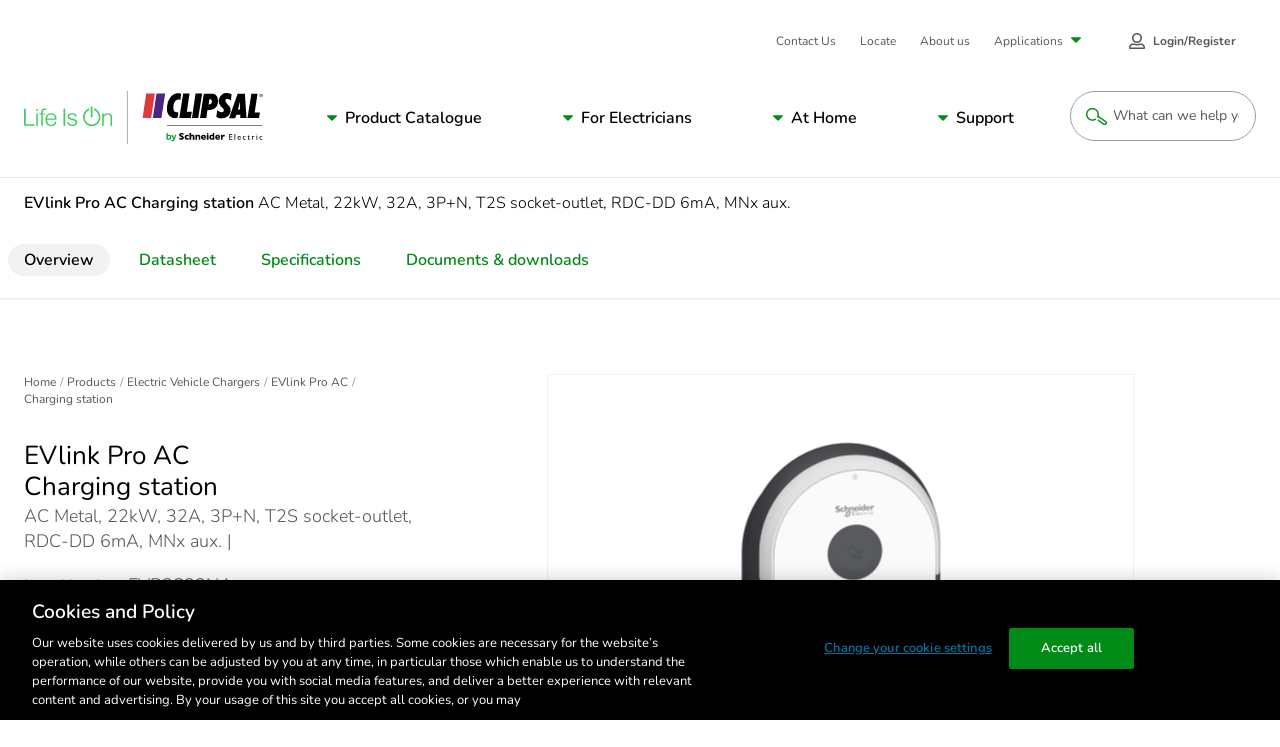

--- FILE ---
content_type: text/html; charset=utf-8
request_url: https://www.clipsal.com/products/electric-vehicle-chargers/evlink-pro-ac/charging-station-ac-metal-22kw-32a-3p-n-t2s-socket-outlet-rdc-dd-6ma-mnx-aux-evb3s22n4?itemno=EVB3S22N4
body_size: 34719
content:


<!DOCTYPE html>

<html lang="en">
<head id="head">
	<meta name="viewport" content="width =device-width, initial-scale=1"/>
	<meta charset="UTF-8"/>
	
	
    <meta property="og:type" content="website" />
        <title>EVlink Pro AC Charging station AC Metal, 22kW, 32A, 3P&#x2B;N, T2S socket-outlet, RDC-DD 6mA, MNx aux.</title>
        <meta property="og:title" content="EVlink Pro AC Charging station AC Metal, 22kW, 32A, 3P&#x2B;N, T2S socket-outlet, RDC-DD 6mA, MNx aux." />
        <meta name="description" content="View the EVB3S22N4 product features, specifications, documents and FAQs. EVlink Pro AC Charging station AC Metal, 22kW, 32A, 3P&#x2B;N, T2S socket-outlet, RDC-DD 6mA, MNx aux..">
        <meta property="og:description" content="View the EVB3S22N4 product features, specifications, documents and FAQs. EVlink Pro AC Charging station AC Metal, 22kW, 32A, 3P&#x2B;N, T2S socket-outlet, RDC-DD 6mA, MNx aux.." />
        <link rel="canonical" href="https://www.clipsal.com/products/electric-vehicle-chargers/evlink-pro-ac/charging-station-ac-metal-22kw-32a-3p-n-t2s-socket-outlet-rdc-dd-6ma-mnx-aux-evb3s22n4?itemno=EVB3S22N4">
        <meta property="og:url" content="https://www.clipsal.com/products/electric-vehicle-chargers/evlink-pro-ac/charging-station-ac-metal-22kw-32a-3p-n-t2s-socket-outlet-rdc-dd-6ma-mnx-aux-evb3s22n4?itemno=EVB3S22N4" />
    <meta property="og:site_name" content="Clipsal" />
        <meta property="og:image" content="https://download.se.com/files?p_Doc_Ref=EVB3S22N4B_Image_HR&amp;p_File_Type=rendition_369_jpg" />
    <meta name="twitter:card" content="summary" />
        <meta name="twitter:title:text" content="EVlink Pro AC Charging station AC Metal, 22kW, 32A, 3P&#x2B;N, T2S socket-outlet, RDC-DD 6mA, MNx aux." />
        <meta name="twitter:description" content="View the EVB3S22N4 product features, specifications, documents and FAQs. EVlink Pro AC Charging station AC Metal, 22kW, 32A, 3P&#x2B;N, T2S socket-outlet, RDC-DD 6mA, MNx aux.." />
        <meta name="twitter:image" content="https://download.se.com/files?p_Doc_Ref=EVB3S22N4B_Image_HR&amp;p_File_Type=rendition_369_jpg" />


	<script type="application/ld+json" nonce="nwTdDfmuCyyLVPDF5F&#x2B;OiVpvojn8jRFVl4oln4HRXlE=">
{"name":"EVlink Pro AC Charging station AC Metal, 22kW, 32A, 3P\u002BN, T2S socket-outlet, RDC-DD 6mA, MNx aux.","description":"View the EVB3S22N4 product features, specifications, documents and FAQs. EVlink Pro AC Charging station AC Metal, 22kW, 32A, 3P\u002BN, T2S socket-outlet, RDC-DD 6mA, MNx aux..","image":["https://download.se.com/files?p_Doc_Ref=EVB3S22N4B_Image_HR&p_File_Type=rendition_369_jpg"],"sku":"EVB3S22N4","mpn":"EVB3S22N4","gtin13":"3606482213135","brand":{"name":"Schneider Electric","@type":"Brand"},"offers":{"itemCondition":"https://schema.org/NewCondition","availability":"https://schema.org/InStock","@type":"Offer"},"@context":"https://schema.org/","@type":"Product"}</script>

	
<link rel="apple-touch-icon" sizes="180x180" href="/SchneiderElectric-FED/assets/favicon/clipsal/apple-touch-icon.png">
<link rel="icon" type="image/png" sizes="32x32" href="/SchneiderElectric-FED/assets/favicon/clipsal/favicon-32x32.png">
<link rel="icon" type="image/png" sizes="16x16" href="/SchneiderElectric-FED/assets/favicon/clipsal/favicon-16x16.png">
<link rel="manifest" href="/SchneiderElectric-FED/assets/favicon/clipsal/manifest.json" />
<link rel="mask-icon" href="/SchneiderElectric-FED/assets/favicon/clipsal/safari-pinned-tab.svg" color="#dc2c34">
<link rel="shortcut icon" href="/SchneiderElectric-FED/assets/favicon/clipsal/favicon.ico">
<meta name="msapplication-config" content="/SchneiderElectric-FED/assets/favicon/clipsal/browserconfig.xml">
<meta name="theme-color" content="#ffffff">
	
	<link rel="preload stylesheet" as="style" type="text/css" href="/SchneiderElectric-FED/css/prodDetailStyles.css?v=10.0.45.000.10948319480">

	<link href="/_content/Kentico.Content.Web.Rcl/Content/Bundles/Public/systemPageComponents.min.css" rel="stylesheet" />



    <!-- Google Tag Manager -->
<script id='gtmScript' nonce='nwTdDfmuCyyLVPDF5F+OiVpvojn8jRFVl4oln4HRXlE='>(function(w,d,s,l,i){w[l]=w[l]||[];w[l].push({'gtm.start':
new Date().getTime(),event:'gtm.js'});var f=d.getElementsByTagName(s)[0],
j=d.createElement(s),dl=l!='dataLayer'?'&l='+l:'';j.async=true;j.src=
'https://www.googletagmanager.com/gtm.js?id='+i+dl;var n=d.querySelector('[nonce]');
n&&j.setAttribute('nonce',n.nonce||n.getAttribute('nonce'));f.parentNode.insertBefore(j,f);
})(window,document,'script','dataLayer','GTM-P5LK2FC6');</script>
<!-- End Google Tag Manager -->
<!-- Google Tag Manager -->
<script nonce="nwTdDfmuCyyLVPDF5F+OiVpvojn8jRFVl4oln4HRXlE=">(function(w,d,s,l,i){w[l]=w[l]||[];w[l].push({'gtm.start':
new Date().getTime(),event:'gtm.js'});var f=d.getElementsByTagName(s)[0],
j=d.createElement(s),dl=l!='dataLayer'?'&l='+l:'';j.async=true;j.src=
'https://www.googletagmanager.com/gtm.js?id='+i+dl;f.parentNode.insertBefore(j,f);
})(window,document,'script','dataLayer','GTM-KB3SM8RZ');</script>
<!-- End Google Tag Manager -->

  
      <noscript><link rel="stylesheet" href="/SchneiderElectric-FED/assets/embedded-chat/chat-prod.css"></noscript>
  



<script type="text/javascript" src="https://js-cdn.dynatrace.com/jstag/147f84b2bdc/bf45848ori/12d33ddb07f61e60_complete.js" crossorigin="anonymous" nonce="nwTdDfmuCyyLVPDF5F+OiVpvojn8jRFVl4oln4HRXlE=" async defer></script>
<script nonce="nwTdDfmuCyyLVPDF5F+OiVpvojn8jRFVl4oln4HRXlE=" src="https://www.google.com/recaptcha/api.js?render=6LeIqwsfAAAAAKx8mSMwGSXavfsQdAw-6NsO4nU0&render=explicit&onload=onloadRecaptchaCallback" async defer></script>

<script nonce="nwTdDfmuCyyLVPDF5F+OiVpvojn8jRFVl4oln4HRXlE=">(window.BOOMR_mq=window.BOOMR_mq||[]).push(["addVar",{"rua.upush":"false","rua.cpush":"false","rua.upre":"false","rua.cpre":"true","rua.uprl":"false","rua.cprl":"false","rua.cprf":"false","rua.trans":"SJ-0c91e70c-2cf4-4d49-b6cd-098660db0f19","rua.cook":"true","rua.ims":"false","rua.ufprl":"false","rua.cfprl":"true","rua.isuxp":"false","rua.texp":"norulematch","rua.ceh":"false","rua.ueh":"false","rua.ieh.st":"0"}]);</script>
<script nonce="nwTdDfmuCyyLVPDF5F+OiVpvojn8jRFVl4oln4HRXlE=">!function(){function o(n,i){if(n&&i)for(var r in i)i.hasOwnProperty(r)&&(void 0===n[r]?n[r]=i[r]:n[r].constructor===Object&&i[r].constructor===Object?o(n[r],i[r]):n[r]=i[r])}try{var n=decodeURIComponent("%20%7B%0A%20%20%20%20%22RT%22%3A%20%7B%0A%20%20%20%20%20%20%20%20%22cookie%22%3A%20%22%22%0A%20%20%20%20%7D%0A%7D");if(n.length>0&&window.JSON&&"function"==typeof window.JSON.parse){var i=JSON.parse(n);void 0!==window.BOOMR_config?o(window.BOOMR_config,i):window.BOOMR_config=i}}catch(r){window.console&&"function"==typeof window.console.error&&console.error("mPulse: Could not parse configuration",r)}}();</script>
                              <script nonce="nwTdDfmuCyyLVPDF5F+OiVpvojn8jRFVl4oln4HRXlE=">!function(e){var n="https://s.go-mpulse.net/boomerang/";if("False"=="True")e.BOOMR_config=e.BOOMR_config||{},e.BOOMR_config.PageParams=e.BOOMR_config.PageParams||{},e.BOOMR_config.PageParams.pci=!0,n="https://s2.go-mpulse.net/boomerang/";if(window.BOOMR_API_key="UQUYC-ZV78G-7YQ38-M9EVY-54WYJ",function(){function e(){if(!o){var e=document.createElement("script");e.id="boomr-scr-as",e.src=window.BOOMR.url,e.async=!0,i.parentNode.appendChild(e),o=!0}}function t(e){o=!0;var n,t,a,r,d=document,O=window;if(window.BOOMR.snippetMethod=e?"if":"i",t=function(e,n){var t=d.createElement("script");t.id=n||"boomr-if-as",t.src=window.BOOMR.url,BOOMR_lstart=(new Date).getTime(),e=e||d.body,e.appendChild(t)},!window.addEventListener&&window.attachEvent&&navigator.userAgent.match(/MSIE [67]\./))return window.BOOMR.snippetMethod="s",void t(i.parentNode,"boomr-async");a=document.createElement("IFRAME"),a.src="about:blank",a.title="",a.role="presentation",a.loading="eager",r=(a.frameElement||a).style,r.width=0,r.height=0,r.border=0,r.display="none",i.parentNode.appendChild(a);try{O=a.contentWindow,d=O.document.open()}catch(_){n=document.domain,a.src="javascript:var d=document.open();d.domain='"+n+"';void(0);",O=a.contentWindow,d=O.document.open()}if(n)d._boomrl=function(){this.domain=n,t()},d.write("<bo"+"dy onload='document._boomrl();'>");else if(O._boomrl=function(){t()},O.addEventListener)O.addEventListener("load",O._boomrl,!1);else if(O.attachEvent)O.attachEvent("onload",O._boomrl);d.close()}function a(e){window.BOOMR_onload=e&&e.timeStamp||(new Date).getTime()}if(!window.BOOMR||!window.BOOMR.version&&!window.BOOMR.snippetExecuted){window.BOOMR=window.BOOMR||{},window.BOOMR.snippetStart=(new Date).getTime(),window.BOOMR.snippetExecuted=!0,window.BOOMR.snippetVersion=12,window.BOOMR.url=n+"UQUYC-ZV78G-7YQ38-M9EVY-54WYJ";var i=document.currentScript||document.getElementsByTagName("script")[0],o=!1,r=document.createElement("link");if(r.relList&&"function"==typeof r.relList.supports&&r.relList.supports("preload")&&"as"in r)window.BOOMR.snippetMethod="p",r.href=window.BOOMR.url,r.rel="preload",r.as="script",r.addEventListener("load",e),r.addEventListener("error",function(){t(!0)}),setTimeout(function(){if(!o)t(!0)},3e3),BOOMR_lstart=(new Date).getTime(),i.parentNode.appendChild(r);else t(!1);if(window.addEventListener)window.addEventListener("load",a,!1);else if(window.attachEvent)window.attachEvent("onload",a)}}(),"".length>0)if(e&&"performance"in e&&e.performance&&"function"==typeof e.performance.setResourceTimingBufferSize)e.performance.setResourceTimingBufferSize();!function(){if(BOOMR=e.BOOMR||{},BOOMR.plugins=BOOMR.plugins||{},!BOOMR.plugins.AK){var n="true"=="true"?1:0,t="cookiepresent",a="aogrcayxhzcdc2lushwa-f-407f67c67-clientnsv4-s.akamaihd.net",i="false"=="true"?2:1,o={"ak.v":"39","ak.cp":"1103901","ak.ai":parseInt("658025",10),"ak.ol":"0","ak.cr":11,"ak.ipv":4,"ak.proto":"h2","ak.rid":"8ec1b480","ak.r":47358,"ak.a2":n,"ak.m":"dsca","ak.n":"essl","ak.bpcip":"3.141.17.0","ak.cport":52228,"ak.gh":"23.208.24.235","ak.quicv":"","ak.tlsv":"tls1.3","ak.0rtt":"","ak.0rtt.ed":"","ak.csrc":"-","ak.acc":"","ak.t":"1769247212","ak.ak":"hOBiQwZUYzCg5VSAfCLimQ==VWWj7cJZWshTTciY54PIfHi6L3nGDDCJ+nPNtqXjEGI7oWMOo/hjYUtMPXlyTucB2rqXB3afkIhhiuFCqsdyUE7rQssYDf65TS8HjGIOMmChiP0463fnOuFN/dib14EDwaJVwrQJsNqVIFF34H7DglpoUrr4UxGPYboNJUdUXp0ZbdbOAMdqTdwEwFVhRR6/o6r4Xiq83bX5ngrekRaNham6vxXlSYllJKJ0DOJXIhiGArpjaCFfPi57mSD0PuqE8MKJY9nOqjy0xZudUHKYRFpbfP8HLFB6YaSrXPXSV/w7//6JJqo1KFVxTIPhwsOZ7niyIUeEngzGEsPwGP5Alt9nnpYGyFzWgAQ+tCnRH4BWUxiXCqf4WvxN/aaZq5peJ/m4Z0xL1UmxsZ0g77ZT6dpzOF2+Ow4OXaxsyeqVSg8=","ak.pv":"133","ak.dpoabenc":"","ak.tf":i};if(""!==t)o["ak.ruds"]=t;var r={i:!1,av:function(n){var t="http.initiator";if(n&&(!n[t]||"spa_hard"===n[t]))o["ak.feo"]=void 0!==e.aFeoApplied?1:0,BOOMR.addVar(o)},rv:function(){var e=["ak.bpcip","ak.cport","ak.cr","ak.csrc","ak.gh","ak.ipv","ak.m","ak.n","ak.ol","ak.proto","ak.quicv","ak.tlsv","ak.0rtt","ak.0rtt.ed","ak.r","ak.acc","ak.t","ak.tf"];BOOMR.removeVar(e)}};BOOMR.plugins.AK={akVars:o,akDNSPreFetchDomain:a,init:function(){if(!r.i){var e=BOOMR.subscribe;e("before_beacon",r.av,null,null),e("onbeacon",r.rv,null,null),r.i=!0}return this},is_complete:function(){return!0}}}}()}(window);</script></head>
<body class=" LTR Safari Chrome Safari46 Chrome46 ENAU ContentBody">


    <!-- Google Tag Manager (noscript) -->
<noscript><iframe src="https://www.googletagmanager.com/ns.html?id=GTM-P5LK2FC6" height="0" width="0" style="display:none;visibility:hidden"></iframe></noscript>
<!-- End Google Tag Manager (noscript) -->
<!-- Google Tag Manager (noscript) -->
<noscript><iframe src="https://www.googletagmanager.com/ns.html?id=GTM-KB3SM8RZ"
height="0" width="0" style="display:none;visibility:hidden"></iframe></noscript>
<!-- End Google Tag Manager (noscript) -->






	

    <script type="text/javascript" language="javascript" nonce="nwTdDfmuCyyLVPDF5F&#x2B;OiVpvojn8jRFVl4oln4HRXlE=">
        window.dataLayer = window.dataLayer || [];
        window.dataLayer.push({"event":"page_view","digital_platform":"Clipsal","digital_platform_country":"au","environment":"Production","business_unit":"ENM HOME DISTRIBUTION","page_language":"EN","page_top_category":"electric-vehicle-chargers","page_category":"evlink-pro-ac","page_sub_category":"charging-station-ac-metal-22kw-32a-3p-n-t2s-socket-outlet-rdc-dd-6ma-mnx-aux-evb3s22n4?itemno=EVB3S22N4","template":"Content managed page"});
    </script>





<div class="js-config" data-assets-path="/SchneiderElectric-FED" style="display:none;"></div>

<header class="s-header">
    


    <div class="strips"></div>
    <div class="fixed-header-bar">
        <div class="strips"></div>
        <div class="fixed-header-bar-content">
            <a href="/" class="logo" rel="home">
                <img src="/getmedia/889c7d82-ca02-4265-8bd2-334adddcab06/logo-clipsal-short.svg?ext=.svg" alt="Clipsal logo" />
            </a>
            <button type="button" class="open-search">
                <svg class="svg-icon search-btn" style=""><use xlink:href="#pictogram-search"></use></svg>
                <span>Search</span>
            </button>
            <button class="c-mobile-nav-trigger js-mobile-nav-trigger" type="button" aria-label="Mobile Menu" aria-controls="primary-links">
                <span class="flex-wrapper">
                    <span class="hamburger-box">
                        <span class="hamburger-inner"></span>
                    </span>
                    Menu
                </span>
            </button>
        </div>
    </div>
    <nav id="primary-links" class="header-nav js-header-nav" role="navigation">
        <div class="fixed-header-bar static">
            <div class="fixed-header-bar-content">
                <span>Menu</span>
                <button class="c-mobile-nav-trigger back-button js-mobile-back" type="button" aria-label="Back Mobile Menu" aria-controls="primary-links" tabindex="-1">
                    <span class="flex-wrapper">
                        <svg class="svg-icon ">
                            <use xlink:href="#caret-left"></use>
                        </svg>
                        Back
                    </span>
                </button>
                <button class="c-mobile-nav-trigger is-active js-mobile-nav-trigger" type="button" aria-label="Mobile Menu" aria-controls="primary-links">
                    <span class="flex-wrapper">
                        <span class="hamburger-box">
                            <span class="hamburger-inner"></span>
                        </span>
                    </span>
                </button>
            </div>
        </div>

        <a href="/" class="logo" rel="home">
            <img src="/getmedia/69fe9d05-01cc-43d8-812c-82e13014528b/logo-clipsal.svg?ext=.svg" alt="Clipsal logo" />
        </a>

        
             
            


<div class="c-main-menu-container js-main-menu">
	<!-- MainNavigation -->
	<div class="submenu-header">Menu</div>
	<ul class="c-main-menu">
		<li>
				<a class="submenu-parent" href="#">Product Catalogue</a>
				<button type="button" role="button" aria-pressed="false" aria-label="Navigation Sub Menu" class="has-submenu js-open-submenu">
					Product Catalogue
				</button>
				<div class="submenu submenu-first catalogue js-submenu" aria-hidden="true">
					<div class="submenu-header">View product catalogue by...</div>
					<div class="catalogue-filters">
						<div class="c-tabs-filter js-tabs" data-tab-content-id="catalogue-same-as-filter" data-history="false">
							<div class="tabs-filter-title">View by</div>
							<ul class="tabs-list">
										<li class="tab js-tab-item active" tabindex="0">
											<div class="tab-btn">Range/Series</div>
										</li>
										<li class="tab js-tab-item " tabindex="0">
											<div class="tab-btn">Product Category</div>
										</li>
										<li class="tab js-tab-item " tabindex="0">
											<div class="tab-btn">Room</div>
										</li>
							</ul>
						</div>
						<a class="catalogue-filters-link" href="/products" target="_self">Browse all</a>
					</div>
					<ul id="catalogue-same-as-filter" class="submenu-list js-submenu-list">

								<li>
									<a class="submenu-parent" href="#">Range/Series</a>
									<button type="button" role="button" aria-pressed="false" aria-label="Navigation Sub Menu" class="has-submenu js-open-submenu">
										Range/Series
									</button>
									<div class="submenu js-submenu | catalogue-group" aria-hidden="true">

										<div class="submenu-header">Product catalogue by range &amp; series</div>
										<ul class="submenu-list js-submenu-list">
													<li>
															<a class="submenu-parent" href="/products/power-points-switches">
																<svg class='svg-icon'><use xlink:href='#pictogram-electrical'></use></svg>
																Power Points and Switches
															</a>
															<button type="button" role="button" aria-pressed="false" aria-label="Navigation Sub Menu" class="has-submenu js-open-submenu">
																<svg class='svg-icon'><use xlink:href='#pictogram-electrical'></use></svg>
																Power Points and Switches
															</button>
															<div class="submenu js-submenu" aria-hidden="true">
																<div class="submenu-header">Power Points and Switches</div>
																<ul class="submenu-list js-submenu-list">
																	<li class="desktop-hidden">
																		<a href="/products/power-points-switches" target="_self" class="submenu-link-2">
																			Explore Power Points and Switches
																		</a>
																	</li>
																		<li>
																			<a href="/products/power-points-switches/2000-series" target="_self" class="submenu-link-2">
																				2000 Series
																			</a>
																		</li>
																		<li>
																			<a href="/products/power-points-switches/600-series" target="_self" class="submenu-link-2">
																				600 Series
																			</a>
																		</li>
																		<li>
																			<a href="/products/power-points-switches/c-bus-edlt" target="_self" class="submenu-link-2">
																				C-Bus eDLT
																			</a>
																		</li>
																		<li>
																			<a href="/products/power-points-switches/classic-c2000-series" target="_self" class="submenu-link-2">
																				Classic C2000 Series
																			</a>
																		</li>
																		<li>
																			<a href="/products/power-points-switches/clipsal-mechanisms" target="_self" class="submenu-link-2">
																				Clipsal - Mechanisms
																			</a>
																		</li>
																		<li>
																			<a href="/products/power-points-switches/clipsal-iconic" target="_self" class="submenu-link-2">
																				Clipsal Iconic
																			</a>
																		</li>
																		<li>
																			<a href="/products/power-points-switches/iconic-outdoor" target="_self" class="submenu-link-2">
																				Iconic Outdoor
																			</a>
																		</li>
																		<li>
																			<a href="/products/power-points-switches/impress-series" target="_self" class="submenu-link-2">
																				Impress Series
																			</a>
																		</li>
																		<li>
																			<a href="/products/power-points-switches/metal-plate-series" target="_self" class="submenu-link-2">
																				Metal Plate Series
																			</a>
																		</li>
																		<li>
																			<a href="/products/power-points-switches/prestige-p2000-series" target="_self" class="submenu-link-2">
																				Prestige P2000 Series
																			</a>
																		</li>
																		<li>
																			<a href="/products/power-points-switches/pro-series" target="_self" class="submenu-link-2">
																				Pro Series
																			</a>
																		</li>
																		<li>
																			<a href="/products/power-points-switches/rowco-series" target="_self" class="submenu-link-2">
																				Rowco Series
																			</a>
																		</li>
																		<li>
																			<a href="/products/power-points-switches/saturn-inc-saturn-horizon" target="_self" class="submenu-link-2">
																				Saturn (inc. Saturn Horizon)
																			</a>
																		</li>
																		<li>
																			<a href="/products/power-points-switches/saturn-one-touch" target="_self" class="submenu-link-2">
																				Saturn One Touch
																			</a>
																		</li>
																		<li>
																			<a href="/products/power-points-switches/saturn-zen" target="_self" class="submenu-link-2">
																				Saturn Zen
																			</a>
																		</li>
																		<li>
																			<a href="/products/power-points-switches/standard-series" target="_self" class="submenu-link-2">
																				Standard Series
																			</a>
																		</li>
																		<li>
																			<a href="/products/power-points-switches/weathershield" target="_self" class="submenu-link-2">
																				Weathershield
																			</a>
																		</li>
																		<li>
																			<a href="/products/power-points-switches/clipsal-iconic-essence" target="_self" class="submenu-link-2">
																				Clipsal Iconic Essence
																			</a>
																		</li>
																		<li>
																			<a href="/products/power-points-switches/clipsal-iconic-styl" target="_self" class="submenu-link-2">
																				Clipsal Iconic Styl
																			</a>
																		</li>
																		<li>
																			<a href="/products/power-points-switches/solis" target="_self" class="submenu-link-2">
																				Solis
																			</a>
																		</li>
																		<li>
																			<a href="/products/power-points-switches/solis-t-series" target="_self" class="submenu-link-2">
																				Solis T Series
																			</a>
																		</li>
																</ul>
															</div>
													</li>
													<li>
															<a class="submenu-parent" href="/products/lighting">
																<svg class='svg-icon'><use xlink:href='#pictogram-light'></use></svg>
																Lighting
															</a>
															<button type="button" role="button" aria-pressed="false" aria-label="Navigation Sub Menu" class="has-submenu js-open-submenu">
																<svg class='svg-icon'><use xlink:href='#pictogram-light'></use></svg>
																Lighting
															</button>
															<div class="submenu js-submenu" aria-hidden="true">
																<div class="submenu-header">Lighting</div>
																<ul class="submenu-list js-submenu-list">
																	<li class="desktop-hidden">
																		<a href="/products/lighting" target="_self" class="submenu-link-2">
																			Explore Lighting
																		</a>
																	</li>
																		<li>
																			<a href="/products/lighting/clipsal-lighting" target="_self" class="submenu-link-2">
																				Clipsal - Lighting
																			</a>
																		</li>
																</ul>
															</div>
													</li>
													<li>
															<a class="submenu-parent" href="/products/air-movement-heating">
																<svg class='svg-icon'><use xlink:href='#pictogram-fan'></use></svg>
																Air Movement &amp; Heating
															</a>
															<button type="button" role="button" aria-pressed="false" aria-label="Navigation Sub Menu" class="has-submenu js-open-submenu">
																<svg class='svg-icon'><use xlink:href='#pictogram-fan'></use></svg>
																Air Movement &amp; Heating
															</button>
															<div class="submenu js-submenu" aria-hidden="true">
																<div class="submenu-header">Air Movement &amp; Heating</div>
																<ul class="submenu-list js-submenu-list">
																	<li class="desktop-hidden">
																		<a href="/products/air-movement-heating" target="_self" class="submenu-link-2">
																			Explore Air Movement &amp; Heating
																		</a>
																	</li>
																		<li>
																			<a href="/products/air-movement-heating/airflow" target="_self" class="submenu-link-2">
																				Airflow
																			</a>
																		</li>
																		<li>
																			<a href="/products/air-movement-heating/airflow-caloundra-range" target="_self" class="submenu-link-2">
																				Airflow Caloundra Range
																			</a>
																		</li>
																		<li>
																			<a href="/products/air-movement-heating/airflow-zen-fan" target="_self" class="submenu-link-2">
																				Airflow Zen Fan
																			</a>
																		</li>
																</ul>
															</div>
													</li>
													<li>
															<a class="submenu-parent" href="/products/smart-home-solutions">
																<svg class='svg-icon'><use xlink:href='#pictogram-switch'></use></svg>
																Smart Home Solutions
															</a>
															<button type="button" role="button" aria-pressed="false" aria-label="Navigation Sub Menu" class="has-submenu js-open-submenu">
																<svg class='svg-icon'><use xlink:href='#pictogram-switch'></use></svg>
																Smart Home Solutions
															</button>
															<div class="submenu js-submenu" aria-hidden="true">
																<div class="submenu-header">Smart Home Solutions</div>
																<ul class="submenu-list js-submenu-list">
																	<li class="desktop-hidden">
																		<a href="/products/smart-home-solutions" target="_self" class="submenu-link-2">
																			Explore Smart Home Solutions
																		</a>
																	</li>
																		<li>
																			<a href="/products/smart-home-solutions/c-bus" target="_self" class="submenu-link-2">
																				C-Bus
																			</a>
																		</li>
																		<li>
																			<a href="/products/smart-home-solutions/dalicontrol" target="_self" class="submenu-link-2">
																				DaliControl
																			</a>
																		</li>
																		<li>
																			<a href="/products/smart-home-solutions/wiser-smart-home-solutions" target="_self" class="submenu-link-2">
																				Wiser Smart Home Solutions
																			</a>
																		</li>
																</ul>
															</div>
													</li>
													<li>
															<a class="submenu-parent" href="/products/security-safety">
																<svg class='svg-icon'><use xlink:href='#pictogram-residential'></use></svg>
																Security and Safety
															</a>
															<button type="button" role="button" aria-pressed="false" aria-label="Navigation Sub Menu" class="has-submenu js-open-submenu">
																<svg class='svg-icon'><use xlink:href='#pictogram-residential'></use></svg>
																Security and Safety
															</button>
															<div class="submenu js-submenu" aria-hidden="true">
																<div class="submenu-header">Security and Safety</div>
																<ul class="submenu-list js-submenu-list">
																	<li class="desktop-hidden">
																		<a href="/products/security-safety" target="_self" class="submenu-link-2">
																			Explore Security and Safety
																		</a>
																	</li>
																		<li>
																			<a href="/products/security-safety/752-series-motion-sensors" target="_self" class="submenu-link-2">
																				752 Series Motion Sensors
																			</a>
																		</li>
																		<li>
																			<a href="/products/security-safety/753-series-motion-sensors" target="_self" class="submenu-link-2">
																				753 Series Motion Sensors
																			</a>
																		</li>
																		<li>
																			<a href="/products/security-safety/755-series-smoke-alarms" target="_self" class="submenu-link-2">
																				755 Series Smoke Alarms
																			</a>
																		</li>
																		<li>
																			<a href="/products/security-safety/infrascan" target="_self" class="submenu-link-2">
																				Infrascan
																			</a>
																		</li>
																</ul>
															</div>
													</li>
													<li>
															<a class="submenu-parent" href="/products/electrical-accessories">
																<svg class='svg-icon'><use xlink:href='#pictogram-electrical'></use></svg>
																Electrical Accessories
															</a>
															<button type="button" role="button" aria-pressed="false" aria-label="Navigation Sub Menu" class="has-submenu js-open-submenu">
																<svg class='svg-icon'><use xlink:href='#pictogram-electrical'></use></svg>
																Electrical Accessories
															</button>
															<div class="submenu js-submenu" aria-hidden="true">
																<div class="submenu-header">Electrical Accessories</div>
																<ul class="submenu-list js-submenu-list">
																	<li class="desktop-hidden">
																		<a href="/products/electrical-accessories" target="_self" class="submenu-link-2">
																			Explore Electrical Accessories
																		</a>
																	</li>
																		<li>
																			<a href="/products/electrical-accessories/500-series" target="_self" class="submenu-link-2">
																				500 Series
																			</a>
																		</li>
																		<li>
																			<a href="/products/electrical-accessories/900-series" target="_self" class="submenu-link-2">
																				900 Series
																			</a>
																		</li>
																		<li>
																			<a href="/products/electrical-accessories/clipsal-general-accessories" target="_self" class="submenu-link-2">
																				Clipsal - General Accessories
																			</a>
																		</li>
																		<li>
																			<a href="/products/electrical-accessories/clipsal-mounting-accessories" target="_self" class="submenu-link-2">
																				Clipsal - Mounting Accessories
																			</a>
																		</li>
																		<li>
																			<a href="/products/electrical-accessories/clipsal-safety-protection" target="_self" class="submenu-link-2">
																				Clipsal - Safety and Protection
																			</a>
																		</li>
																		<li>
																			<a href="/products/electrical-accessories/mureva" target="_self" class="submenu-link-2">
																				Mureva
																			</a>
																		</li>
																		<li>
																			<a href="/products/electrical-accessories/qc-series" target="_self" class="submenu-link-2">
																				QC Series
																			</a>
																		</li>
																		<li>
																			<a href="/products/electrical-accessories/thorsman" target="_self" class="submenu-link-2">
																				Thorsman
																			</a>
																		</li>
																</ul>
															</div>
													</li>
													<li>
															<a class="submenu-parent" href="/products/electric-vehicle-chargers">
																<svg class='svg-icon'><use xlink:href='#pictogram-leaf'></use></svg>
																Electric Vehicle Chargers
															</a>
															<button type="button" role="button" aria-pressed="false" aria-label="Navigation Sub Menu" class="has-submenu js-open-submenu">
																<svg class='svg-icon'><use xlink:href='#pictogram-leaf'></use></svg>
																Electric Vehicle Chargers
															</button>
															<div class="submenu js-submenu" aria-hidden="true">
																<div class="submenu-header">Electric Vehicle Chargers</div>
																<ul class="submenu-list js-submenu-list">
																	<li class="desktop-hidden">
																		<a href="/products/electric-vehicle-chargers" target="_self" class="submenu-link-2">
																			Explore Electric Vehicle Chargers
																		</a>
																	</li>
																		<li>
																			<a href="/products/electric-vehicle-chargers/schneider-charge" target="_self" class="submenu-link-2">
																				Schneider Charge
																			</a>
																		</li>
																		<li>
																			<a href="/products/electric-vehicle-chargers/evlink-pro-dc-above-120-kw" target="_self" class="submenu-link-2">
																				EVlink Pro DC (above 120 kW)
																			</a>
																		</li>
																		<li>
																			<a href="/products/electric-vehicle-chargers/evlink-pro-dc-up-to-60-kw" target="_self" class="submenu-link-2">
																				EVlink Pro DC (up to 60 kW)
																			</a>
																		</li>
																		<li>
																			<a href="/products/electric-vehicle-chargers/evlink-pro-ac" target="_self" class="submenu-link-2">
																				EVlink Pro AC
																			</a>
																		</li>
																		<li>
																			<a href="/products/electric-vehicle-chargers/ecostruxure-ev-charging-expert" target="_self" class="submenu-link-2">
																				EcoStruxure EV Charging Expert
																			</a>
																		</li>
																		<li>
																			<a href="/products/electric-vehicle-chargers/schneider-charge-pro" target="_self" class="submenu-link-2">
																				Schneider Charge Pro
																			</a>
																		</li>
																</ul>
															</div>
													</li>
													<li>
															<a class="submenu-parent" href="/products/industrial">
																<svg class='svg-icon'><use xlink:href='#pictogram-machine'></use></svg>
																Industrial
															</a>
															<button type="button" role="button" aria-pressed="false" aria-label="Navigation Sub Menu" class="has-submenu js-open-submenu">
																<svg class='svg-icon'><use xlink:href='#pictogram-machine'></use></svg>
																Industrial
															</button>
															<div class="submenu js-submenu" aria-hidden="true">
																<div class="submenu-header">Industrial</div>
																<ul class="submenu-list js-submenu-list">
																	<li class="desktop-hidden">
																		<a href="/products/industrial" target="_self" class="submenu-link-2">
																			Explore Industrial
																		</a>
																	</li>
																		<li>
																			<a href="/products/industrial/56-series" target="_self" class="submenu-link-2">
																				56 Series
																			</a>
																		</li>
																		<li>
																			<a href="/products/industrial/66-series" target="_self" class="submenu-link-2">
																				66 Series
																			</a>
																		</li>
																		<li>
																			<a href="/products/industrial/67-series" target="_self" class="submenu-link-2">
																				67 Series
																			</a>
																		</li>
																		<li>
																			<a href="/products/industrial/7-series" target="_self" class="submenu-link-2">
																				7 Series
																			</a>
																		</li>
																		<li>
																			<a href="/products/industrial/altistart" target="_self" class="submenu-link-2">
																				Altistart
																			</a>
																		</li>
																		<li>
																			<a href="/products/industrial/altivar" target="_self" class="submenu-link-2">
																				Altivar
																			</a>
																		</li>
																		<li>
																			<a href="/products/industrial/climasys" target="_self" class="submenu-link-2">
																				ClimaSys
																			</a>
																		</li>
																		<li>
																			<a href="/products/industrial/clipsal-panel-mount" target="_self" class="submenu-link-2">
																				Clipsal - Panel Mount
																			</a>
																		</li>
																		<li>
																			<a href="/products/industrial/easy56" target="_self" class="submenu-link-2">
																				Easy56&#x2122;
																			</a>
																		</li>
																		<li>
																			<a href="/products/industrial/encapsulated-chassis" target="_self" class="submenu-link-2">
																				Encapsulated Chassis
																			</a>
																		</li>
																		<li>
																			<a href="/products/industrial/harmony" target="_self" class="submenu-link-2">
																				Harmony
																			</a>
																		</li>
																		<li>
																			<a href="/products/industrial/lexium" target="_self" class="submenu-link-2">
																				Lexium
																			</a>
																		</li>
																		<li>
																			<a href="/products/industrial/linergy" target="_self" class="submenu-link-2">
																				Linergy
																			</a>
																		</li>
																		<li>
																			<a href="/products/industrial/metal-clad" target="_self" class="submenu-link-2">
																				Metal Clad
																			</a>
																		</li>
																		<li>
																			<a href="/products/industrial/modicon" target="_self" class="submenu-link-2">
																				Modicon
																			</a>
																		</li>
																		<li>
																			<a href="/products/industrial/pdl-distribution-equipment-accessories" target="_self" class="submenu-link-2">
																				PDL Distribution Equipment Accessories
																			</a>
																		</li>
																		<li>
																			<a href="/products/industrial/phaseo-abl7-abl8" target="_self" class="submenu-link-2">
																				Phaseo ABL7 ABL8
																			</a>
																		</li>
																		<li>
																			<a href="/products/industrial/pm2000-series" target="_self" class="submenu-link-2">
																				PM2000 series
																			</a>
																		</li>
																		<li>
																			<a href="/products/industrial/pm3000-series" target="_self" class="submenu-link-2">
																				PM3000 series
																			</a>
																		</li>
																		<li>
																			<a href="/products/industrial/powerlogic" target="_self" class="submenu-link-2">
																				PowerLogic
																			</a>
																		</li>
																		<li>
																			<a href="/products/industrial/spacial-crn" target="_self" class="submenu-link-2">
																				Spacial CRN
																			</a>
																		</li>
																		<li>
																			<a href="/products/industrial/spacial-s3d" target="_self" class="submenu-link-2">
																				Spacial S3D
																			</a>
																		</li>
																		<li>
																			<a href="/products/industrial/spacial-s3x" target="_self" class="submenu-link-2">
																				Spacial S3X
																			</a>
																		</li>
																		<li>
																			<a href="/products/industrial/spacial-sbm" target="_self" class="submenu-link-2">
																				Spacial SBM
																			</a>
																		</li>
																		<li>
																			<a href="/products/industrial/spacial-sm" target="_self" class="submenu-link-2">
																				Spacial SM
																			</a>
																		</li>
																		<li>
																			<a href="/products/industrial/tesys" target="_self" class="submenu-link-2">
																				TeSys
																			</a>
																		</li>
																		<li>
																			<a href="/products/industrial/thalassa" target="_self" class="submenu-link-2">
																				Thalassa
																			</a>
																		</li>
																		<li>
																			<a href="/products/industrial/zelio-logic" target="_self" class="submenu-link-2">
																				Zelio Logic
																			</a>
																		</li>
																</ul>
															</div>
													</li>
													<li>
															<a class="submenu-parent" href="/products/circuit-protection">
																<svg class='svg-icon'><use xlink:href='#pictogram-plug'></use></svg>
																Circuit Protection
															</a>
															<button type="button" role="button" aria-pressed="false" aria-label="Navigation Sub Menu" class="has-submenu js-open-submenu">
																<svg class='svg-icon'><use xlink:href='#pictogram-plug'></use></svg>
																Circuit Protection
															</button>
															<div class="submenu js-submenu" aria-hidden="true">
																<div class="submenu-header">Circuit Protection</div>
																<ul class="submenu-list js-submenu-list">
																	<li class="desktop-hidden">
																		<a href="/products/circuit-protection" target="_self" class="submenu-link-2">
																			Explore Circuit Protection
																		</a>
																	</li>
																		<li>
																			<a href="/products/circuit-protection/acti9" target="_self" class="submenu-link-2">
																				Acti9
																			</a>
																		</li>
																		<li>
																			<a href="/products/circuit-protection/compact" target="_self" class="submenu-link-2">
																				ComPact
																			</a>
																		</li>
																		<li>
																			<a href="/products/circuit-protection/max-4" target="_self" class="submenu-link-2">
																				Max 4
																			</a>
																		</li>
																		<li>
																			<a href="/products/circuit-protection/max9" target="_self" class="submenu-link-2">
																				Max9
																			</a>
																		</li>
																		<li>
																			<a href="/products/circuit-protection/multi9" target="_self" class="submenu-link-2">
																				Multi9
																			</a>
																		</li>
																		<li>
																			<a href="/products/circuit-protection/powertag" target="_self" class="submenu-link-2">
																				PowerTag
																			</a>
																		</li>
																		<li>
																			<a href="/products/circuit-protection/resi-max" target="_self" class="submenu-link-2">
																				Resi Max
																			</a>
																		</li>
																		<li>
																			<a href="/products/circuit-protection/sparkemate" target="_self" class="submenu-link-2">
																				Sparkemate
																			</a>
																		</li>
																		<li>
																			<a href="/products/circuit-protection/max9-pro" target="_self" class="submenu-link-2">
																				MAX9 PRO
																			</a>
																		</li>
																</ul>
															</div>
													</li>
													<li>
															<a class="submenu-parent" href="/products/cable-management">
																<svg class='svg-icon'><use xlink:href='#pictogram-tape'></use></svg>
																Cable Management
															</a>
															<button type="button" role="button" aria-pressed="false" aria-label="Navigation Sub Menu" class="has-submenu js-open-submenu">
																<svg class='svg-icon'><use xlink:href='#pictogram-tape'></use></svg>
																Cable Management
															</button>
															<div class="submenu js-submenu" aria-hidden="true">
																<div class="submenu-header">Cable Management</div>
																<ul class="submenu-list js-submenu-list">
																	<li class="desktop-hidden">
																		<a href="/products/cable-management" target="_self" class="submenu-link-2">
																			Explore Cable Management
																		</a>
																	</li>
																		<li>
																			<a href="/products/cable-management/1220s-series" target="_self" class="submenu-link-2">
																				1220S Series
																			</a>
																		</li>
																		<li>
																			<a href="/products/cable-management/canalis-kba" target="_self" class="submenu-link-2">
																				Canalis KBA
																			</a>
																		</li>
																		<li>
																			<a href="/products/cable-management/canalis-kbb" target="_self" class="submenu-link-2">
																				Canalis KBB
																			</a>
																		</li>
																		<li>
																			<a href="/products/cable-management/clipsal-cable-management" target="_self" class="submenu-link-2">
																				Clipsal - Cable Management
																			</a>
																		</li>
																		<li>
																			<a href="/products/cable-management/grp-series" target="_self" class="submenu-link-2">
																				GRP  Series
																			</a>
																		</li>
																		<li>
																			<a href="/products/cable-management/optiline" target="_self" class="submenu-link-2">
																				OptiLine
																			</a>
																		</li>
																		<li>
																			<a href="/products/cable-management/talplus" target="_self" class="submenu-link-2">
																				TALPlus
																			</a>
																		</li>
																</ul>
															</div>
													</li>
													<li>
															<a class="submenu-parent" href="/products/health-solutions">
																<svg class='svg-icon'><use xlink:href='#plus'></use></svg>
																Health Solutions
															</a>
															<button type="button" role="button" aria-pressed="false" aria-label="Navigation Sub Menu" class="has-submenu js-open-submenu">
																<svg class='svg-icon'><use xlink:href='#plus'></use></svg>
																Health Solutions
															</button>
															<div class="submenu js-submenu" aria-hidden="true">
																<div class="submenu-header">Health Solutions</div>
																<ul class="submenu-list js-submenu-list">
																	<li class="desktop-hidden">
																		<a href="/products/health-solutions" target="_self" class="submenu-link-2">
																			Explore Health Solutions
																		</a>
																	</li>
																		<li>
																			<a href="/products/health-solutions/medilec" target="_self" class="submenu-link-2">
																				Medilec
																			</a>
																		</li>
																</ul>
															</div>
													</li>
													<li>
															<a class="submenu-parent" href="/products/network-connectivity">
																<svg class='svg-icon'><use xlink:href='#pictogram-network'></use></svg>
																Network Connectivity
															</a>
															<button type="button" role="button" aria-pressed="false" aria-label="Navigation Sub Menu" class="has-submenu js-open-submenu">
																<svg class='svg-icon'><use xlink:href='#pictogram-network'></use></svg>
																Network Connectivity
															</button>
															<div class="submenu js-submenu" aria-hidden="true">
																<div class="submenu-header">Network Connectivity</div>
																<ul class="submenu-list js-submenu-list">
																	<li class="desktop-hidden">
																		<a href="/products/network-connectivity" target="_self" class="submenu-link-2">
																			Explore Network Connectivity
																		</a>
																	</li>
																		<li>
																			<a href="/products/network-connectivity/30-series" target="_self" class="submenu-link-2">
																				30 Series
																			</a>
																		</li>
																		<li>
																			<a href="/products/network-connectivity/actassi" target="_self" class="submenu-link-2">
																				Actassi
																			</a>
																		</li>
																		<li>
																			<a href="/products/network-connectivity/matv" target="_self" class="submenu-link-2">
																				MATV
																			</a>
																		</li>
																		<li>
																			<a href="/products/network-connectivity/starserve" target="_self" class="submenu-link-2">
																				Starserve
																			</a>
																		</li>
																		<li>
																			<a href="/products/network-connectivity/ups" target="_self" class="submenu-link-2">
																				UPS
																			</a>
																		</li>
																</ul>
															</div>
													</li>
										</ul>
									</div>
								</li>
								<li>
									<a class="submenu-parent" href="#">Product Category</a>
									<button type="button" role="button" aria-pressed="false" aria-label="Navigation Sub Menu" class="has-submenu js-open-submenu">
										Product Category
									</button>
									<div class="submenu js-submenu | catalogue-group" aria-hidden="true">

										<div class="submenu-header">Product catalogue by type</div>
										<ul class="submenu-list js-submenu-list">
													<li>
															<a class="submenu-parent" href="/products/power-points-switches">
																<svg class='svg-icon'><use xlink:href='#pictogram-electrical'></use></svg>
																Power Points and Switches
															</a>
															<button type="button" role="button" aria-pressed="false" aria-label="Navigation Sub Menu" class="has-submenu js-open-submenu">
																<svg class='svg-icon'><use xlink:href='#pictogram-electrical'></use></svg>
																Power Points and Switches
															</button>
															<div class="submenu js-submenu" aria-hidden="true">
																<div class="submenu-header">Power Points and Switches</div>
																<ul class="submenu-list js-submenu-list">
																	<li class="desktop-hidden">
																		<a href="/products/power-points-switches" target="_self" class="submenu-link-2">
																			Explore Power Points and Switches
																		</a>
																	</li>
																		<li>
																			<a href="/products/power-points-switches/iconic-skins" target="_self" class="submenu-link-2">
																				Iconic Skins
																			</a>
																		</li>
																		<li>
																			<a href="/products/power-points-switches/interior-power-points-switches" target="_self" class="submenu-link-2">
																				Interior Power Points and Switches
																			</a>
																		</li>
																		<li>
																			<a href="/products/power-points-switches/light-dimmer-switches" target="_self" class="submenu-link-2">
																				Light Dimmer Switches
																			</a>
																		</li>
																		<li>
																			<a href="/products/power-points-switches/mechanisms" target="_self" class="submenu-link-2">
																				Mechanisms
																			</a>
																		</li>
																		<li>
																			<a href="/products/power-points-switches/rcd-protected-power-points-switches" target="_self" class="submenu-link-2">
																				RCD Protected Power Points and Switches
																			</a>
																		</li>
																		<li>
																			<a href="/products/power-points-switches/usb-charger" target="_self" class="submenu-link-2">
																				USB Charger
																			</a>
																		</li>
																		<li>
																			<a href="/products/power-points-switches/weatherproof-power-points-switches" target="_self" class="submenu-link-2">
																				Weatherproof Power Points and Switches
																			</a>
																		</li>
																		<li>
																			<a href="/products/power-points-switches/iconic-pictogram-switches" target="_self" class="submenu-link-2">
																				Iconic Pictogram Switches
																			</a>
																		</li>
																		<li>
																			<a href="/products/power-points-switches/cooker-switches" target="_self" class="submenu-link-2">
																				Cooker Switches
																			</a>
																		</li>
																</ul>
															</div>
													</li>
													<li>
															<a class="submenu-parent" href="/products/lighting">
																<svg class='svg-icon'><use xlink:href='#pictogram-light'></use></svg>
																Lighting
															</a>
															<button type="button" role="button" aria-pressed="false" aria-label="Navigation Sub Menu" class="has-submenu js-open-submenu">
																<svg class='svg-icon'><use xlink:href='#pictogram-light'></use></svg>
																Lighting
															</button>
															<div class="submenu js-submenu" aria-hidden="true">
																<div class="submenu-header">Lighting</div>
																<ul class="submenu-list js-submenu-list">
																	<li class="desktop-hidden">
																		<a href="/products/lighting" target="_self" class="submenu-link-2">
																			Explore Lighting
																		</a>
																	</li>
																		<li>
																			<a href="/products/lighting/battens" target="_self" class="submenu-link-2">
																				Battens
																			</a>
																		</li>
																		<li>
																			<a href="/products/lighting/ceiling-lights" target="_self" class="submenu-link-2">
																				Ceiling Lights
																			</a>
																		</li>
																		<li>
																			<a href="/products/lighting/downlights" target="_self" class="submenu-link-2">
																				Downlights
																			</a>
																		</li>
																		<li>
																			<a href="/products/lighting/floodlights" target="_self" class="submenu-link-2">
																				Floodlights
																			</a>
																		</li>
																		<li>
																			<a href="/products/lighting/light-dimmer-switches" target="_self" class="submenu-link-2">
																				Light Dimmer Switches
																			</a>
																		</li>
																		<li>
																			<a href="/products/lighting/lighting-accessories" target="_self" class="submenu-link-2">
																				Lighting Accessories
																			</a>
																		</li>
																		<li>
																			<a href="/products/lighting/outdoor-lights" target="_self" class="submenu-link-2">
																				Outdoor Lights
																			</a>
																		</li>
																</ul>
															</div>
													</li>
													<li>
															<a class="submenu-parent" href="/products/air-movement-heating">
																<svg class='svg-icon'><use xlink:href='#pictogram-fan'></use></svg>
																Air Movement &amp; Heating
															</a>
															<button type="button" role="button" aria-pressed="false" aria-label="Navigation Sub Menu" class="has-submenu js-open-submenu">
																<svg class='svg-icon'><use xlink:href='#pictogram-fan'></use></svg>
																Air Movement &amp; Heating
															</button>
															<div class="submenu js-submenu" aria-hidden="true">
																<div class="submenu-header">Air Movement &amp; Heating</div>
																<ul class="submenu-list js-submenu-list">
																	<li class="desktop-hidden">
																		<a href="/products/air-movement-heating" target="_self" class="submenu-link-2">
																			Explore Air Movement &amp; Heating
																		</a>
																	</li>
																		<li>
																			<a href="/products/air-movement-heating/all-air-movement-heating" target="_self" class="submenu-link-2">
																				All Air Movement &amp; Heating
																			</a>
																		</li>
																		<li>
																			<a href="/products/air-movement-heating/fan-light-heaters-accessories" target="_self" class="submenu-link-2">
																				Fan Light Heaters &amp; Accessories
																			</a>
																		</li>
																		<li>
																			<a href="/products/air-movement-heating/ceiling-sweep-fans-accessories" target="_self" class="submenu-link-2">
																				Ceiling Sweep Fans &amp; Accessories
																			</a>
																		</li>
																		<li>
																			<a href="/products/air-movement-heating/exhaust-fans-accessories" target="_self" class="submenu-link-2">
																				Exhaust Fans &amp; Accessories
																			</a>
																		</li>
																		<li>
																			<a href="/products/air-movement-heating/fan-speed-controller-mechanisms" target="_self" class="submenu-link-2">
																				Fan Speed Controller Mechanisms
																			</a>
																		</li>
																		<li>
																			<a href="/products/air-movement-heating/downlights" target="_self" class="submenu-link-2">
																				Downlights
																			</a>
																		</li>
																</ul>
															</div>
													</li>
													<li>
															<a class="submenu-parent" href="/products/smart-home-solutions">
																<svg class='svg-icon'><use xlink:href='#pictogram-switch'></use></svg>
																Smart Home Solutions
															</a>
															<button type="button" role="button" aria-pressed="false" aria-label="Navigation Sub Menu" class="has-submenu js-open-submenu">
																<svg class='svg-icon'><use xlink:href='#pictogram-switch'></use></svg>
																Smart Home Solutions
															</button>
															<div class="submenu js-submenu" aria-hidden="true">
																<div class="submenu-header">Smart Home Solutions</div>
																<ul class="submenu-list js-submenu-list">
																	<li class="desktop-hidden">
																		<a href="/products/smart-home-solutions" target="_self" class="submenu-link-2">
																			Explore Smart Home Solutions
																		</a>
																	</li>
																		<li>
																			<a href="/products/smart-home-solutions/c-bus-control-management-system" target="_self" class="submenu-link-2">
																				C-Bus Control and Management System
																			</a>
																		</li>
																		<li>
																			<a href="/products/smart-home-solutions/residential-smart-wiring" target="_self" class="submenu-link-2">
																				Residential Smart Wiring
																			</a>
																		</li>
																		<li>
																			<a href="/products/smart-home-solutions/wiser-smart-home" target="_self" class="submenu-link-2">
																				Wiser Smart Home
																			</a>
																		</li>
																</ul>
															</div>
													</li>
													<li>
															<a class="submenu-parent" href="/products/security-safety">
																<svg class='svg-icon'><use xlink:href='#pictogram-residential'></use></svg>
																Security and Safety
															</a>
															<button type="button" role="button" aria-pressed="false" aria-label="Navigation Sub Menu" class="has-submenu js-open-submenu">
																<svg class='svg-icon'><use xlink:href='#pictogram-residential'></use></svg>
																Security and Safety
															</button>
															<div class="submenu js-submenu" aria-hidden="true">
																<div class="submenu-header">Security and Safety</div>
																<ul class="submenu-list js-submenu-list">
																	<li class="desktop-hidden">
																		<a href="/products/security-safety" target="_self" class="submenu-link-2">
																			Explore Security and Safety
																		</a>
																	</li>
																		<li>
																			<a href="/products/security-safety/arc-fault-detection-devices-afdd" target="_self" class="submenu-link-2">
																				Arc Fault Detection Devices (AFDD)
																			</a>
																		</li>
																		<li>
																			<a href="/products/security-safety/motion-occupancy-sensors" target="_self" class="submenu-link-2">
																				Motion &amp; Occupancy Sensors
																			</a>
																		</li>
																		<li>
																			<a href="/products/security-safety/portable-protection" target="_self" class="submenu-link-2">
																				Portable Protection
																			</a>
																		</li>
																		<li>
																			<a href="/products/security-safety/rcd-protected-power-points-switches" target="_self" class="submenu-link-2">
																				RCD Protected Power Points and Switches
																			</a>
																		</li>
																		<li>
																			<a href="/products/security-safety/smoke-alarms" target="_self" class="submenu-link-2">
																				Smoke Alarms
																			</a>
																		</li>
																		<li>
																			<a href="/products/security-safety/surge-protection-devices-spd" target="_self" class="submenu-link-2">
																				Surge Protection Devices (SPD)
																			</a>
																		</li>
																		<li>
																			<a href="/products/security-safety/timer-controls" target="_self" class="submenu-link-2">
																				Timer Controls
																			</a>
																		</li>
																</ul>
															</div>
													</li>
													<li>
															<a class="submenu-parent" href="/products/electrical-accessories">
																<svg class='svg-icon'><use xlink:href='#pictogram-electrical'></use></svg>
																Electrical Accessories
															</a>
															<button type="button" role="button" aria-pressed="false" aria-label="Navigation Sub Menu" class="has-submenu js-open-submenu">
																<svg class='svg-icon'><use xlink:href='#pictogram-electrical'></use></svg>
																Electrical Accessories
															</button>
															<div class="submenu js-submenu" aria-hidden="true">
																<div class="submenu-header">Electrical Accessories</div>
																<ul class="submenu-list js-submenu-list">
																	<li class="desktop-hidden">
																		<a href="/products/electrical-accessories" target="_self" class="submenu-link-2">
																			Explore Electrical Accessories
																		</a>
																	</li>
																		<li>
																			<a href="/products/electrical-accessories/all-electrical-accessories" target="_self" class="submenu-link-2">
																				All Electrical Accessories
																			</a>
																		</li>
																		<li>
																			<a href="/products/electrical-accessories/conduit-ducting-fittings" target="_self" class="submenu-link-2">
																				Conduit, Ducting and Fittings
																			</a>
																		</li>
																		<li>
																			<a href="/products/electrical-accessories/fasteners-fixings" target="_self" class="submenu-link-2">
																				Fasteners and Fixings
																			</a>
																		</li>
																		<li>
																			<a href="/products/electrical-accessories/junction-boxes" target="_self" class="submenu-link-2">
																				Junction Boxes
																			</a>
																		</li>
																		<li>
																			<a href="/products/electrical-accessories/mechanisms" target="_self" class="submenu-link-2">
																				Mechanisms
																			</a>
																		</li>
																		<li>
																			<a href="/products/electrical-accessories/mounting-blocks-accessories" target="_self" class="submenu-link-2">
																				Mounting Blocks and accessories
																			</a>
																		</li>
																		<li>
																			<a href="/products/electrical-accessories/usb-chargers" target="_self" class="submenu-link-2">
																				USB Chargers
																			</a>
																		</li>
																</ul>
															</div>
													</li>
													<li>
															<a class="submenu-parent" href="/products/electric-vehicle-chargers">
																<svg class='svg-icon'><use xlink:href='#pictogram-leaf'></use></svg>
																Electric Vehicle Chargers
															</a>
															<button type="button" role="button" aria-pressed="false" aria-label="Navigation Sub Menu" class="has-submenu js-open-submenu">
																<svg class='svg-icon'><use xlink:href='#pictogram-leaf'></use></svg>
																Electric Vehicle Chargers
															</button>
															<div class="submenu js-submenu" aria-hidden="true">
																<div class="submenu-header">Electric Vehicle Chargers</div>
																<ul class="submenu-list js-submenu-list">
																	<li class="desktop-hidden">
																		<a href="/products/electric-vehicle-chargers" target="_self" class="submenu-link-2">
																			Explore Electric Vehicle Chargers
																		</a>
																	</li>
																		<li>
																			<a href="/products/electric-vehicle-chargers/all-electric-vehicle-chargers" target="_self" class="submenu-link-2">
																				All Electric Vehicle Chargers
																			</a>
																		</li>
																		<li>
																			<a href="/products/electric-vehicle-chargers/electric-vehicle-charging-commercial-shared-spaces" target="_self" class="submenu-link-2">
																				Electric Vehicle Charging Commercial &amp; Shared Spaces
																			</a>
																		</li>
																		<li>
																			<a href="/products/electric-vehicle-chargers/electric-vehicle-charging-home" target="_self" class="submenu-link-2">
																				Electric Vehicle Charging Home
																			</a>
																		</li>
																</ul>
															</div>
													</li>
													<li>
															<a class="submenu-parent" href="/products/industrial">
																<svg class='svg-icon'><use xlink:href='#pictogram-machine'></use></svg>
																Industrial
															</a>
															<button type="button" role="button" aria-pressed="false" aria-label="Navigation Sub Menu" class="has-submenu js-open-submenu">
																<svg class='svg-icon'><use xlink:href='#pictogram-machine'></use></svg>
																Industrial
															</button>
															<div class="submenu js-submenu" aria-hidden="true">
																<div class="submenu-header">Industrial</div>
																<ul class="submenu-list js-submenu-list">
																	<li class="desktop-hidden">
																		<a href="/products/industrial" target="_self" class="submenu-link-2">
																			Explore Industrial
																		</a>
																	</li>
																		<li>
																			<a href="/products/industrial/accessories-spare-parts" target="_self" class="submenu-link-2">
																				Accessories &amp; Spare Parts
																			</a>
																		</li>
																		<li>
																			<a href="/products/industrial/appliance-inlets" target="_self" class="submenu-link-2">
																				Appliance Inlets
																			</a>
																		</li>
																		<li>
																			<a href="/products/industrial/distribution-automation-control" target="_self" class="submenu-link-2">
																				Distribution, Automation &amp; Control
																			</a>
																		</li>
																		<li>
																			<a href="/products/industrial/enclosed-push-buttons-motor-starters" target="_self" class="submenu-link-2">
																				Enclosed Push Buttons &amp; Motor Starters
																			</a>
																		</li>
																		<li>
																			<a href="/products/industrial/industrial-plugs" target="_self" class="submenu-link-2">
																				Industrial Plugs
																			</a>
																		</li>
																		<li>
																			<a href="/products/industrial/industrial-socket-outlets" target="_self" class="submenu-link-2">
																				Industrial Socket Outlets
																			</a>
																		</li>
																		<li>
																			<a href="/products/industrial/industrial-switches-switchgear" target="_self" class="submenu-link-2">
																				Industrial Switches and Switchgear
																			</a>
																		</li>
																		<li>
																			<a href="/products/industrial/timer-products" target="_self" class="submenu-link-2">
																				Timer Products
																			</a>
																		</li>
																		<li>
																			<a href="/products/industrial/industrial-enclosures-accessories" target="_self" class="submenu-link-2">
																				Industrial Enclosures and Accessories
																			</a>
																		</li>
																</ul>
															</div>
													</li>
													<li>
															<a class="submenu-parent" href="/products/circuit-protection">
																<svg class='svg-icon'><use xlink:href='#pictogram-plug'></use></svg>
																Circuit Protection
															</a>
															<button type="button" role="button" aria-pressed="false" aria-label="Navigation Sub Menu" class="has-submenu js-open-submenu">
																<svg class='svg-icon'><use xlink:href='#pictogram-plug'></use></svg>
																Circuit Protection
															</button>
															<div class="submenu js-submenu" aria-hidden="true">
																<div class="submenu-header">Circuit Protection</div>
																<ul class="submenu-list js-submenu-list">
																	<li class="desktop-hidden">
																		<a href="/products/circuit-protection" target="_self" class="submenu-link-2">
																			Explore Circuit Protection
																		</a>
																	</li>
																		<li>
																			<a href="/products/circuit-protection/all-circuit-protection" target="_self" class="submenu-link-2">
																				All Circuit Protection
																			</a>
																		</li>
																		<li>
																			<a href="/products/circuit-protection/industrial-circuit-protection" target="_self" class="submenu-link-2">
																				Industrial Circuit Protection
																			</a>
																		</li>
																		<li>
																			<a href="/products/circuit-protection/power-breakers-switches" target="_self" class="submenu-link-2">
																				Power Breakers and Switches
																			</a>
																		</li>
																		<li>
																			<a href="/products/circuit-protection/residential-circuit-protection" target="_self" class="submenu-link-2">
																				Residential Circuit Protection
																			</a>
																		</li>
																		<li>
																			<a href="/products/circuit-protection/surge-protection-device-spd" target="_self" class="submenu-link-2">
																				Surge Protection Device (SPD)
																			</a>
																		</li>
																		<li>
																			<a href="/products/circuit-protection/switchboards" target="_self" class="submenu-link-2">
																				Switchboards
																			</a>
																		</li>
																</ul>
															</div>
													</li>
													<li>
															<a class="submenu-parent" href="/products/cable-management">
																<svg class='svg-icon'><use xlink:href='#pictogram-tape'></use></svg>
																Cable Management
															</a>
															<button type="button" role="button" aria-pressed="false" aria-label="Navigation Sub Menu" class="has-submenu js-open-submenu">
																<svg class='svg-icon'><use xlink:href='#pictogram-tape'></use></svg>
																Cable Management
															</button>
															<div class="submenu js-submenu" aria-hidden="true">
																<div class="submenu-header">Cable Management</div>
																<ul class="submenu-list js-submenu-list">
																	<li class="desktop-hidden">
																		<a href="/products/cable-management" target="_self" class="submenu-link-2">
																			Explore Cable Management
																		</a>
																	</li>
																		<li>
																			<a href="/products/cable-management/all-cable-management" target="_self" class="submenu-link-2">
																				All Cable Management
																			</a>
																		</li>
																		<li>
																			<a href="/products/cable-management/cable-support" target="_self" class="submenu-link-2">
																				Cable Support
																			</a>
																		</li>
																		<li>
																			<a href="/products/cable-management/conduit-ducting-fittings" target="_self" class="submenu-link-2">
																				Conduit, Ducting &amp; Fittings
																			</a>
																		</li>
																		<li>
																			<a href="/products/cable-management/installation-systems" target="_self" class="submenu-link-2">
																				Installation Systems
																			</a>
																		</li>
																		<li>
																			<a href="/products/cable-management/junction-boxes" target="_self" class="submenu-link-2">
																				Junction Boxes
																			</a>
																		</li>
																		<li>
																			<a href="/products/cable-management/softwire-cables-accessories" target="_self" class="submenu-link-2">
																				Softwire Cables and Accessories
																			</a>
																		</li>
																</ul>
															</div>
													</li>
													<li>
															<a class="submenu-parent" href="/products/health-solutions">
																<svg class='svg-icon'><use xlink:href='#plus'></use></svg>
																Health Solutions
															</a>
															<button type="button" role="button" aria-pressed="false" aria-label="Navigation Sub Menu" class="has-submenu js-open-submenu">
																<svg class='svg-icon'><use xlink:href='#plus'></use></svg>
																Health Solutions
															</button>
															<div class="submenu js-submenu" aria-hidden="true">
																<div class="submenu-header">Health Solutions</div>
																<ul class="submenu-list js-submenu-list">
																	<li class="desktop-hidden">
																		<a href="/products/health-solutions" target="_self" class="submenu-link-2">
																			Explore Health Solutions
																		</a>
																	</li>
																		<li>
																			<a href="/products/health-solutions/accessories" target="_self" class="submenu-link-2">
																				Accessories
																			</a>
																		</li>
																		<li>
																			<a href="/products/health-solutions/all-health-solutions" target="_self" class="submenu-link-2">
																				All Health Solutions
																			</a>
																		</li>
																		<li>
																			<a href="/products/health-solutions/isolated-power-supplies" target="_self" class="submenu-link-2">
																				Isolated Power Supplies
																			</a>
																		</li>
																		<li>
																			<a href="/products/health-solutions/medical-service-panels" target="_self" class="submenu-link-2">
																				Medical Service Panels
																			</a>
																		</li>
																		<li>
																			<a href="/products/health-solutions/medilec-sockets-rcds" target="_self" class="submenu-link-2">
																				Medilec Sockets and RCDs
																			</a>
																		</li>
																</ul>
															</div>
													</li>
													<li>
															<a class="submenu-parent" href="/products/network-connectivity">
																<svg class='svg-icon'><use xlink:href='#pictogram-network'></use></svg>
																Network Connectivity
															</a>
															<button type="button" role="button" aria-pressed="false" aria-label="Navigation Sub Menu" class="has-submenu js-open-submenu">
																<svg class='svg-icon'><use xlink:href='#pictogram-network'></use></svg>
																Network Connectivity
															</button>
															<div class="submenu js-submenu" aria-hidden="true">
																<div class="submenu-header">Network Connectivity</div>
																<ul class="submenu-list js-submenu-list">
																	<li class="desktop-hidden">
																		<a href="/products/network-connectivity" target="_self" class="submenu-link-2">
																			Explore Network Connectivity
																		</a>
																	</li>
																		<li>
																			<a href="/products/network-connectivity/av-data-phone-accessories" target="_self" class="submenu-link-2">
																				AV, Data and Phone Accessories
																			</a>
																		</li>
																		<li>
																			<a href="/products/network-connectivity/copper-connectivity" target="_self" class="submenu-link-2">
																				Copper Connectivity
																			</a>
																		</li>
																		<li>
																			<a href="/products/network-connectivity/data-cabinets" target="_self" class="submenu-link-2">
																				Data Cabinets
																			</a>
																		</li>
																		<li>
																			<a href="/products/network-connectivity/data-cables" target="_self" class="submenu-link-2">
																				Data Cables
																			</a>
																		</li>
																		<li>
																			<a href="/products/network-connectivity/fibre-connectivity" target="_self" class="submenu-link-2">
																				Fibre Connectivity
																			</a>
																		</li>
																</ul>
															</div>
													</li>
										</ul>
									</div>
								</li>
								<li>
									<a class="submenu-parent" href="#">Room</a>
									<button type="button" role="button" aria-pressed="false" aria-label="Navigation Sub Menu" class="has-submenu js-open-submenu">
										Room
									</button>
									<div class="submenu js-submenu | catalogue-group" aria-hidden="true">

										<div class="submenu-header">Product catalogue by room or area</div>
										<ul class="submenu-list js-submenu-list">
													<li>
															<a href="/products/entrance-hallway-stairs" target="_self" class="submenu-link-1">
																<svg class='svg-icon'><use xlink:href='#pictogram-residential'></use></svg>
																Entrance, Hallway &amp; Stairs
															</a>
													</li>
													<li>
															<a href="/products/home-office" target="_self" class="submenu-link-1">
																<svg class='svg-icon'><use xlink:href='#pictogram-network'></use></svg>
																Home Office
															</a>
													</li>
													<li>
															<a href="/products/living-room" target="_self" class="submenu-link-1">
																<svg class='svg-icon'><use xlink:href='#pictogram-bulb'></use></svg>
																Living Room
															</a>
													</li>
													<li>
															<a href="/products/bedroom" target="_self" class="submenu-link-1">
																<svg class='svg-icon'><use xlink:href='#pictogram-light'></use></svg>
																Bedroom
															</a>
													</li>
													<li>
															<a href="/products/outdoor" target="_self" class="submenu-link-1">
																<svg class='svg-icon'><use xlink:href='#pictogram-leaf'></use></svg>
																Outdoor
															</a>
													</li>
													<li>
															<a href="/products/kitchen-pantry" target="_self" class="submenu-link-1">
																<svg class='svg-icon'><use xlink:href='#pictogram-basket'></use></svg>
																Kitchen &amp; Pantry
															</a>
													</li>
													<li>
															<a href="/products/bathroom" target="_self" class="submenu-link-1">
																<svg class='svg-icon'><use xlink:href='#pictogram-plug'></use></svg>
																Bathroom
															</a>
													</li>
													<li>
															<a href="/products/garage" target="_self" class="submenu-link-1">
																<svg class='svg-icon'><use xlink:href='#pictogram-machine'></use></svg>
																Garage
															</a>
													</li>
													<li>
															<a href="/products/dining-room" target="_self" class="submenu-link-1">
																<svg class='svg-icon'><use xlink:href='#tick'></use></svg>
																Dining Room
															</a>
													</li>
													<li>
															<a href="/products/laundry" target="_self" class="submenu-link-1">
																<svg class='svg-icon'><use xlink:href='#pictogram-fan'></use></svg>
																Laundry
															</a>
													</li>
										</ul>
									</div>
								</li>
						<li>
							<a class="catalogue-filters-link" href="/products" target="_self">Browse all</a>
						</li>
					</ul>
				</div>
		</li>

			<li>
				<a class="submenu-parent" href="#">For Electricians</a>
				<button type="button" role="button" aria-pressed="false" aria-label="Navigation Sub Menu" class="has-submenu js-open-submenu">
					For Electricians
				</button>
				<div class="submenu submenu-first js-submenu | discover" aria-hidden="true">
					<div class="submenu-header">For Electricians</div>
					<ul class="submenu-list js-submenu-list">
						<li class="discover-main no-border">
								<ul>
										<li>
											<a class="submenu-parent" href="#">
												
												Club Clipsal
											</a>
											<button type="button" role="button" aria-pressed="false" aria-label="Navigation Sub Menu" class="has-submenu js-open-submenu">
												
												Club Clipsal
											</button>
											<div class="submenu js-submenu | discover-group" aria-hidden="true">
												<div class="submenu-header">Club Clipsal</div>
												<ul class="submenu-list js-submenu-list">
													<li class="submenu-intro">
															<div class="submenu-intro-image">
														<img loading="lazy" src="/getmedia/b01063c3-895c-447a-aa95-e43760d0b627/Join_Club_Clipsal_1x1_CTA.jpg?width=700&amp;height=700&amp;ext=.jpg" alt="Club Clipsal"/>
															</div>
															<div class="submenu-intro-title">
																
																Club Clipsal
															</div>
														<div class="submenu-intro-text">
															Better Connections, Better Rewards, Better Business
														</div>
													</li>
														<li>
															<a href="/club-clipsal" target="_self" class="submenu-link-1">
																Explore the Club
															</a>
														</li>
														<li>
															<a href="/register" target="_self" class="submenu-link-1">
																Join the Club!
															</a>
														</li>
												</ul>
											</div>
										</li>
										<li>
											<a class="submenu-parent" href="#">
												
												Wiser Smart Home&#x200B;
											</a>
											<button type="button" role="button" aria-pressed="false" aria-label="Navigation Sub Menu" class="has-submenu js-open-submenu">
												
												Wiser Smart Home&#x200B;
											</button>
											<div class="submenu js-submenu | discover-group" aria-hidden="true">
												<div class="submenu-header">Wiser Smart Home&#x200B;</div>
												<ul class="submenu-list js-submenu-list">
													<li class="submenu-intro">
															<div class="submenu-intro-image">
														<img loading="lazy" src="/getmedia/4bcc1369-de9d-4338-872b-2fc33892c805/clipsal-install-wiser-switch.jpg?width=500&amp;height=500&amp;ext=.jpg" alt="Wiser Smart Home&#x200B;"/>
															</div>
															<div class="submenu-intro-title">
																
																Wiser Smart Home&#x200B;
															</div>
														<div class="submenu-intro-text">
															
														</div>
													</li>
														<li>
															<a href="/wiser-smart-home-for-electricians" target="_self" class="submenu-link-1">
																Wiser for Electricians
															</a>
														</li>
														<li>
															<a href="/become-a-wiser-approved-installer" target="_self" class="submenu-link-1">
																Become a Wiser Approved Installer
															</a>
														</li>
														<li>
															<a href="/wiser-install-support" target="_self" class="submenu-link-1">
																Wiser Installer Support
															</a>
														</li>
														<li>
															<a href="/wiser-electrician-toolkit" target="_self" class="submenu-link-1">
																Wiser Electrician Toolkit
															</a>
														</li>
												</ul>
											</div>
										</li>
										<li>
											<a class="submenu-parent" href="#">
												
												Tools for the Trade
											</a>
											<button type="button" role="button" aria-pressed="false" aria-label="Navigation Sub Menu" class="has-submenu js-open-submenu">
												
												Tools for the Trade
											</button>
											<div class="submenu js-submenu | discover-group" aria-hidden="true">
												<div class="submenu-header">Tools for the Trade</div>
												<ul class="submenu-list js-submenu-list">
													<li class="submenu-intro">
															<div class="submenu-intro-image">
														<img loading="lazy" src="/getmedia/d6726255-4544-4af3-b842-76c852a12329/Clipsal-Partner-Locator-Thumbnail-2.jpg?width=400&amp;height=400&amp;ext=.jpg" alt="Tools for the Trade"/>
															</div>
															<div class="submenu-intro-title">
																
																Tools for the Trade
															</div>
														<div class="submenu-intro-text">
															
														</div>
													</li>
														<li>
															<a href="/electrician-tools-resources" target="_self" class="submenu-link-1">
																Electrician Toolkit
															</a>
														</li>
														<li>
															<a href="/flexselect" target="_self" class="submenu-link-1">
																FlexSelect
															</a>
														</li>
														<li>
															<a href="/clipsal-icat" target="_self" class="submenu-link-1">
																Clipsal iCat
															</a>
														</li>
														<li>
															<a href="/c-bus-software-and-firmware" target="_self" class="submenu-link-1">
																SpaceLogic C-Bus Software &amp; Firmware
															</a>
														</li>
														<li>
															<a href="/training" target="_self" class="submenu-link-1">
																Training
															</a>
														</li>
														<li>
															<a href="/design" target="_self" class="submenu-link-1">
																Electric Home Design Service
															</a>
														</li>
												</ul>
											</div>
										</li>
								</ul>
						</li>
							<li class="discover-side no-border">
								<ul>
											<li>
													<a class="submenu-parent" href="/products-and-solutions-overview" >
														
														Product and Solutions
													</a>
												<button type="button" role="button" aria-pressed="false" aria-label="Navigation Sub Menu" class="has-submenu js-open-submenu">
													
													Product and Solutions
												</button>
												<div class="submenu js-submenu" aria-hidden="true">
													<div class="submenu-header">Product and Solutions</div>
													<ul class="submenu-list js-submenu-list">
															<li>
																<a href="/products-and-solutions-overview/max9-pro" target="_self" class="submenu-link-1">
																	MAX9 PRO
																</a>
															</li>
															<li>
																<a href="/max-9" target="_self" class="submenu-link-1">
																	MAX9
																</a>
															</li>
															<li>
																<a href="/solis-electrician" target="_self" class="submenu-link-1">
																	Clipsal Solis&#x2122; Range
																</a>
															</li>
															<li>
																<a href="/air-movement" target="_self" class="submenu-link-1">
																	Air Movement
																</a>
															</li>
															<li>
																<a href="/ev-charger" target="_self" class="submenu-link-1">
																	Electric Vehicle Chargers
																</a>
															</li>
															<li>
																<a href="/power-points-light-switches-(sae)" target="_self" class="submenu-link-1">
																	Power Points &amp; Light Switches (SAE)
																</a>
															</li>
															<li>
																<a href="/weather-protected" target="_self" class="submenu-link-1">
																	Weather Protected Products
																</a>
															</li>
															<li>
																<a href="/motion-and-occupancy-sensors" target="_self" class="submenu-link-1">
																	Motion &amp; Occupancy Sensors
																</a>
															</li>
															<li>
																<a href="/circuit-protection" target="_self" class="submenu-link-1">
																	Circuit Protection
																</a>
															</li>
															<li>
																<a href="/essentials" target="_self" class="submenu-link-1">
																	The Essentials
																</a>
															</li>
													</ul>
												</div>
											</li>
											<li>
													<a class="submenu-parent" href="/commercial-products-and-solutions" >
														
														Commercial Products &amp; Solutions
													</a>
												<button type="button" role="button" aria-pressed="false" aria-label="Navigation Sub Menu" class="has-submenu js-open-submenu">
													
													Commercial Products &amp; Solutions
												</button>
												<div class="submenu js-submenu" aria-hidden="true">
													<div class="submenu-header">Commercial Products &amp; Solutions</div>
													<ul class="submenu-list js-submenu-list">
															<li>
																<a href="/products/smart-home-solutions/c-bus" target="_self" class="submenu-link-1">
																	C-Bus
																</a>
															</li>
															<li>
																<a href="/commercial-products-and-solutions/pro-series-sockets-and-switches" target="_self" class="submenu-link-1">
																	Pro Series Sockets and Switches
																</a>
															</li>
															<li>
																<a href="/products-and-solutions-overview/essentials" target="_self" class="submenu-link-1">
																	The Essentials
																</a>
															</li>
															<li>
																<a href="/commercial-products-and-solutions/industrial-switchgear" target="_self" class="submenu-link-1">
																	Industrial Switchgear
																</a>
															</li>
															<li>
																<a href="/products/power-points-switches/prestige-p2000-series" target="_self" class="submenu-link-1">
																	Prestige Series
																</a>
															</li>
															<li>
																<a href="/products/health-solutions/medilec" target="_self" class="submenu-link-1">
																	Medilec
																</a>
															</li>
															<li>
																<a href="/products/power-points-switches/metal-plate-series?currentSort=code-desc" target="_self" class="submenu-link-1">
																	Metal Plate Series
																</a>
															</li>
															<li>
																<a href="/products-and-solutions-overview/ev-charger" target="_self" class="submenu-link-1">
																	Electric Vehicle Chargers
																</a>
															</li>
															<li>
																<a href="/products/power-points-switches/standard-series?currentSort=name-desc" target="_self" class="submenu-link-1">
																	Standard Series
																</a>
															</li>
															<li>
																<a href="/products-and-solutions-overview/max9-pro" target="_self" class="submenu-link-1">
																	MAX9 PRO
																</a>
															</li>
															<li>
																<a href="/products/network-connectivity" target="_self" class="submenu-link-1">
																	Network Connectivity
																</a>
															</li>
															<li>
																<a href="/products/power-points-switches/2000-series?type=RNG_63752&amp;currentSort=name-desc" target="_self" class="submenu-link-1">
																	2000 Series
																</a>
															</li>
													</ul>
												</div>
											</li>
											<li>
													<div class="submenu-parent">
														
														Explore more
													</div>
												<button type="button" role="button" aria-pressed="false" aria-label="Navigation Sub Menu" class="has-submenu js-open-submenu">
													
													Explore more
												</button>
												<div class="submenu js-submenu" aria-hidden="true">
													<div class="submenu-header">Explore more</div>
													<ul class="submenu-list js-submenu-list">
															<li>
																<a href="/trade-talk" target="_self" class="submenu-link-1">
																	Trade Talk
																</a>
															</li>
															<li>
																<a href="/clipsal-media-centre/trade-blogs" target="_self" class="submenu-link-1">
																	Trade Blogs
																</a>
															</li>
															<li>
																<a href="/clipsal-media-centre/trade-videos" target="_self" class="submenu-link-1">
																	Trade Videos
																</a>
															</li>
															<li>
																<a href="/on-the-go" target="_self" class="submenu-link-1">
																	On-the-go Learning Centre
																</a>
															</li>
													</ul>
												</div>
											</li>
								</ul>
							</li>
					</ul>
				</div>
			</li>
			<li>
				<a class="submenu-parent" href="#">At Home</a>
				<button type="button" role="button" aria-pressed="false" aria-label="Navigation Sub Menu" class="has-submenu js-open-submenu">
					At Home
				</button>
				<div class="submenu submenu-first js-submenu | discover" aria-hidden="true">
					<div class="submenu-header">At Home</div>
					<ul class="submenu-list js-submenu-list">
						<li class="discover-main no-border">
								<ul>
										<li>
											<a class="submenu-parent" href="#">
												
												Inspiration &amp; Planning
											</a>
											<button type="button" role="button" aria-pressed="false" aria-label="Navigation Sub Menu" class="has-submenu js-open-submenu">
												
												Inspiration &amp; Planning
											</button>
											<div class="submenu js-submenu | discover-group" aria-hidden="true">
												<div class="submenu-header">Inspiration &amp; Planning</div>
												<ul class="submenu-list js-submenu-list">
													<li class="submenu-intro">
															<div class="submenu-intro-image">
														<img loading="lazy" src="/getmedia/9b71f3bc-348e-463a-8ef8-2c80b80d92ab/Inspiration-Planning-nav-thumbnail.jpg?width=190&amp;height=190&amp;ext=.jpg" alt="Inspiration &amp; Planning"/>
															</div>
															<div class="submenu-intro-title">
																
																Inspiration &amp; Planning
															</div>
														<div class="submenu-intro-text">
															
														</div>
													</li>
														<li>
															<a href="/home-magazine" target="_self" class="submenu-link-1">
																Electric Home Design Magazine
															</a>
														</li>
														<li>
															<a href="/home-hub" target="_self" class="submenu-link-1">
																Home Hub
															</a>
														</li>
														<li>
															<a href="/my-home-enhancer" target="_self" class="submenu-link-1">
																My Home Enhancer
															</a>
														</li>
														<li>
															<a href="/design" target="_self" class="submenu-link-1">
																Electrical Design Service
															</a>
														</li>
														<li>
															<a href="/electric-home-design" target="_self" class="submenu-link-1">
																Electric Home Design
															</a>
														</li>
												</ul>
											</div>
										</li>
										<li>
											<a class="submenu-parent" href="#">
												
												Explore &amp; Experience
											</a>
											<button type="button" role="button" aria-pressed="false" aria-label="Navigation Sub Menu" class="has-submenu js-open-submenu">
												
												Explore &amp; Experience
											</button>
											<div class="submenu js-submenu | discover-group" aria-hidden="true">
												<div class="submenu-header">Explore &amp; Experience</div>
												<ul class="submenu-list js-submenu-list">
													<li class="submenu-intro">
															<div class="submenu-intro-image">
														<img loading="lazy" src="/getmedia/637db3bd-9e8a-43b3-ada4-cc89e7be3d73/Explore-and-Experience-nav-thumbnail.jpg?width=190&amp;height=190&amp;ext=.jpg" alt="Explore &amp; Experience"/>
															</div>
															<div class="submenu-intro-title">
																
																Explore &amp; Experience
															</div>
														<div class="submenu-intro-text">
															
														</div>
													</li>
														<li>
															<a href="/style" target="_self" class="submenu-link-1">
																Design and Style
															</a>
														</li>
														<li>
															<a href="/safety" target="_self" class="submenu-link-1">
																Safety and Protection
															</a>
														</li>
														<li>
															<a href="/smarthome" target="_self" class="submenu-link-1">
																Smart Home Solutions
															</a>
														</li>
														<li>
															<a href="/design" target="_self" class="submenu-link-1">
																Showroom Locations
															</a>
														</li>
												</ul>
											</div>
										</li>
										<li>
											<a class="submenu-parent" href="#">
												
												Featured Ranges
											</a>
											<button type="button" role="button" aria-pressed="false" aria-label="Navigation Sub Menu" class="has-submenu js-open-submenu">
												
												Featured Ranges
											</button>
											<div class="submenu js-submenu | discover-group" aria-hidden="true">
												<div class="submenu-header">Featured Ranges</div>
												<ul class="submenu-list js-submenu-list">
													<li class="submenu-intro">
															<div class="submenu-intro-image">
														<img loading="lazy" src="/getmedia/3eb238bc-1c2d-476c-a27a-a9e18c856a08/Featured-Ranges-Top-nav-thumbnail.jpg?width=190&amp;height=190&amp;ext=.jpg" alt="Featured Ranges"/>
															</div>
															<div class="submenu-intro-title">
																
																Featured Ranges
															</div>
														<div class="submenu-intro-text">
															
														</div>
													</li>
														<li>
															<a href="/solis" target="_self" class="submenu-link-1">
																Solis Switches &amp; Power Points
															</a>
														</li>
														<li>
															<a href="/iconic" target="_self" class="submenu-link-1">
																Iconic Switches &amp; Power Points
															</a>
														</li>
														<li>
															<a href="/wiser" target="_self" class="submenu-link-1">
																Wiser Smart Home 
															</a>
														</li>
														<li>
															<a href="/lighting" target="_self" class="submenu-link-1">
																Lighting Solutions
															</a>
														</li>
														<li>
															<a href="/ev-charger" target="_self" class="submenu-link-1">
																EV Charging
															</a>
														</li>
														<li>
															<a href="/smoke-alarms" target="_self" class="submenu-link-1">
																Smoke Alarms
															</a>
														</li>
														<li>
															<a href="/iconic-outdoor" target="_self" class="submenu-link-1">
																Iconic Outdoor
															</a>
														</li>
												</ul>
											</div>
										</li>
								</ul>
						</li>
							<li class="discover-side no-border">
								<ul>
											<li>
													<div class="submenu-parent">
														
														Clipsal Media Centre
													</div>
												<button type="button" role="button" aria-pressed="false" aria-label="Navigation Sub Menu" class="has-submenu js-open-submenu">
													
													Clipsal Media Centre
												</button>
												<div class="submenu js-submenu" aria-hidden="true">
													<div class="submenu-header">Clipsal Media Centre</div>
													<ul class="submenu-list js-submenu-list">
															<li>
																<a href="/clipsal-media-centre/home-owner-blogs" target="_self" class="submenu-link-1">
																	Home Blogs
																</a>
															</li>
															<li>
																<a href="/clipsal-media-centre/case-studies" target="_self" class="submenu-link-1">
																	Home Owner Case Studies
																</a>
															</li>
													</ul>
												</div>
											</li>
											<li>
													<div class="submenu-parent">
														
														Interior Designers &amp; Architects
													</div>
												<button type="button" role="button" aria-pressed="false" aria-label="Navigation Sub Menu" class="has-submenu js-open-submenu">
													
													Interior Designers &amp; Architects
												</button>
												<div class="submenu js-submenu" aria-hidden="true">
													<div class="submenu-header">Interior Designers &amp; Architects</div>
													<ul class="submenu-list js-submenu-list">
															<li>
																<a href="/interior-design" target="_self" class="submenu-link-1">
																	Interior Design
																</a>
															</li>
															<li>
																<a href="/solis-designer" target="_self" class="submenu-link-1">
																	Solis for Designers
																</a>
															</li>
													</ul>
												</div>
											</li>
											<li>
													<div class="submenu-parent">
														
														Builders
													</div>
												<button type="button" role="button" aria-pressed="false" aria-label="Navigation Sub Menu" class="has-submenu js-open-submenu">
													
													Builders
												</button>
												<div class="submenu js-submenu" aria-hidden="true">
													<div class="submenu-header">Builders</div>
													<ul class="submenu-list js-submenu-list">
															<li>
																<a href="/builder" target="_self" class="submenu-link-1">
																	Residential Builders
																</a>
															</li>
															<li>
																<a href="/wiser-smart-home-for-builders" target="_self" class="submenu-link-1">
																	Wiser for Builders
																</a>
															</li>
													</ul>
												</div>
											</li>
											<li>
													<div class="submenu-parent">
														
														Explore more Ranges
													</div>
												<button type="button" role="button" aria-pressed="false" aria-label="Navigation Sub Menu" class="has-submenu js-open-submenu">
													
													Explore more Ranges
												</button>
												<div class="submenu js-submenu" aria-hidden="true">
													<div class="submenu-header">Explore more Ranges</div>
													<ul class="submenu-list js-submenu-list">
															<li>
																<a href="/products/power-points-switches/saturn-inc-saturn-horizon" target="_self" class="submenu-link-1">
																	Clipsal Saturn
																</a>
															</li>
															<li>
																<a href="/clipsal-c-bus" target="_self" class="submenu-link-1">
																	Clipsal C-Bus
																</a>
															</li>
															<li>
																<a href="/arc-fault-detection-devices" target="_self" class="submenu-link-1">
																	ArcFault Detection Devices
																</a>
															</li>
													</ul>
												</div>
											</li>
											<li>
													<a class="submenu-parent" href="/room-by-room-inspiration" >
														
														Room By Room Inspiration
													</a>
												<button type="button" role="button" aria-pressed="false" aria-label="Navigation Sub Menu" class="has-submenu js-open-submenu">
													
													Room By Room Inspiration
												</button>
												<div class="submenu js-submenu" aria-hidden="true">
													<div class="submenu-header">Room By Room Inspiration</div>
													<ul class="submenu-list js-submenu-list">
															<li>
																<a href="/room-by-room-inspiration/kitchen-inspiration" target="_self" class="submenu-link-1">
																	Kitchen Inspiration
																</a>
															</li>
															<li>
																<a href="/room-by-room-inspiration/bathroom-inspiration" target="_self" class="submenu-link-1">
																	Bathroom Inspiration
																</a>
															</li>
															<li>
																<a href="/room-by-room-inspiration/office-and-study" target="_self" class="submenu-link-1">
																	Office/Study Inspiration
																</a>
															</li>
															<li>
																<a href="/room-by-room-inspiration/living-room" target="_self" class="submenu-link-1">
																	Living Room Inspiration
																</a>
															</li>
															<li>
																<a href="/room-by-room-inspiration/bedroom-inspiration" target="_self" class="submenu-link-1">
																	Bedroom Inspiration
																</a>
															</li>
															<li>
																<a href="/room-by-room-inspiration/laundry-inspiration" target="_self" class="submenu-link-1">
																	Laundry Inspiration
																</a>
															</li>
															<li>
																<a href="/room-by-room-inspiration/outdoor-inspiration" target="_self" class="submenu-link-1">
																	Outdoor Inspiration
																</a>
															</li>
															<li>
																<a href="/room-by-room-inspiration/facade-garage-inspiration" target="_self" class="submenu-link-1">
																	Facade and Garage Inspiration
																</a>
															</li>
															<li>
																<a href="/room-by-room-inspiration/entrance-hallway-stairs" target="_self" class="submenu-link-1">
																	Entrance, Hallway, and Stairs
																</a>
															</li>
															<li>
																<a href="/room-by-room-inspiration/dining-room" target="_self" class="submenu-link-1">
																	Dining Room Inspiration
																</a>
															</li>
													</ul>
												</div>
											</li>
								</ul>
							</li>
					</ul>
				</div>
			</li>
			<li>
				<a class="submenu-parent" href="#">Support</a>
				<button type="button" role="button" aria-pressed="false" aria-label="Navigation Sub Menu" class="has-submenu js-open-submenu">
					Support
				</button>
				<div class="submenu submenu-first js-submenu | discover" aria-hidden="true">
					<div class="submenu-header">Support</div>
					<ul class="submenu-list js-submenu-list">
						<li class="discover-main no-border">
								<ul>
										<li>
											<a class="submenu-parent" href="#">
												
												Self-Serve Support
											</a>
											<button type="button" role="button" aria-pressed="false" aria-label="Navigation Sub Menu" class="has-submenu js-open-submenu">
												
												Self-Serve Support
											</button>
											<div class="submenu js-submenu | discover-group" aria-hidden="true">
												<div class="submenu-header">Self-Serve Support</div>
												<ul class="submenu-list js-submenu-list">
													<li class="submenu-intro">
															<div class="submenu-intro-image">
														<img loading="lazy" src="/getmedia/ae5ad783-f392-43b5-878b-d4b2adf56350/Clipsal_FindElectrician.jpg?width=400&amp;height=400&amp;ext=.jpg" alt="Self-Serve Support"/>
															</div>
															<div class="submenu-intro-title">
																
																Self-Serve Support
															</div>
														<div class="submenu-intro-text">
															
														</div>
													</li>
														<li>
															<a href="/faqs-smoke-alarms" target="_self" class="submenu-link-1">
																Smoke Alarm FAQ
															</a>
														</li>
														<li>
															<a href="/wiser-faqs" target="_self" class="submenu-link-1">
																Wiser FAQ
															</a>
														</li>
														<li>
															<a href="/wiser-install-support" target="_self" class="submenu-link-1">
																Wiser Install Support
															</a>
														</li>
														<li>
															<a href="/wiser-app-update" target="_self" class="submenu-link-1">
																Wiser App Update
															</a>
														</li>
														<li>
															<a href="/c-bus-software-and-firmware" target="_self" class="submenu-link-1">
																SpaceLogic C-Bus Software &amp; Firmware
															</a>
														</li>
														<li>
															<a href="/maxbar-plus-faqs" target="_self" class="submenu-link-1">
																MAXBAR&#x2B; FAQs
															</a>
														</li>
												</ul>
											</div>
										</li>
										<li>
											<a class="submenu-parent" href="#">
												
												Customer Support
											</a>
											<button type="button" role="button" aria-pressed="false" aria-label="Navigation Sub Menu" class="has-submenu js-open-submenu">
												
												Customer Support
											</button>
											<div class="submenu js-submenu | discover-group" aria-hidden="true">
												<div class="submenu-header">Customer Support</div>
												<ul class="submenu-list js-submenu-list">
													<li class="submenu-intro">
															<div class="submenu-intro-image">
														<img loading="lazy" src="/getmedia/70db013c-dd50-4b78-a8c1-f988197a1ea9/Clipsal-Contact-Us-1x1.jpg?width=400&amp;height=400&amp;ext=.jpg" alt="Customer Support"/>
															</div>
															<div class="submenu-intro-title">
																
																Customer Support
															</div>
														<div class="submenu-intro-text">
															
														</div>
													</li>
														<li>
															<a href="/contact-us" target=" _blank" class="submenu-link-1">
																Contact Us
															</a>
														</li>
														<li>
															<a href="/warranty-form" target="_self" class="submenu-link-1">
																Warranty Claims
															</a>
														</li>
														<li>
															<a href="/locate/locate-electrician" target=" _blank" class="submenu-link-1">
																Where to Buy
															</a>
														</li>
														<li>
															<a href="/wiser-customer-support" target="_self" class="submenu-link-1">
																Wiser Smart Home Customer Support
															</a>
														</li>
														<li>
															<a href="/locate/locate-electrician" target=" _blank" class="submenu-link-1">
																Find an Electrician 
															</a>
														</li>
														<li>
															<a href="/wholesaler-customer-support" target="_self" class="submenu-link-1">
																Wholesaler Customer Support
															</a>
														</li>
												</ul>
											</div>
										</li>
										<li>
											<a class="submenu-parent" href="#">
												
												Clipsal Media Centre
											</a>
											<button type="button" role="button" aria-pressed="false" aria-label="Navigation Sub Menu" class="has-submenu js-open-submenu">
												
												Clipsal Media Centre
											</button>
											<div class="submenu js-submenu | discover-group" aria-hidden="true">
												<div class="submenu-header">Clipsal Media Centre</div>
												<ul class="submenu-list js-submenu-list">
													<li class="submenu-intro">
															<a class="submenu-intro-image" href="/clipsal-media-centre" >
														<img loading="lazy" src="/getmedia/2ad674f3-1cf7-4607-b51c-4aa6e03384fe/Clipsal-Media-CentreThumbnail.jpg?width=400&amp;height=400&amp;ext=.jpg" alt="Clipsal Media Centre"/>
															</a>
															<a class="submenu-intro-title" href="/clipsal-media-centre" >
																
																Clipsal Media Centre
															</a>
														<div class="submenu-intro-text">
															
														</div>
													</li>
														<li>
															<a href="/clipsal-media-centre/home-owner-blogs" target="_self" class="submenu-link-1">
																Blogs for the Home Owner
															</a>
														</li>
														<li>
															<a href="/clipsal-media-centre/trade-blogs" target="_self" class="submenu-link-1">
																Blogs for the Trade
															</a>
														</li>
														<li>
															<a href="/clipsal-media-centre/case-studies" target="_self" class="submenu-link-1">
																Home Owner Case Studies
															</a>
														</li>
														<li>
															<a href="/clipsal-media-centre/trade-videos" target="_self" class="submenu-link-1">
																Trade Videos
															</a>
														</li>
														<li>
															<a href="/home-hub" target="_self" class="submenu-link-1">
																Home Hub
															</a>
														</li>
												</ul>
											</div>
										</li>
								</ul>
						</li>
					</ul>
				</div>
			</li>
	</ul>
	<!-- /MainNavigation -->
</div>
        

        


<ul class="c-utility-menu">
            <li class="">
                <a href="/contact-us" target="_self">
                    
                    <span>Contact Us</span>
                </a>
            </li>
            <li class="">
                <a href="/locate" target="_self">
                    
                    <span>Locate</span>
                </a>
            </li>
            <li class="">
                <a href="/about-us" target="_self">
                    
                    <span>About us</span>
                </a>
            </li>
        <li class="applications-menu">
            <span class="trigger clickable">Applications</span>
            <ul>
                        <li>
                            <a href="https://flexselect.se.com" target=" _blank">
                                FlexSelect
                            </a>
                        </li>
            </ul>
        </li>
    <li class="utility-menu-icon show-on-pinned js-pinned-search-trigger">
        <a href="#">
            <svg class="svg-icon">
                <use xlink:href="#search"/>
            </svg>
            <span>Search</span>
        </a>
    </li>

    


            <li class="utility-menu-icon">
                <span class="clickable js-login-flyout-trigger my-account-button">
                    <svg class='svg-icon'>
                        <use xlink:href='#user'></use>
                    </svg>
                    <span>Login/Register</span>
                </span>
            </li>


    



</ul>

        
<div class="c-search-uplift" data-search-url="/search?">
    <div class="search-wrapper">
        <div class="search-header">
            <span>Search</span>
            <button type="button" class="close-mobile-search">
                <svg class="svg-icon close-icon" style="">
                    <use xlink:href="#cross" />
                </svg>
            </button>
        </div>
        <button type="button" class="open-search">
            <svg class="svg-icon search-btn" style="">
                <use xlink:href="#pictogram-search"></use></svg>
            <span>Search</span>
        </button>
        <div class="input-container">
            <div class="form-element is-required">
                <div class="input-wrapper">
                    <svg class="svg-icon input-icon" style="">
                        <use xlink:href="#pictogram-search" />
                    </svg>
                    <input type="text" placeholder="What can we help you find today?" class="open-search-panel" />
                    <input type="submit" class="search-button btn-skin-1" value="Search" />
                </div>
            </div>
            <button class="enter-search-input">
                Search
            </button>
        </div>
        <div class="search-panel">
            <div class="panel-container">
                <div class="close-search">
                    <div class="no-result-text"></div>
                    <button class="close-search-btn">
                        <svg class="svg-icon close-icon" style="">
                            <use xlink:href="#cross" />
                        </svg>
                        <span class="close-text">Close search</span>
                    </button>
                </div>
                <div class="panel-break"></div>
                <div class="info-container">
                    <div class="search-container"></div>
                    <div class="popular-container">
                        <div class="popular-products">
                            <div class="search-panel-header">
                                <span>Popular Products</span>
                                <a href="#" class="view-all-btn"></a>
                            </div>
                            <div class="popular-products-items"></div>
                        </div>
                        <div class="popular-content">
                            <div class="search-panel-header">
                                <span>Popular Content</span>
                                <a href="#" class="view-all-btn"></a>
                            </div>
                            <div class="popular-content-items"></div>
                        </div>
                    </div>
                </div>
            </div>
        </div>
    </div>
    <div class="search-overlay"></div>
</div>


    </nav>

    



    
        
<div class="container relative">
    <div class="c-login-flyout js-login-flyout">
        <a href="#" class="js-close-login-flyout close-button">
            <svg class="svg-icon " style="">
                <use xlink:href="#cross" />
            </svg>
        </a>
        <div class="header">
            <h3 class="header-text">
                Login/Register
            </h3>
        </div>
        <div class="panel login">
            <h5 class="title">
                <svg class="svg-icon " style="">
                    <use xlink:href="#login" />
                </svg>
                <span>Login</span>
            </h5>
            <div class="text">
                <p>Welcome back! Access your account here.</p>
            </div>
            <form method="get" action="/login">
                <button type="submit" class="btn-skin-2-2">Login</button>
            </form>
        </div>
        <div class="panel register">
            <h5 class="title">
                <svg class="svg-icon " style="">
                    <use xlink:href="#register" />
                </svg>
                <span>Register</span>
            </h5>
            <div class="text">
                <p>Sign up to an account that suits your needs and take advantage of a customised Clipsal experience.</p>
            </div>
            <a href="/register" class="btn-skin-2-2">Register</a>
        </div>
    </div>
</div>

    

    


<section class="s-sticky-nav js-sticky-nav product-sticky-nav js-product-sticky-nav no-margin-bottom no-border">
    <div class="sticky-container">
        <div class="container">
            <div class="wrapper">
                <div class="lead-text">
                    <p>
                        <strong>EVlink Pro AC</strong>
                        <strong>Charging station</strong>
                        <span>AC Metal, 22kW, 32A, 3P&#x2B;N, T2S socket-outlet, RDC-DD 6mA, MNx aux.</span>
                    </p>
                </div>
                <div class="menu" id="js-spy-on">
                    <select class="js-mobile-show mobile-select product-sticky-nav-mobile">
                        <option hidden disabled selected value></option>
                    </select>

                    <select class="js-mobile-show tablet-select product-sticky-nav-tablet">
                        <option hidden disabled selected value></option>
                    </select>

                    <span class="item select-icon mobile-select-label product-sticky-nav-span">Jump to...</span>
                </div>
            </div>
        </div>
    </div>
</section>

<script type="text/javascript" nonce="nwTdDfmuCyyLVPDF5F&#x2B;OiVpvojn8jRFVl4oln4HRXlE=">

    document.addEventListener("DOMContentLoaded", (event) => {
        var productSections = Array.from(
            document.querySelectorAll('.js-scrollspy')
        );

        productSections.forEach(function (e) {

            /* mobile view */
            renderMobileStickyNav(e);

            /* tablet view */
            renderTabletStickyNav(e);

            /* desktop view */
            renderDesktopStickyNav(e);
        });

        function renderMobileStickyNav(e) {

            var mobileStickNavOptionLength = document.getElementsByClassName('product-sticky-nav-mobile')[0].options.length;
            var mobileStickNavOption = document.getElementsByClassName('product-sticky-nav-mobile')[0].options[mobileStickNavOptionLength - 1];

            let newOption = document.createElement('option');
            newOption.value = "#" + e.id;
            newOption.text = e.getAttribute("data-section-label");
            mobileStickNavOption.after(newOption);
        }

        function renderTabletStickyNav(e) {

            var tabletStickNavOptionLength = document.getElementsByClassName('product-sticky-nav-tablet')[0].options.length;
            var tabletStickNavOption = document.getElementsByClassName('product-sticky-nav-tablet')[0].options[tabletStickNavOptionLength - 1];

            let newOption = document.createElement('option');
            newOption.value = "#" + e.id;
            newOption.text = e.getAttribute("data-section-label");
            tabletStickNavOption.after(newOption);
        }

        function renderDesktopStickyNav(e) {
            var desktopStickNavSpan = document.getElementsByClassName('product-sticky-nav-span')[0];
            var lastDesktopStickNav = Array.from(document.querySelectorAll('.product-sticky-nav-desktop')).pop();

            let desktopStickyNavMainElement = lastDesktopStickNav == undefined ?
                desktopStickNavSpan :
                lastDesktopStickNav;

            let newLink = document.createElement('a');
            newLink.href = "#" + e.id;
            newLink.text = e.getAttribute("data-section-label");
            newLink.className = 'js-item-anchor item desktop-item product-sticky-nav-desktop'
            desktopStickyNavMainElement.after(newLink);
        }
    });

</script>



</header>

<div class="page-content">

	







<div>

	


<div id="overview" class="js-scrollspy" data-section-label="Overview">
<section class="s-product-panel perfect-product js-perfect-product">
<div class="container">
<div class="row">
<div class="product-image hidden-xs">
	<div class="slider-wrapper">
		<div class="border-light js-slider-preview">
			<div class="c-slider product-slider slider-for numeric-dots">
				<div class="slider-container">
					<div class="slider-controls"></div>
					<div class="inner">
								<div class="image-holder">
									<img class="js-detail-image" fetchpriority=high src="https://download.se.com/files?p_Doc_Ref=EVB3S22N4B_Image_HR&amp;p_File_Type=rendition_369_jpg" alt="EVlink Pro AC 22kw 32A 3PH T2S SOCKET RCD Type B EV MNX"/>
								</div>
					</div>
					<div class="product-color js-color-switcher product-section  hidden">
						<div class="c-product-panel-color-switcher" data-default-product="EVB3S22N4" data-default-color="" data-product-view="Retail">
							<h5 class="hidden">
								Colour
								<span class="js-choosen-color" Text="-"></span>
								(<span class="js-choosen-color-code" Text="-"></span>)
							</h5>
							<div class="c-product-panel-color-switcher">
								<ul class="color-switcher">
										<li class="color-option js-pick-color first-display"
										    data-product-no="EVB3S22N4"
										    data-color-code=""
										    data-color-name=""
										    data-background="rgb(0,0, 0)"
										    data-uom="PCE"
										    data-per="1"
										    data-std="0"
											data-variant-range="EVlink Pro AC"
											data-variant-name="Charging station"
											data-variant-desc="AC Metal, 22kW, 32A, 3P&#x2B;N, T2S socket-outlet, RDC-DD 6mA, MNx aux."
										    data-commercial-status-code=""
										    data-commercial-status-text=""
										    data-contact-distributor="true"
										    data-price-retail="N/A"
										    data-price-staff=""
										    data-price-unit=""
										    data-allowforsale="False"
										    data-instock="True"
										    data-quantity-message=""
										    data-image-url="https://download.se.com/files?p_Doc_Ref=EVB3S22N4B_Image_HR&amp;p_File_Type=rendition_369_jpg"
										    data-sheet-url="https://www.se.com/au/en/product/download-pdf/EVB3S22N4"
										    data-sheet-exist="True"
										    data-sheet-date="For EVB3S22N4"
										    data-sheet-thumbnail="/SchneiderElectric-FED/assets/images/data-sheet.png"
										    data-rrp-message="v1"
										    data-barcode="[[1,&quot;PCE&quot;,&quot;3606482213135&quot;,&quot;-&quot;]]">
											<span class="color">
												<i style='background-color: rgb(0,0, 0);'></i>
											</span>
											<span class="per">1</span>
											<span class="uom">PCE</span>
											<span class="std">0</span>
										</li>
								</ul>
							</div>
						</div>
					</div>
					<div class="controller center-align">
						<div class="buttons">
								<a href="https://visuals.se.com/EVB3S22N4_Image-StopMotion/20240802T0731/360" class="button i-360 js-open-iframe-modal">
									<svg class="svg-icon " style="">
										<use xlink:href="#360"/>
									</svg>
								</a>
						</div>
					</div>
				</div>
			</div>
		</div>
		<div class="slider-thumbnail js-slider-nav hidden">
			<div class="c-slider product-slider-nav slider-nav">
				<div class="slider-container">
					<div class="inner">
							<div class="image-holder" data-product-no="EVB3S22N4" data-color-code="">
								<img class="js-detail-image" src="https://download.se.com/files?p_Doc_Ref=EVB3S22N4B_Image_HR&amp;p_File_Type=rendition_369_jpg" alt="EVlink Pro AC 22kw 32A 3PH T2S SOCKET RCD Type B EV MNX"/>
							</div>
					</div>
					<div class="slider-controls"></div>
				</div>
			</div>
		</div>
	</div>
</div>
<div class="product-detail">


<div class="c-breadcrumbs">
<a href="/" class="CMSBreadCrumbsLink">Home</a>
<span class="breadcrumb-separator"></span><a href="https://www.clipsal.com/products" class="CMSBreadCrumbsLink">Products</a><span class="breadcrumb-separator"></span><a href="https://www.clipsal.com/products/electric-vehicle-chargers" class="CMSBreadCrumbsLink">Electric Vehicle Chargers</a><span class="breadcrumb-separator"></span><a href="https://www.clipsal.com/products/electric-vehicle-chargers/evlink-pro-ac" class="CMSBreadCrumbsLink">EVlink Pro AC</a><span class="breadcrumb-separator"></span><span class="CMSBreadCrumbsCurrentItem">Charging station</span></div>

<div class="product-title-desc">
	<div class="details-box">
		<h1 class="pp-title">
				<span class="range">EVlink Pro AC</span>
				<span class="name">Charging station</span>
				<span class="desc">AC Metal, 22kW, 32A, 3P&#x2B;N, T2S socket-outlet, RDC-DD 6mA, MNx aux.</span>
		</h1>
		<div class="status-container">

			<h5>Item Number: <span class="js-pp-catalog-number catalog-number-text">EVB3S22N4</span></h5>
			<p class="commercial-status"></p>
		</div>
	</div>
</div>

<div class="product-image hidden-sm hidden-md hidden-lg">
	<div class="slider-wrapper">
		<div class="border-light js-slider-preview">
			<div class="c-slider product-slider slider-for numeric-dots">
				<div class="slider-container">
					<div class="slider-controls"></div>
					<div class="inner">
								<div class="image-holder">
									<img class="js-detail-image" class="js-detail-image" fetchpriority=high src="https://download.se.com/files?p_Doc_Ref=EVB3S22N4B_Image_HR&amp;p_File_Type=rendition_369_jpg" alt="EVlink Pro AC 22kw 32A 3PH T2S SOCKET RCD Type B EV MNX"/>
								</div>
					</div>
					<div class="product-color js-color-switcher product-section">
						<h5 class="hidden">
							Colour
							<span class="js-choosen-color" Text="-"></span>
							(<span class="js-choosen-color-code" Text="-"></span>)
						</h5>
						<div class="c-product-panel-color-switcher">
							<ul class="color-switcher">
									<li class="color-option js-pick-color first-display"
									    data-product-no="EVB3S22N4"
									    data-color-code=""
									    data-color-name=""
									    data-background="rgb(0,0, 0)"
									    data-uom="PCE"
									    data-per="1"
									    data-std="0"
									    data-commercial-status-code=""
									    data-commercial-status-text=""
									    data-contact-distributor="true"
									    data-price-retail="N/A"
									    data-price-staff=""
									    data-price-unit=""
									    data-allowforsale="False"
									    data-instock="True"
									    data-quantity-message=""
									    data-image-url="https://download.se.com/files?p_Doc_Ref=EVB3S22N4B_Image_HR&amp;p_File_Type=rendition_369_jpg"
									    data-sheet-url="https://www.se.com/au/en/product/download-pdf/EVB3S22N4"
									    data-sheet-exist="True"
									    data-sheet-date="For EVB3S22N4"
									    data-sheet-thumbnail="/SchneiderElectric-FED/assets/images/data-sheet.png"
									    data-rrp-message="v1"
									    data-barcode="[[1,&quot;PCE&quot;,&quot;3606482213135&quot;,&quot;-&quot;]]">
										<span class="color">
											<i style='background-color: rgb(0,0, 0);'></i>
										</span>
										<span class="per">1</span>
										<span class="uom">PCE</span>
										<span class="std">0</span>
									</li>
							</ul>
						</div>
					</div>
					<div class="controller center-align">
						<div class="buttons">
								<a href="https://visuals.se.com/EVB3S22N4_Image-StopMotion/20240802T0731/360" class="button i-360 js-open-iframe-modal">
									<svg class="svg-icon " style="">
										<use xlink:href="#360"/>
									</svg>
								</a>
						</div>
					</div>
				</div>
			</div>
		</div>
		<div class="slider-thumbnail js-slider-nav hidden">
			<div class="c-slider product-slider-nav slider-nav">
				<div class="slider-container">
					<div class="inner">
							<div class="image-holder" data-product-no="EVB3S22N4" data-color-code="">
								<img class="js-detail-image" class="js-detail-image" src="https://download.se.com/files?p_Doc_Ref=EVB3S22N4B_Image_HR&amp;p_File_Type=rendition_369_jpg" alt="EVlink Pro AC 22kw 32A 3PH T2S SOCKET RCD Type B EV MNX"/>
							</div>
					</div>
					<div class="slider-controls"></div>
				</div>
			</div>
		</div>
	</div>
</div>



<div class="product-section">
    <p class="customize-cta no-margin-bottom">
        

    </p>
</div>



	<div class="product-section" data-product-no="EVB3S22N4" data-uom="PCE">
		<div class="c-product-panel-pricing js-product-panel-contact-distributor hidden">
			<div data-nosnippet class="cpppr-distributor">Contact your Wholesaler for pricing</div>
		</div>
		<div class="c-product-panel-pricing js-product-panel-pricing hidden">


					<div class="cpppr-price-box">
						<div class="cpppr-price-type">Retail</div>
						<div class="cpppr-price-value">
							<span class="js-product-retail-price">N/A</span>
						</div>
						<div class="cpppr-price-info">RRP (Inc. GST)</div>
					</div>
		</div>
	</div>
<div class="product-long-description">
    <p></p>
</div>

	<div class="product-section last-product-detail-item">
		<a href="/Where-To-Buy" class="btn-skin-1 btn-icon btn-left-icon" target="_blank" data-bv-type="CTA" data-bv-label="CTALocator">
			<svg class="svg-icon" style="">
				<use xlink:href="#pin"/>
			</svg>
			Where To Buy
		</a>
	</div>


</div>
</div>
</div>
</section>
<script nonce="nwTdDfmuCyyLVPDF5F&#x2B;OiVpvojn8jRFVl4oln4HRXlE=">
	let detailImage = document.getElementsByClassName("js-detail-image");
	for (let i = 0; i < detailImage.length; i++) {
		detailImage[i].addEventListener("error", (event) => {
			detailImage[i].src='/SchneiderElectric-FED/assets/images/placeholder-product.png'
		});
	}
</script>
</div>

	



<div id="datasheet" class="js-scrollspy"
	data-section-label="Datasheet">
	<div class="container data-section">
		<div id="p_lt_ctl02_pageplaceholder_p_lt_ctl01_ProductDetails_pnlProductDimensionContainer"
			class="row with-dimension">

				<div class="datasheet data-item js-datasheet">
					<h3>Datasheet</h3>
					<div class="detail">
						<div class="thumbnail">
							<img src="/SchneiderElectric-FED/assets/images/data-sheet.png" title="PDF datasheet"
								class="js-datasheet-thumbnail" loading="lazy" alt="PDF datasheet">
						</div>
						<div class="content">
							<div class="description">
								<p class="js-datasheet-date"></p>
								<p class="js-datasheet-size"></p>
							</div>
							<div class="cta">
									<a id="p_lt_ctl02_pageplaceholder_p_lt_ctl01_ProductDetails_btnDataSheet" class="btn-skin-2 btn-icon btn-left-icon btn-no-min-width js-download-sheet js-datalayer-click" data-bv-type="Download" data-bv-label="Datasheet" rel="noreferrer noopener" target="_blank" href="https://www.se.com/au/en/product/download-pdf/EVB3S22N4" data-datalayer-onclick="{&quot;event&quot;:&quot;file_download&quot;,&quot;document_id&quot;:&quot;EVB3S22N4&quot;,&quot;document_name&quot;:&quot;EVB3S22N4&quot;,&quot;document_type&quot;:&quot;Datasheet&quot;}" target="_blank">
										<svg class="svg-icon " style="">
											<use xlink:href="#pdf"></use>
										</svg>
										Download
									</a>
							</div>
						</div>
					</div>
				</div>

				<div class="dimension data-item">
					<h4 class="title">Product Dimensions</h4>
					<div class="detail">
						<div class="content">
									<div class="item item-width">
										<div class="icon-container">
											<img src="/SchneiderElectric-FED/assets/icon/width.svg"
												alt="Width icon" loading="lazy">
										</div>
										<p class="d-label"><strong>Width</strong><span>317 mm</span></p>
									</div>
									<div class="item item-height">
										<div class="icon-container">
											<img src="/SchneiderElectric-FED/assets/icon/height-desktop.svg"
												alt="Height icon" loading="lazy">
										</div>
										<p class="d-label"><strong>Height</strong><span>529 mm</span></p>
									</div>
									<div class="item item-depth">
										<div class="icon-container">
											<img src="/SchneiderElectric-FED/assets/icon/depth.svg"
												alt="Depth icon" loading="lazy">
										</div>
										<p class="d-label"><strong>Depth</strong><span>153 mm</span></p>
									</div>
						</div>
					</div>
					<div class="buttons-wrapper">
						<a href="#specifications" class="btn-skin-2 btn-icon btn-left-icon js-animate-scroll">
							See full specifications
							<svg class="svg-icon " style="">
								<use xlink:href="#arrow-down-2"></use>
							</svg>
						</a>
					</div>
				</div>

				<div class="barcode data-item js-barcode">
					<h4 class="title">Barcode</h4>
					<div class="detail">
						<div class="content">
							<div class="description">
								<table class="barcode-table">
									<thead>
										<tr>
											<th class="hqty">Qty</th>
											<th class="huom">UoM</th>
											<th class="hean">EAN</th>
											<th class="hcolor">Colour</th>
										</tr>
									</thead>
									<tbody>
										<tr class="js-barcode-0">
											<td class="js-qty-0"></td>
											<td class="js-uom-0"></td>
											<td class="js-ean-0"></td>
											<td class="js-color-0">-</td>
										</tr>
										<tr class="js-barcode-1">
											<td class="js-qty-1"></td>
											<td class="js-uom-1"></td>
											<td class="js-ean-1"></td>
											<td class="js-color-1">-</td>
										</tr>
										<tr class="js-barcode-2">
											<td class="js-qty-2"></td>
											<td class="js-uom-2"></td>
											<td class="js-ean-2"></td>
											<td class="js-color-2">-</td>
										</tr>
									</tbody>
								</table>
							</div>
						</div>
					</div>
				</div>
					<div id="barcode-modal" class="mfp-hide c-modal container" role="dialog">
						<div class="modal-wrapper">
							<div class="modal-header-notext">
								<span class="mfp-close" tabindex="0" role="button" aria-label="close modal">
									<svg class="svg-icon">
										<use xlink:href="#cross" />
									</svg>
									Close
								</span>
							</div>
							<div class="modal-content">
								<h3>Barcode</h3>
								<table class="barcode-table">
									<thead>
										<tr>
											<th>Qty</th>
											<th>UoM</th>
											<th>EAN</th>
											<th>Colour</th>
										</tr>
									</thead>
									<tbody>
											<tr>
												<td>1</td>
												<td>PCE</td>
												<td>3606482213135</td>
												<td>-</td>
											</tr>
									</tbody>
								</table>
							</div>
						</div>
					</div>
		</div>
	</div>
</div>


	



	


<div id="specifications" class="js-scrollspy" data-section-label="Specifications">
    <section class="s-specification">
        <div class="container">
            <h2>Specifications</h2>
                <p class="title">
                    <h4>Design</h4>
                </p>
                <div class="table-like">
                        <div class="item">
                            <div class="heading">
                                <p><strong>Range</strong></p>
                            </div>
                            <div class="content">EVlink</div>
                        </div>
                        <div class="item">
                            <div class="heading">
                                <p><strong>Product or component type</strong></p>
                            </div>
                            <div class="content">charging station</div>
                        </div>
                        <div class="item">
                            <div class="heading">
                                <p><strong>Colour</strong></p>
                            </div>
                            <div class="content"><ul><li>front face: white (RAL 9003)</li><li>housing: dark grey (RAL 7016)</li><li>back part: black (RAL 9005)</li></ul></div>
                        </div>
                </div>
                <p class="title">
                    <h4>Physical</h4>
                </p>
                <div class="table-like">
                        <div class="item">
                            <div class="heading">
                                <p><strong>Communication network type</strong></p>
                            </div>
                            <div class="content"><ul><li>Ethernet</li><li>bluetooth</li><li>3G/4Gmodem optional</li><li>Modbus TCP</li></ul></div>
                        </div>
                        <div class="item">
                            <div class="heading">
                                <p><strong>Connector type</strong></p>
                            </div>
                            <div class="content">2 RJ45 for Ethernet LAN connection</div>
                        </div>
                        <div class="item">
                            <div class="heading">
                                <p><strong>Communication port protocol</strong></p>
                            </div>
                            <div class="content">OCPP 1.6</div>
                        </div>
                        <div class="item">
                            <div class="heading">
                                <p><strong>Function available</strong></p>
                            </div>
                            <div class="content"><ul><li>diagnosis capabilities</li><li>charge detail records</li><li>load management</li></ul></div>
                        </div>
                        <div class="item">
                            <div class="heading">
                                <p><strong>Range compatibility</strong></p>
                            </div>
                            <div class="content"><ul><li>EVlink EcoStruxure EV Charging Expert</li><li>EVlink EVlink Pro AC Metal</li><li>EcoStruxure EcoStruxure EV Advisor</li></ul></div>
                        </div>
                        <div class="item">
                            <div class="heading">
                                <p><strong>Type of installation</strong></p>
                            </div>
                            <div class="content"><ul><li>indoor</li><li>outdoor</li></ul></div>
                        </div>
                        <div class="item">
                            <div class="heading">
                                <p><strong>Provided equipment</strong></p>
                            </div>
                            <div class="content"><ul><li>1 residual direct current detection device (RDC-DD) integrated</li><li>1 MNx auxiliary contact integrated</li></ul></div>
                        </div>
                        <div class="item">
                            <div class="heading">
                                <p><strong>Mounting mode</strong></p>
                            </div>
                            <div class="content"><ul><li>wall-mounted</li><li>wall-mounted (kit enclosure)</li><li>floor-standing (pedestal)</li><li>floor-standing (kit enclosure)</li></ul></div>
                        </div>
                        <div class="item">
                            <div class="heading">
                                <p><strong>Mounting support</strong></p>
                            </div>
                            <div class="content"><ul><li>pedestal, to be ordered separately</li><li>kit enclosure, to be ordered separately</li></ul></div>
                        </div>
                        <div class="item">
                            <div class="heading">
                                <p><strong>Cable entry</strong></p>
                            </div>
                            <div class="content"><ul><li>bottom entry</li><li>top entry</li><li>rear entry</li></ul></div>
                        </div>
                        <div class="item">
                            <div class="heading">
                                <p><strong>Socket number</strong></p>
                            </div>
                            <div class="content">1</div>
                        </div>
                        <div class="item">
                            <div class="heading">
                                <p><strong>Control type</strong></p>
                            </div>
                            <div class="content"> can be controlled by remote</div>
                        </div>
                        <div class="item">
                            <div class="heading">
                                <p><strong>Local signalling</strong></p>
                            </div>
                            <div class="content"><ul><li>1 green LED light strip, function: available</li><li>1 blue LED light strip, function: charging</li><li>1 red LED light strip, function: fault indication</li></ul></div>
                        </div>
                        <div class="item">
                            <div class="heading">
                                <p><strong>Standards</strong></p>
                            </div>
                            <div class="content"><ul><li>EN/IEC 61851-1:ed. 3</li><li>EN/IEC 62196-1:ed. 2</li><li>EN/IEC 62196-2:ed. 1</li><li>EN 61000-6-2:2019</li><li>EN 61000-6-3:2007</li><li>EN 61000-6-3:2011/A1</li><li>IEC 60884-1</li><li>NF C 61314</li><li>ISO 15118</li></ul></div>
                        </div>
                        <div class="item">
                            <div class="heading">
                                <p><strong>Product certifications</strong></p>
                            </div>
                            <div class="content"><ul><li>EV Ready</li><li>CE</li></ul></div>
                        </div>
                        <div class="item">
                            <div class="heading">
                                <p><strong>Height</strong></p>
                            </div>
                            <div class="content">529 mm</div>
                        </div>
                        <div class="item">
                            <div class="heading">
                                <p><strong>Width</strong></p>
                            </div>
                            <div class="content">317 mm</div>
                        </div>
                        <div class="item">
                            <div class="heading">
                                <p><strong>Depth</strong></p>
                            </div>
                            <div class="content">153 mm</div>
                        </div>
                        <div class="item">
                            <div class="heading">
                                <p><strong>Net weight</strong></p>
                            </div>
                            <div class="content">7.2 kg</div>
                        </div>
                        <div class="item">
                            <div class="heading">
                                <p><strong>Ip degree of protection</strong></p>
                            </div>
                            <div class="content">IP55</div>
                        </div>
                        <div class="item">
                            <div class="heading">
                                <p><strong>Ik degree of protection</strong></p>
                            </div>
                            <div class="content">IK10</div>
                        </div>
                        <div class="item">
                            <div class="heading">
                                <p><strong>Ambient air temperature for operation</strong></p>
                            </div>
                            <div class="content">-30...50 °C</div>
                        </div>
                        <div class="item">
                            <div class="heading">
                                <p><strong>Ambient air temperature for storage</strong></p>
                            </div>
                            <div class="content">-40...80 °C</div>
                        </div>
                        <div class="item">
                            <div class="heading">
                                <p><strong>Relative humidity</strong></p>
                            </div>
                            <div class="content">5...95 %</div>
                        </div>
                        <div class="item">
                            <div class="heading">
                                <p><strong>Mercury free</strong></p>
                            </div>
                            <div class="content">Yes</div>
                        </div>
                        <div class="item">
                            <div class="heading">
                                <p><strong>Rohs exemption information</strong></p>
                            </div>
                            <div class="content">Yes</div>
                        </div>
                        <div class="item">
                            <div class="heading">
                                <p><strong>Environmental disclosure</strong></p>
                            </div>
                            <div class="content">ENVPEP2202024EN</div>
                        </div>
                        <div class="item">
                            <div class="heading">
                                <p><strong>Eu rohs directive</strong></p>
                            </div>
                            <div class="content">Compliant with Exemptions</div>
                        </div>
                        <div class="item">
                            <div class="heading">
                                <p><strong>Reach regulation</strong></p>
                            </div>
                            <div class="content">Reference contains Substances of Very High Concern above the threshold</div>
                        </div>
                        <div class="item">
                            <div class="heading">
                                <p><strong>Reach regulation</strong></p>
                            </div>
                            <div class="content">Reference contains Substances of Very High Concern above the threshold</div>
                        </div>
                        <div class="item">
                            <div class="heading">
                                <p><strong>China rohs regulation</strong></p>
                            </div>
                            <div class="content">Product out of China RoHS scope</div>
                        </div>
                        <div class="item">
                            <div class="heading">
                                <p><strong>Eu rohs directive</strong></p>
                            </div>
                            <div class="content">Compliant By Exemption</div>
                        </div>
                        <div class="item">
                            <div class="heading">
                                <p><strong>China rohs regulation</strong></p>
                            </div>
                            <div class="content">Product out of China RoHS scope. Substance declaration for your information</div>
                        </div>
                </div>

                 <div class="js-show-hidden-specification-target">
                        <p class="title">
                            <h4>Others</h4>
                        </p>
                        <div class="table-like">
                                <div class="item">
                                    <div class="heading">
                                        <p><strong>Average percentage of asi certified metals</strong></p>
                                    </div>
                                    <div class="content">0 %</div>
                                </div>
                                <div class="item">
                                    <div class="heading">
                                        <p><strong>Average percentage of coppermark certified metals</strong></p>
                                    </div>
                                    <div class="content">0 %</div>
                                </div>
                                <div class="item">
                                    <div class="heading">
                                        <p><strong>Average percentage of responsible steel certified metals</strong></p>
                                    </div>
                                    <div class="content">0 %</div>
                                </div>
                                <div class="item">
                                    <div class="heading">
                                        <p><strong>China carbon footprint certification</strong></p>
                                    </div>
                                    <div class="content">Not certified</div>
                                </div>
                                <div class="item">
                                    <div class="heading">
                                        <p><strong>China energy label</strong></p>
                                    </div>
                                    <div class="content">N/A</div>
                                </div>
                                <div class="item">
                                    <div class="heading">
                                        <p><strong>Legacy weee scope</strong></p>
                                    </div>
                                    <div class="content">In</div>
                                </div>
                                <div class="item">
                                    <div class="heading">
                                        <p><strong>Package 1 bare product quantity</strong></p>
                                    </div>
                                    <div class="content">1</div>
                                </div>
                                <div class="item">
                                    <div class="heading">
                                        <p><strong>Package 2 bare product quantity</strong></p>
                                    </div>
                                    <div class="content">4</div>
                                </div>
                                <div class="item">
                                    <div class="heading">
                                        <p><strong>Average percentage of recycled plastic content</strong></p>
                                    </div>
                                    <div class="content">0 %</div>
                                </div>
                                <div class="item">
                                    <div class="heading">
                                        <p><strong></strong></p>
                                    </div>
                                    <div class="content">At least in Europe</div>
                                </div>
                                <div class="item">
                                    <div class="heading">
                                        <p><strong>Weee label</strong></p>
                                    </div>
                                    <div class="content">The product must be disposed on European Union markets following specific waste collection and never end up in rubbish bins</div>
                                </div>
                                <div class="item">
                                    <div class="heading">
                                        <p><strong>Product name</strong></p>
                                    </div>
                                    <div class="content">EVlink Pro AC</div>
                                </div>
                                <div class="item">
                                    <div class="heading">
                                        <p><strong>Device short name</strong></p>
                                    </div>
                                    <div class="content">EVB3</div>
                                </div>
                                <div class="item">
                                    <div class="heading">
                                        <p><strong>Communication service</strong></p>
                                    </div>
                                    <div class="content">JSON smart charging for OCPP 1.6</div>
                                </div>
                                <div class="item">
                                    <div class="heading">
                                        <p><strong>Operating mode</strong></p>
                                    </div>
                                    <div class="content"><ul><li>clustered architecture</li><li>standalone</li></ul></div>
                                </div>
                                <div class="item">
                                    <div class="heading">
                                        <p><strong>Accuracy class</strong></p>
                                    </div>
                                    <div class="content">class 1</div>
                                </div>
                                <div class="item">
                                    <div class="heading">
                                        <p><strong>Protection device type</strong></p>
                                    </div>
                                    <div class="content">residual direct current detection device (RDC-DD) - 6 mA</div>
                                </div>
                                <div class="item">
                                    <div class="heading">
                                        <p><strong>Poles description</strong></p>
                                    </div>
                                    <div class="content">3P + N for power circuit</div>
                                </div>
                                <div class="item">
                                    <div class="heading">
                                        <p><strong>[us] rated supply voltage</strong></p>
                                    </div>
                                    <div class="content">380...415 V AC 50/60 Hz</div>
                                </div>
                                <div class="item">
                                    <div class="heading">
                                        <p><strong>Nominal output power</strong></p>
                                    </div>
                                    <div class="content">22 kW 32 A 380...415 V</div>
                                </div>
                                <div class="item">
                                    <div class="heading">
                                        <p><strong>Output type</strong></p>
                                    </div>
                                    <div class="content">front side T2 with shutter socket-outlet / silver plated contacts</div>
                                </div>
                                <div class="item">
                                    <div class="heading">
                                        <p><strong>Access control system</strong></p>
                                    </div>
                                    <div class="content"><ul><li>badge RFID conforming to ISO/IEC 14443 A and B</li><li>badge RFID conforming to ISO/IEC 15693</li><li>badge NFC</li><li>free access</li></ul></div>
                                </div>
                                <div class="item">
                                    <div class="heading">
                                        <p><strong>Technology type</strong></p>
                                    </div>
                                    <div class="content"><ul><li>MIFARE Classic</li><li>MIFARE Ultralight</li><li>MIFARE Plus</li></ul></div>
                                </div>
                                <div class="item">
                                    <div class="heading">
                                        <p><strong>Rfid frequency</strong></p>
                                    </div>
                                    <div class="content">13.56 MHz</div>
                                </div>
                                <div class="item">
                                    <div class="heading">
                                        <p><strong>Nfc tag type</strong></p>
                                    </div>
                                    <div class="content"><ul><li>type 1</li><li>type 2</li><li>type 4</li><li>type 5</li></ul></div>
                                </div>
                                <div class="item">
                                    <div class="heading">
                                        <p><strong>Earthing system</strong></p>
                                    </div>
                                    <div class="content"><ul><li>TT</li><li>TN-S</li><li>TN-C-S</li><li>IT (single phase network only allowed, 400V 3 phases network forbidden)</li></ul></div>
                                </div>
                                <div class="item">
                                    <div class="heading">
                                        <p><strong>Condition of use</strong></p>
                                    </div>
                                    <div class="content">3x230VAC (ph-ph) distribution forbidden</div>
                                </div>
                                <div class="item">
                                    <div class="heading">
                                        <p><strong>Number of inputs</strong></p>
                                    </div>
                                    <div class="content">3</div>
                                </div>
                                <div class="item">
                                    <div class="heading">
                                        <p><strong>Input type</strong></p>
                                    </div>
                                    <div class="content"><ul><li>binary for power limitation closing contact</li><li>binary for delayed charging closing contact</li><li>binary for vehicle detection closing contact</li></ul></div>
                                </div>
                                <div class="item">
                                    <div class="heading">
                                        <p><strong>Operating altitude</strong></p>
                                    </div>
                                    <div class="content">2000 m without derating</div>
                                </div>
                                <div class="item">
                                    <div class="heading">
                                        <p><strong>Unit type of package 1</strong></p>
                                    </div>
                                    <div class="content">PCE</div>
                                </div>
                                <div class="item">
                                    <div class="heading">
                                        <p><strong>Number of units in package 1</strong></p>
                                    </div>
                                    <div class="content">1</div>
                                </div>
                                <div class="item">
                                    <div class="heading">
                                        <p><strong>Package 1 height</strong></p>
                                    </div>
                                    <div class="content">28.500 cm</div>
                                </div>
                                <div class="item">
                                    <div class="heading">
                                        <p><strong>Package 1 width</strong></p>
                                    </div>
                                    <div class="content">35.500 cm</div>
                                </div>
                                <div class="item">
                                    <div class="heading">
                                        <p><strong>Package 1 length</strong></p>
                                    </div>
                                    <div class="content">57.500 cm</div>
                                </div>
                                <div class="item">
                                    <div class="heading">
                                        <p><strong>Package 1 weight</strong></p>
                                    </div>
                                    <div class="content">8.700 kg</div>
                                </div>
                                <div class="item">
                                    <div class="heading">
                                        <p><strong>Unit type of package 2</strong></p>
                                    </div>
                                    <div class="content">P06</div>
                                </div>
                                <div class="item">
                                    <div class="heading">
                                        <p><strong>Number of units in package 2</strong></p>
                                    </div>
                                    <div class="content">4</div>
                                </div>
                                <div class="item">
                                    <div class="heading">
                                        <p><strong>Package 2 height</strong></p>
                                    </div>
                                    <div class="content">73.000 cm</div>
                                </div>
                                <div class="item">
                                    <div class="heading">
                                        <p><strong>Package 2 width</strong></p>
                                    </div>
                                    <div class="content">60.000 cm</div>
                                </div>
                                <div class="item">
                                    <div class="heading">
                                        <p><strong>Package 2 length</strong></p>
                                    </div>
                                    <div class="content">80.000 cm</div>
                                </div>
                                <div class="item">
                                    <div class="heading">
                                        <p><strong>Package 2 weight</strong></p>
                                    </div>
                                    <div class="content">43.000 kg</div>
                                </div>
                                <div class="item">
                                    <div class="heading">
                                        <p><strong>Green premium status for reporting</strong></p>
                                    </div>
                                    <div class="content">Green Premium product</div>
                                </div>
                                <div class="item">
                                    <div class="heading">
                                        <p><strong>Total lifecycle carbon footprint</strong></p>
                                    </div>
                                    <div class="content">0.8 kg CO2 eq.</div>
                                </div>
                                <div class="item">
                                    <div class="heading">
                                        <p><strong>Carbon footprint of the manufacturing phase [a1 to a3]</strong></p>
                                    </div>
                                    <div class="content">0.3479394186472499</div>
                                </div>
                                <div class="item">
                                    <div class="heading">
                                        <p><strong>Carbon footprint of the manufacturing phase [a1 to a3]</strong></p>
                                    </div>
                                    <div class="content">0.3 kg CO2 eq.</div>
                                </div>
                                <div class="item">
                                    <div class="heading">
                                        <p><strong>Carbon footprint of the distribution phase [a4]</strong></p>
                                    </div>
                                    <div class="content">0.003575340987077564</div>
                                </div>
                                <div class="item">
                                    <div class="heading">
                                        <p><strong>Carbon footprint of the distribution phase [a4]</strong></p>
                                    </div>
                                    <div class="content">0 kg CO2 eq.</div>
                                </div>
                                <div class="item">
                                    <div class="heading">
                                        <p><strong>Carbon footprint of the installation phase [a5]</strong></p>
                                    </div>
                                    <div class="content">0.0038511701649720054</div>
                                </div>
                                <div class="item">
                                    <div class="heading">
                                        <p><strong>Carbon footprint of the installation phase [a5]</strong></p>
                                    </div>
                                    <div class="content">0 kg CO2 eq.</div>
                                </div>
                                <div class="item">
                                    <div class="heading">
                                        <p><strong>Carbon footprint of the use phase [b2, b3, b4, b6]</strong></p>
                                    </div>
                                    <div class="content">0.4098607016935437</div>
                                </div>
                                <div class="item">
                                    <div class="heading">
                                        <p><strong>Carbon footprint of the use phase [b2, b3, b4, b6]</strong></p>
                                    </div>
                                    <div class="content">0.4 kg CO2 eq.</div>
                                </div>
                                <div class="item">
                                    <div class="heading">
                                        <p><strong>Sustainable packaging</strong></p>
                                    </div>
                                    <div class="content">No</div>
                                </div>
                                <div class="item">
                                    <div class="heading">
                                        <p><strong>Carbon footprint of the end-of-life phase [c1 to c4]</strong></p>
                                    </div>
                                    <div class="content">0.028452301616089172</div>
                                </div>
                                <div class="item">
                                    <div class="heading">
                                        <p><strong>Carbon footprint of the end-of-life phase [c1 to c4]</strong></p>
                                    </div>
                                    <div class="content">0 kg CO2 eq.</div>
                                </div>
                                <div class="item">
                                    <div class="heading">
                                        <p><strong>Pvc free</strong></p>
                                    </div>
                                    <div class="content">N/A</div>
                                </div>
                                <div class="item">
                                    <div class="heading">
                                        <p><strong>Halogen-free status</strong></p>
                                    </div>
                                    <div class="content">N/A</div>
                                </div>
                                <div class="item">
                                    <div class="heading">
                                        <p><strong>Silicone-free&#xA0;</strong></p>
                                    </div>
                                    <div class="content">N/A</div>
                                </div>
                                <div class="item">
                                    <div class="heading">
                                        <p><strong>F-gas free</strong></p>
                                    </div>
                                    <div class="content">N/A</div>
                                </div>
                                <div class="item">
                                    <div class="heading">
                                        <p><strong>Updatability</strong></p>
                                    </div>
                                    <div class="content">N/A</div>
                                </div>
                                <div class="item">
                                    <div class="heading">
                                        <p><strong>Take-back</strong></p>
                                    </div>
                                    <div class="content">No</div>
                                </div>
                                <div class="item">
                                    <div class="heading">
                                        <p><strong>Product contributes to saved and avoided emissions</strong></p>
                                    </div>
                                    <div class="content">No</div>
                                </div>
                                <div class="item">
                                    <div class="heading">
                                        <p><strong>Removable battery</strong></p>
                                    </div>
                                    <div class="content">No</div>
                                </div>
                                <div class="item">
                                    <div class="heading">
                                        <p><strong>Total lifecycle carbon footprint</strong></p>
                                    </div>
                                    <div class="content">0.7936789331089323</div>
                                </div>
                                <div class="item">
                                    <div class="heading">
                                        <p><strong>China green design product</strong></p>
                                    </div>
                                    <div class="content">No</div>
                                </div>
                                <div class="item">
                                    <div class="heading">
                                        <p><strong>Average percentage of recycled metal content</strong></p>
                                    </div>
                                    <div class="content">0 %</div>
                                </div>
                                <div class="item">
                                    <div class="heading">
                                        <p><strong>Packaging made with recycled cardboard</strong></p>
                                    </div>
                                    <div class="content">No</div>
                                </div>
                                <div class="item">
                                    <div class="heading">
                                        <p><strong>Packaging without single use plastic</strong></p>
                                    </div>
                                    <div class="content">No</div>
                                </div>
                                <div class="item">
                                    <div class="heading">
                                        <p><strong>Scip number</strong></p>
                                    </div>
                                    <div class="content">0a787687-ca4b-4982-8684-548a3b52ac76</div>
                                </div>
                                <div class="item">
                                    <div class="heading">
                                        <p><strong>End of life manual availability</strong></p>
                                    </div>
                                    <div class="content">ENVEOLI2202024</div>
                                </div>
                                <div class="item">
                                    <div class="heading">
                                        <p><strong>Removable battery</strong></p>
                                    </div>
                                    <div class="content">No</div>
                                </div>
                                <div class="item">
                                    <div class="heading">
                                        <p><strong>Take-back</strong></p>
                                    </div>
                                    <div class="content">No</div>
                                </div>
                                <div class="item">
                                    <div class="heading">
                                        <p><strong>Weee label</strong></p>
                                    </div>
                                    <div class="content">The product must be disposed on European Union markets following specific waste collection and never end up in rubbish bins</div>
                                </div>
                        </div>
                </div>
                <a href="#" class="btn-skin-2 btn-icon btn-left-icon js-specification-open" title="Show specifications">
                    <span class="js-show">
                        <svg class="svg-icon " style="">
                            <use xlink:href="#arrow-down-2" />
                        </svg>
                        Show all specifications
                    </span>
                </a>
                <a href="#" class="btn-skin-2 btn-icon btn-left-icon js-specification-close hidden" title="Show less">
                    <span class="js-hide">
                        <svg class="svg-icon up" style="">
                            <use xlink:href="#arrow-down-2" />
                        </svg>
                        Show less
                    </span>
                </a>
        </div>
    </section>
</div> 

	

<div id="documentdownload" class="js-scrollspy" data-section-label="Documents &amp; downloads">
    <section class="s-collapsible-panel bg-theme-default top-border-white" data-accordion="">
        <div class="panel-container">
            <div class="c-accordion" data-accordion="">
                <div class="accordion-item is-open">
                    <div class="accordion-heading" data-accordion-heading="" tabindex="0">
                        <h4 class="accordion-title">
                            Documents &amp; downloads
                        </h4>
                        <span class="text-open">hide</span>
                        <span class="text-close">show</span>
                        <svg class="svg-icon ">
                            <use xlink:href="#caret-down"/>
                        </svg>
                    </div>
                    <div class="accordion-content" style=display:block>
                        <div class="panel-content-inner">
                            <div class="panel-main-content">
                                <div class="c-document-switcher">
                                    <div class="select-container">
                                        <div class="c-tabs-filter js-tabs" data-tab-content-id="document-1" data-history="true">
                                            <div class="tabs-filter-title">Filter items</div>
                                            <ul class="tabs-list">
                                                    <li class="tab js-tab-item active" tabindex="" data="d0">
                                                        <h3 class="tab-btn">All</h3>
                                                    </li>
                                                    <li class="tab js-tab-item " tabindex="" data="d6">
                                                        <h3 class="tab-btn">Product Brochures</h3>
                                                    </li>
                                                    <li class="tab js-tab-item " tabindex="" data="d7">
                                                        <h3 class="tab-btn">CAD Files and Packs</h3>
                                                    </li>
                                                    <li class="tab js-tab-item " tabindex="" data="d9">
                                                        <h3 class="tab-btn">Technical Data Catalogues</h3>
                                                    </li>
                                                    <li class="tab js-tab-item " tabindex="" data="d32">
                                                        <h3 class="tab-btn">Other technical guide</h3>
                                                    </li>
                                                    <li class="tab js-tab-item " tabindex="" data="d20">
                                                        <h3 class="tab-btn">Environmental Disclosure</h3>
                                                    </li>
                                                    <li class="tab js-tab-item " tabindex="" data="d30">
                                                        <h3 class="tab-btn">Installation Instruction</h3>
                                                    </li>
                                                    <li class="tab js-tab-item " tabindex="" data="d13">
                                                        <h3 class="tab-btn">End of Life Manual</h3>
                                                    </li>
                                                    <li class="tab js-tab-item " tabindex="" data="d48">
                                                        <h3 class="tab-btn">System User Guide</h3>
                                                    </li>
                                                    <li class="tab js-tab-item " tabindex="" data="d54">
                                                        <h3 class="tab-btn">Operating Manuals</h3>
                                                    </li>
                                                    <li class="tab js-tab-item " tabindex="" data="d38">
                                                        <h3 class="tab-btn">Safety Data Sheet (SDS or MSDS)</h3>
                                                    </li>
                                                    <li class="tab js-tab-item " tabindex="" data="d51">
                                                        <h3 class="tab-btn">Technical illustration</h3>
                                                    </li>
                                                    <li class="tab js-tab-item " tabindex="" data="d50">
                                                        <h3 class="tab-btn">Technical Drawing</h3>
                                                    </li>
                                                    <li class="tab js-tab-item " tabindex="" data="d3">
                                                        <h3 class="tab-btn">Application Notes</h3>
                                                    </li>
                                                    <li class="tab js-tab-item " tabindex="" data="d16">
                                                        <h3 class="tab-btn">Declaration of Conformity</h3>
                                                    </li>
                                                    <li class="tab js-tab-item " tabindex="" data="d10">
                                                        <h3 class="tab-btn">Certificates (MSDS)</h3>
                                                    </li>
                                                    <li class="tab js-tab-item " tabindex="" data="d17">
                                                        <h3 class="tab-btn">Declaration of Conformity (Sustainability)</h3>
                                                    </li>
                                                    <li class="tab js-tab-item " tabindex="" data="d43">
                                                        <h3 class="tab-btn">Software - Release</h3>
                                                    </li>
                                                    <li class="tab js-tab-item " tabindex="" data="d22">
                                                        <h3 class="tab-btn">Firmware</h3>
                                                    </li>
                                                    <li class="tab js-tab-item " tabindex="" data="d23">
                                                        <h3 class="tab-btn">Firmware - History, Utility &amp; Others</h3>
                                                    </li>
                                            </ul>
                                        </div>
                                        <select id="Groups" name="Groups"><option value="d0">All</option>
<option value="d6">Product Brochures</option>
<option value="d7">CAD Files and Packs</option>
<option value="d9">Technical Data Catalogues</option>
<option value="d32">Other technical guide</option>
<option value="d20">Environmental Disclosure</option>
<option value="d30">Installation Instruction</option>
<option value="d13">End of Life Manual</option>
<option value="d48">System User Guide</option>
<option value="d54">Operating Manuals</option>
<option value="d38">Safety Data Sheet (SDS or MSDS)</option>
<option value="d51">Technical illustration</option>
<option value="d50">Technical Drawing</option>
<option value="d3">Application Notes</option>
<option value="d16">Declaration of Conformity</option>
<option value="d10">Certificates (MSDS)</option>
<option value="d17">Declaration of Conformity (Sustainability)</option>
<option value="d43">Software - Release</option>
<option value="d22">Firmware</option>
<option value="d23">Firmware - History, Utility &amp; Others</option>
</select>
                                        <div class="software-notification">
											<svg class="svg-icon " style="">
												<use xlink:href="#exclamation"></use>
											</svg>
											<span>
												Important: Some software files may need a mySchneider or Club login to download.
											</span>
										</div>
                                    </div>
                                    <div id="document-1" class="c-tabs tabs-content rows-lg">
                                            <div class="c-slider d0">
                                                <div class="slider-container">
                                                    <div class="inner">
                                                    </div>
                                                    <div class="slider-controls"></div>
                                                </div>
                                            </div>
                                            <div class="c-slider d6">
                                                <div class="slider-container">
                                                    <div class="inner">
                                                            <div class="doc-tile-group">




<a href="https://download.se.com/files?p_Doc_Ref=EVB3ACDS01" class="c-doc-tile js-datalayer-click" target="_blank">
    <div class="doc-tile-image">
            <div class="doc-image-holder">
                <img loading="lazy" src='https://download.se.com/files?p_Doc_Ref=EVB3ACDS01&amp;p_File_Type=big%20Thumbnail' alt='EVlink Pro AC - Brochure' />
            </div>
        <div class="doc-tile-attributes">
            <div class="doc-tile-attr">ZIP</div>
        </div>
    </div>
    <div class="doc-tile-content">
        <h4 class="doc-tile-title">EVlink Pro AC - Brochure</h4>
        <div class="doc-tile-break"></div>
        <div class="doc-tile-info">
            <div class="doc-tile-details">
                <div class="doc-tile-date">
                    <p>VERSION</p>
                    <p class="version">1.3</p>
                </div>
                <div class="doc-tile-date">
                    <p>DATE</p>
                    <p class="date">
                        29 Sep 2025
                    </p>
                </div>
                <div class="doc-tile-version">
                    <p>REVISION</p>
                    <p class="version">1.3</p>
                </div>

            </div>
                <div class="doc-tile-download">
                    <svg class="svg-icon ">
                        <use xlink:href="#download-2"></use>
                    </svg>
                    <span>DOWNLOAD (ZIP) 579.2 KB</span>
                </div>
        </div>
    </div>
</a>
                                        



<a href="https://download.se.com/files?p_Doc_Ref=EVlink_Pro_AC_PZ" class="c-doc-tile js-datalayer-click" target="_blank">
    <div class="doc-tile-image">
            <div class="doc-image-holder">
                <img loading="lazy" src='https://download.se.com/files?p_Doc_Ref=EVlink_Pro_AC_PZ&amp;p_File_Type=big%20Thumbnail' alt='EVlink Pro AC' />
            </div>
        <div class="doc-tile-attributes">
            <div class="doc-tile-attr">ZIP</div>
        </div>
    </div>
    <div class="doc-tile-content">
        <h4 class="doc-tile-title">EVlink Pro AC</h4>
        <div class="doc-tile-break"></div>
        <div class="doc-tile-info">
            <div class="doc-tile-details">
                <div class="doc-tile-date">
                    <p>VERSION</p>
                    <p class="version">1.1</p>
                </div>
                <div class="doc-tile-date">
                    <p>DATE</p>
                    <p class="date">
                        09 Sep 2024
                    </p>
                </div>
                <div class="doc-tile-version">
                    <p>REVISION</p>
                    <p class="version">1.1</p>
                </div>

            </div>
                <div class="doc-tile-download">
                    <svg class="svg-icon ">
                        <use xlink:href="#download-2"></use>
                    </svg>
                    <span>DOWNLOAD (ZIP) 1.1 MB</span>
                </div>
        </div>
    </div>
</a>
                                        



<a href="https://download.se.com/files?p_Doc_Ref=998-21950800_B" class="c-doc-tile js-datalayer-click" target="_blank">
    <div class="doc-tile-image">
            <div class="doc-image-holder">
                <img loading="lazy" src='https://download.se.com/files?p_Doc_Ref=998-21950800_B&amp;p_File_Type=big%20Thumbnail' alt='EVlink Commissioning Service - Brochure' />
            </div>
        <div class="doc-tile-attributes">
            <div class="doc-tile-attr">ZIP</div>
        </div>
    </div>
    <div class="doc-tile-content">
        <h4 class="doc-tile-title">EVlink Commissioning Service - Brochure</h4>
        <div class="doc-tile-break"></div>
        <div class="doc-tile-info">
            <div class="doc-tile-details">
                <div class="doc-tile-date">
                    <p>VERSION</p>
                    <p class="version">1.1</p>
                </div>
                <div class="doc-tile-date">
                    <p>DATE</p>
                    <p class="date">
                        04 Oct 2023
                    </p>
                </div>
                <div class="doc-tile-version">
                    <p>REVISION</p>
                    <p class="version">1.1</p>
                </div>

            </div>
                <div class="doc-tile-download">
                    <svg class="svg-icon ">
                        <use xlink:href="#download-2"></use>
                    </svg>
                    <span>DOWNLOAD (ZIP) 1 MB</span>
                </div>
        </div>
    </div>
</a>
                                        



<a href="https://download.se.com/files?p_Doc_Ref=Parking_Substitution_Guide_PZ" class="c-doc-tile js-datalayer-click" target="_blank">
    <div class="doc-tile-image">
            <div class="doc-image-holder">
                <img loading="lazy" src='https://download.se.com/files?p_Doc_Ref=Parking_Substitution_Guide_PZ&amp;p_File_Type=big%20Thumbnail' alt='EVlink Parking Substitution Guide' />
            </div>
        <div class="doc-tile-attributes">
            <div class="doc-tile-attr">ZIP</div>
        </div>
    </div>
    <div class="doc-tile-content">
        <h4 class="doc-tile-title">EVlink Parking Substitution Guide</h4>
        <div class="doc-tile-break"></div>
        <div class="doc-tile-info">
            <div class="doc-tile-details">
                <div class="doc-tile-date">
                    <p>VERSION</p>
                    <p class="version">1.0</p>
                </div>
                <div class="doc-tile-date">
                    <p>DATE</p>
                    <p class="date">
                        14 Aug 2023
                    </p>
                </div>
                <div class="doc-tile-version">
                    <p>REVISION</p>
                    <p class="version">1.0</p>
                </div>

            </div>
                <div class="doc-tile-download">
                    <svg class="svg-icon ">
                        <use xlink:href="#download-2"></use>
                    </svg>
                    <span>DOWNLOAD (ZIP) 2.1 MB</span>
                </div>
        </div>
    </div>
</a>
                                        



<a href="https://download.se.com/files?p_Doc_Ref=Smart_Wallbox_Subs_Guide_PZ" class="c-doc-tile js-datalayer-click" target="_blank">
    <div class="doc-tile-image">
            <div class="doc-image-holder">
                <img loading="lazy" src='https://download.se.com/files?p_Doc_Ref=Smart_Wallbox_Subs_Guide_PZ&amp;p_File_Type=big%20Thumbnail' alt='EVlink Smart Wallbox Substitution Guide' />
            </div>
        <div class="doc-tile-attributes">
            <div class="doc-tile-attr">ZIP</div>
        </div>
    </div>
    <div class="doc-tile-content">
        <h4 class="doc-tile-title">EVlink Smart Wallbox Substitution Guide</h4>
        <div class="doc-tile-break"></div>
        <div class="doc-tile-info">
            <div class="doc-tile-details">
                <div class="doc-tile-date">
                    <p>VERSION</p>
                    <p class="version">1.0</p>
                </div>
                <div class="doc-tile-date">
                    <p>DATE</p>
                    <p class="date">
                        20 Jul 2023
                    </p>
                </div>
                <div class="doc-tile-version">
                    <p>REVISION</p>
                    <p class="version">1.0</p>
                </div>

            </div>
                <div class="doc-tile-download">
                    <svg class="svg-icon ">
                        <use xlink:href="#download-2"></use>
                    </svg>
                    <span>DOWNLOAD (ZIP) 497.4 KB</span>
                </div>
        </div>
    </div>
</a>
                                        



<a href="https://download.se.com/files?p_Doc_Ref=Pro_AC_Metal_Kits_PZ" class="c-doc-tile js-datalayer-click" target="_blank">
    <div class="doc-tile-image">
            <div class="doc-image-holder">
                <img loading="lazy" src='https://download.se.com/files?p_Doc_Ref=Pro_AC_Metal_Kits_PZ&amp;p_File_Type=big%20Thumbnail' alt='EVlink Pro AC Metal, the next generation of charging stations for electric vehicles' />
            </div>
        <div class="doc-tile-attributes">
            <div class="doc-tile-attr">ZIP</div>
        </div>
    </div>
    <div class="doc-tile-content">
        <h4 class="doc-tile-title">EVlink Pro AC Metal, the next generation of charging stations for electric vehicles</h4>
        <div class="doc-tile-break"></div>
        <div class="doc-tile-info">
            <div class="doc-tile-details">
                <div class="doc-tile-date">
                    <p>VERSION</p>
                    <p class="version">1.0</p>
                </div>
                <div class="doc-tile-date">
                    <p>DATE</p>
                    <p class="date">
                        20 Jul 2023
                    </p>
                </div>
                <div class="doc-tile-version">
                    <p>REVISION</p>
                    <p class="version">1.0</p>
                </div>

            </div>
                <div class="doc-tile-download">
                    <svg class="svg-icon ">
                        <use xlink:href="#download-2"></use>
                    </svg>
                    <span>DOWNLOAD (ZIP) 1.4 MB</span>
                </div>
        </div>
    </div>
</a>
                                                                                                    </div>
                                                            <div class="doc-tile-group">




<a href="https://download.se.com/files?p_Doc_Ref=EVB3ACMDS01" class="c-doc-tile js-datalayer-click" target="_blank">
    <div class="doc-tile-image">
            <div class="doc-image-holder">
                <img loading="lazy" src='https://download.se.com/files?p_Doc_Ref=EVB3ACMDS01&amp;p_File_Type=big%20Thumbnail' alt='EVlink Pro AC Metal - Brochure' />
            </div>
        <div class="doc-tile-attributes">
            <div class="doc-tile-attr">ZIP</div>
        </div>
    </div>
    <div class="doc-tile-content">
        <h4 class="doc-tile-title">EVlink Pro AC Metal - Brochure</h4>
        <div class="doc-tile-break"></div>
        <div class="doc-tile-info">
            <div class="doc-tile-details">
                <div class="doc-tile-date">
                    <p>VERSION</p>
                    <p class="version">1.3</p>
                </div>
                <div class="doc-tile-date">
                    <p>DATE</p>
                    <p class="date">
                        25 Apr 2023
                    </p>
                </div>
                <div class="doc-tile-version">
                    <p>REVISION</p>
                    <p class="version">1.3</p>
                </div>

            </div>
                <div class="doc-tile-download">
                    <svg class="svg-icon ">
                        <use xlink:href="#download-2"></use>
                    </svg>
                    <span>DOWNLOAD (ZIP) 1.5 MB</span>
                </div>
        </div>
    </div>
</a>
                                                                                                    </div>
                                                    </div>
                                                    <div class="slider-controls"></div>
                                                </div>
                                            </div>
                                            <div class="c-slider d7">
                                                <div class="slider-container">
                                                    <div class="inner">
                                                            <div class="doc-tile-group">




<a href="https://download.se.com/files?p_Doc_Ref=EVB3S22N4B_3D-CAD" class="c-doc-tile js-datalayer-click" target="_blank">
    <div class="doc-tile-image">
            <div class="doc-image-placeholder">
                <img loading="lazy" src="/SchneiderElectric-FED/assets/images/download.svg" alt='CAD - EVlink Pro AC Chargers T2S' />
            </div>
        <div class="doc-tile-attributes">
            <div class="doc-tile-attr">ZIP</div>
        </div>
    </div>
    <div class="doc-tile-content">
        <h4 class="doc-tile-title">CAD - EVlink Pro AC Chargers T2S</h4>
        <div class="doc-tile-break"></div>
        <div class="doc-tile-info">
            <div class="doc-tile-details">
                <div class="doc-tile-date">
                    <p>VERSION</p>
                    <p class="version">1.0</p>
                </div>
                <div class="doc-tile-date">
                    <p>DATE</p>
                    <p class="date">
                        01 Aug 2024
                    </p>
                </div>
                <div class="doc-tile-version">
                    <p>REVISION</p>
                    <p class="version">1.0</p>
                </div>

            </div>
                <div class="doc-tile-download">
                    <svg class="svg-icon ">
                        <use xlink:href="#download-2"></use>
                    </svg>
                    <span>DOWNLOAD (ZIP) 10.5 MB</span>
                </div>
        </div>
    </div>
</a>
                                                                                                    </div>
                                                    </div>
                                                    <div class="slider-controls"></div>
                                                </div>
                                            </div>
                                            <div class="c-slider d9">
                                                <div class="slider-container">
                                                    <div class="inner">
                                                            <div class="doc-tile-group">




<a href="https://download.se.com/files?p_Doc_Ref=E-MOBILITY-EVL-CAT052_EN" class="c-doc-tile js-datalayer-click" target="_blank">
    <div class="doc-tile-image">
            <div class="doc-image-holder">
                <img loading="lazy" src='https://download.se.com/files?p_Doc_Ref=E-MOBILITY-EVL-CAT052_EN&amp;p_File_Type=big%20Thumbnail' alt='EVlink Charging and Storage solutions - Catalog 2026' />
            </div>
        <div class="doc-tile-attributes">
            <div class="doc-tile-attr">ZIP</div>
        </div>
    </div>
    <div class="doc-tile-content">
        <h4 class="doc-tile-title">EVlink Charging and Storage solutions - Catalog 2026</h4>
        <div class="doc-tile-break"></div>
        <div class="doc-tile-info">
            <div class="doc-tile-details">
                <div class="doc-tile-date">
                    <p>VERSION</p>
                    <p class="version">1.0</p>
                </div>
                <div class="doc-tile-date">
                    <p>DATE</p>
                    <p class="date">
                        07 Nov 2025
                    </p>
                </div>
                <div class="doc-tile-version">
                    <p>REVISION</p>
                    <p class="version">1.0</p>
                </div>

            </div>
                <div class="doc-tile-download">
                    <svg class="svg-icon ">
                        <use xlink:href="#download-2"></use>
                    </svg>
                    <span>DOWNLOAD (ZIP) 45.1 MB</span>
                </div>
        </div>
    </div>
</a>
                                                                                                    </div>
                                                    </div>
                                                    <div class="slider-controls"></div>
                                                </div>
                                            </div>
                                            <div class="c-slider d32">
                                                <div class="slider-container">
                                                    <div class="inner">
                                                            <div class="doc-tile-group">




<a href="https://download.se.com/files?p_Doc_Ref=GEX1969200" class="c-doc-tile js-datalayer-click" target="_blank">
    <div class="doc-tile-image">
            <div class="doc-image-holder">
                <img loading="lazy" src='https://download.se.com/files?p_Doc_Ref=GEX1969200&amp;p_File_Type=big%20Thumbnail' alt='EVlink Pro AC - OCPP Protocol Connectivity Guide' />
            </div>
        <div class="doc-tile-attributes">
            <div class="doc-tile-attr">ZIP</div>
        </div>
    </div>
    <div class="doc-tile-content">
        <h4 class="doc-tile-title">EVlink Pro AC - OCPP Protocol Connectivity Guide</h4>
        <div class="doc-tile-break"></div>
        <div class="doc-tile-info">
            <div class="doc-tile-details">
                <div class="doc-tile-date">
                    <p>VERSION</p>
                    <p class="version">1.10</p>
                </div>
                <div class="doc-tile-date">
                    <p>DATE</p>
                    <p class="date">
                        03 Jul 2025
                    </p>
                </div>
                <div class="doc-tile-version">
                    <p>REVISION</p>
                    <p class="version">1.10</p>
                </div>

            </div>
                <div class="doc-tile-download">
                    <svg class="svg-icon ">
                        <use xlink:href="#download-2"></use>
                    </svg>
                    <span>DOWNLOAD (ZIP) 704.8 KB</span>
                </div>
        </div>
    </div>
</a>
                                        



<a href="https://download.se.com/files?p_Doc_Ref=GEX5261101" class="c-doc-tile js-datalayer-click" target="_blank">
    <div class="doc-tile-image">
            <div class="doc-image-holder">
                <img loading="lazy" src='https://download.se.com/files?p_Doc_Ref=GEX5261101&amp;p_File_Type=big%20Thumbnail' alt='EVlink Pro AC - Cybersecurity Guide' />
            </div>
        <div class="doc-tile-attributes">
            <div class="doc-tile-attr">ZIP</div>
        </div>
    </div>
    <div class="doc-tile-content">
        <h4 class="doc-tile-title">EVlink Pro AC - Cybersecurity Guide</h4>
        <div class="doc-tile-break"></div>
        <div class="doc-tile-info">
            <div class="doc-tile-details">
                <div class="doc-tile-date">
                    <p>VERSION</p>
                    <p class="version">1.4</p>
                </div>
                <div class="doc-tile-date">
                    <p>DATE</p>
                    <p class="date">
                        03 Jul 2025
                    </p>
                </div>
                <div class="doc-tile-version">
                    <p>REVISION</p>
                    <p class="version">1.4</p>
                </div>

            </div>
                <div class="doc-tile-download">
                    <svg class="svg-icon ">
                        <use xlink:href="#download-2"></use>
                    </svg>
                    <span>DOWNLOAD (ZIP) 329.1 KB</span>
                </div>
        </div>
    </div>
</a>
                                        



<a href="https://www.productinfo.schneider-electric.com/emobility-infrastructure-commissioning/" class="c-doc-tile js-datalayer-click" target="_blank">
    <div class="doc-tile-image">
            <div class="doc-image-holder">
                <img loading="lazy" src='https://download.se.com/files?p_Doc_Ref=EVSOLCG001EN&amp;p_File_Type=big%20Thumbnail' alt='eMobility Infrastructure Commissioning Guide' />
            </div>
        <div class="doc-tile-attributes">
            <div class="doc-tile-attr">ZIP</div>
        </div>
    </div>
    <div class="doc-tile-content">
        <h4 class="doc-tile-title">eMobility Infrastructure Commissioning Guide</h4>
        <div class="doc-tile-break"></div>
        <div class="doc-tile-info">
            <div class="doc-tile-details">
                <div class="doc-tile-date">
                    <p>VERSION</p>
                    <p class="version">1.0</p>
                </div>
                <div class="doc-tile-date">
                    <p>DATE</p>
                    <p class="date">
                        10 Jun 2025
                    </p>
                </div>
                <div class="doc-tile-version">
                    <p>REVISION</p>
                    <p class="version">1.0</p>
                </div>

            </div>
                <div class="doc-tile-download">
                    <svg class="svg-icon ">
                        <use xlink:href="#download-2"></use>
                    </svg>
                    <span>DOWNLOAD (ZIP) 45.9 MB</span>
                </div>
        </div>
    </div>
</a>
                                        



<a href="https://download.se.com/files?p_Doc_Ref=GEX1969300" class="c-doc-tile js-datalayer-click" target="_blank">
    <div class="doc-tile-image">
            <div class="doc-image-holder">
                <img loading="lazy" src='https://download.se.com/files?p_Doc_Ref=GEX1969300&amp;p_File_Type=big%20Thumbnail' alt='EVlink Pro AC - Modbus Connectivity Guide' />
            </div>
        <div class="doc-tile-attributes">
            <div class="doc-tile-attr">ZIP</div>
        </div>
    </div>
    <div class="doc-tile-content">
        <h4 class="doc-tile-title">EVlink Pro AC - Modbus Connectivity Guide</h4>
        <div class="doc-tile-break"></div>
        <div class="doc-tile-info">
            <div class="doc-tile-details">
                <div class="doc-tile-date">
                    <p>VERSION</p>
                    <p class="version">1.8</p>
                </div>
                <div class="doc-tile-date">
                    <p>DATE</p>
                    <p class="date">
                        07 Jan 2025
                    </p>
                </div>
                <div class="doc-tile-version">
                    <p>REVISION</p>
                    <p class="version">1.8</p>
                </div>

            </div>
                <div class="doc-tile-download">
                    <svg class="svg-icon ">
                        <use xlink:href="#download-2"></use>
                    </svg>
                    <span>DOWNLOAD (ZIP) 534.5 KB</span>
                </div>
        </div>
    </div>
</a>
                                        



<a href="https://download.se.com/files?p_Doc_Ref=DOCA0362EN" class="c-doc-tile js-datalayer-click" target="_blank">
    <div class="doc-tile-image">
            <div class="doc-image-holder">
                <img loading="lazy" src='https://download.se.com/files?p_Doc_Ref=DOCA0362EN&amp;p_File_Type=big%20Thumbnail' alt='EVlink Pro AC Ring Topology commissioning guide' />
            </div>
        <div class="doc-tile-attributes">
            <div class="doc-tile-attr">ZIP</div>
        </div>
    </div>
    <div class="doc-tile-content">
        <h4 class="doc-tile-title">EVlink Pro AC Ring Topology commissioning guide</h4>
        <div class="doc-tile-break"></div>
        <div class="doc-tile-info">
            <div class="doc-tile-details">
                <div class="doc-tile-date">
                    <p>VERSION</p>
                    <p class="version">1.0</p>
                </div>
                <div class="doc-tile-date">
                    <p>DATE</p>
                    <p class="date">
                        11 Sep 2024
                    </p>
                </div>
                <div class="doc-tile-version">
                    <p>REVISION</p>
                    <p class="version">1.0</p>
                </div>

            </div>
                <div class="doc-tile-download">
                    <svg class="svg-icon ">
                        <use xlink:href="#download-2"></use>
                    </svg>
                    <span>DOWNLOAD (ZIP) 2.5 MB</span>
                </div>
        </div>
    </div>
</a>
                                                                                                    </div>
                                                    </div>
                                                    <div class="slider-controls"></div>
                                                </div>
                                            </div>
                                            <div class="c-slider d20">
                                                <div class="slider-container">
                                                    <div class="inner">
                                                            <div class="doc-tile-group">




<a href="https://download.se.com/files?p_Doc_Ref=ENVPEP2202024EN" class="c-doc-tile js-datalayer-click" target="_blank">
    <div class="doc-tile-image">
            <div class="doc-image-holder">
                <img loading="lazy" src='https://download.se.com/files?p_Doc_Ref=ENVPEP2202024EN&amp;p_File_Type=big%20Thumbnail' alt='EVlink AC charger 3.7kw 16A 1PH T2S SOCKET 6mA RCD Type A MNX' />
            </div>
        <div class="doc-tile-attributes">
            <div class="doc-tile-attr">ZIP</div>
        </div>
    </div>
    <div class="doc-tile-content">
        <h4 class="doc-tile-title">EVlink AC charger 3.7kw 16A 1PH T2S SOCKET 6mA RCD Type A MNX</h4>
        <div class="doc-tile-break"></div>
        <div class="doc-tile-info">
            <div class="doc-tile-details">
                <div class="doc-tile-date">
                    <p>VERSION</p>
                    <p class="version">1.0</p>
                </div>
                <div class="doc-tile-date">
                    <p>DATE</p>
                    <p class="date">
                        02 Dec 2025
                    </p>
                </div>
                <div class="doc-tile-version">
                    <p>REVISION</p>
                    <p class="version">1.0</p>
                </div>

            </div>
                <div class="doc-tile-download">
                    <svg class="svg-icon ">
                        <use xlink:href="#download-2"></use>
                    </svg>
                    <span>DOWNLOAD (ZIP) 364.9 KB</span>
                </div>
        </div>
    </div>
</a>
                                                                                                    </div>
                                                    </div>
                                                    <div class="slider-controls"></div>
                                                </div>
                                            </div>
                                            <div class="c-slider d30">
                                                <div class="slider-container">
                                                    <div class="inner">
                                                            <div class="doc-tile-group">




<a href="https://download.se.com/files?p_Doc_Ref=NNZ1940301" class="c-doc-tile js-datalayer-click" target="_blank">
    <div class="doc-tile-image">
            <div class="doc-image-holder">
                <img loading="lazy" src='https://download.se.com/files?p_Doc_Ref=NNZ1940301&amp;p_File_Type=big%20Thumbnail' alt='EVlink Pro AC - Installation Guide' />
            </div>
        <div class="doc-tile-attributes">
            <div class="doc-tile-attr">ZIP</div>
        </div>
    </div>
    <div class="doc-tile-content">
        <h4 class="doc-tile-title">EVlink Pro AC - Installation Guide</h4>
        <div class="doc-tile-break"></div>
        <div class="doc-tile-info">
            <div class="doc-tile-details">
                <div class="doc-tile-date">
                    <p>VERSION</p>
                    <p class="version">2.2</p>
                </div>
                <div class="doc-tile-date">
                    <p>DATE</p>
                    <p class="date">
                        05 Nov 2025
                    </p>
                </div>
                <div class="doc-tile-version">
                    <p>REVISION</p>
                    <p class="version">2.2</p>
                </div>

            </div>
                <div class="doc-tile-download">
                    <svg class="svg-icon ">
                        <use xlink:href="#download-2"></use>
                    </svg>
                    <span>DOWNLOAD (ZIP) 19.8 MB</span>
                </div>
        </div>
    </div>
</a>
                                        



<a href="https://download.se.com/files?p_Doc_Ref=GEX2273501" class="c-doc-tile js-datalayer-click" target="_blank">
    <div class="doc-tile-image">
            <div class="doc-image-holder">
                <img loading="lazy" src='https://download.se.com/files?p_Doc_Ref=GEX2273501&amp;p_File_Type=big%20Thumbnail' alt='EVlink Pro AC - Spare Part Replacement Guide' />
            </div>
        <div class="doc-tile-attributes">
            <div class="doc-tile-attr">ZIP</div>
        </div>
    </div>
    <div class="doc-tile-content">
        <h4 class="doc-tile-title">EVlink Pro AC - Spare Part Replacement Guide</h4>
        <div class="doc-tile-break"></div>
        <div class="doc-tile-info">
            <div class="doc-tile-details">
                <div class="doc-tile-date">
                    <p>VERSION</p>
                    <p class="version">1.0</p>
                </div>
                <div class="doc-tile-date">
                    <p>DATE</p>
                    <p class="date">
                        04 Feb 2025
                    </p>
                </div>
                <div class="doc-tile-version">
                    <p>REVISION</p>
                    <p class="version">1.0</p>
                </div>

            </div>
                <div class="doc-tile-download">
                    <svg class="svg-icon ">
                        <use xlink:href="#download-2"></use>
                    </svg>
                    <span>DOWNLOAD (ZIP) 79.6 MB</span>
                </div>
        </div>
    </div>
</a>
                                        



<a href="https://download.se.com/files?p_Doc_Ref=GEX4591201" class="c-doc-tile js-datalayer-click" target="_blank">
    <div class="doc-tile-image">
            <div class="doc-image-holder">
                <img loading="lazy" src='https://download.se.com/files?p_Doc_Ref=GEX4591201&amp;p_File_Type=big%20Thumbnail' alt='EVlink Pro AC - Spare part replacement guide for standards' />
            </div>
        <div class="doc-tile-attributes">
            <div class="doc-tile-attr">ZIP</div>
        </div>
    </div>
    <div class="doc-tile-content">
        <h4 class="doc-tile-title">EVlink Pro AC - Spare part replacement guide for standards</h4>
        <div class="doc-tile-break"></div>
        <div class="doc-tile-info">
            <div class="doc-tile-details">
                <div class="doc-tile-date">
                    <p>VERSION</p>
                    <p class="version">1.0</p>
                </div>
                <div class="doc-tile-date">
                    <p>DATE</p>
                    <p class="date">
                        04 Aug 2023
                    </p>
                </div>
                <div class="doc-tile-version">
                    <p>REVISION</p>
                    <p class="version">1.0</p>
                </div>

            </div>
                <div class="doc-tile-download">
                    <svg class="svg-icon ">
                        <use xlink:href="#download-2"></use>
                    </svg>
                    <span>DOWNLOAD (ZIP) 32.2 MB</span>
                </div>
        </div>
    </div>
</a>
                                                                                                    </div>
                                                    </div>
                                                    <div class="slider-controls"></div>
                                                </div>
                                            </div>
                                            <div class="c-slider d13">
                                                <div class="slider-container">
                                                    <div class="inner">
                                                            <div class="doc-tile-group">




<a href="https://download.se.com/files?p_Doc_Ref=ENVEOLI2202024" class="c-doc-tile js-datalayer-click" target="_blank">
    <div class="doc-tile-image">
            <div class="doc-image-holder">
                <img loading="lazy" src='https://download.se.com/files?p_Doc_Ref=ENVEOLI2202024&amp;p_File_Type=big%20Thumbnail' alt='EVlink AC charger 3.7kw 16A 1PH T2S SOCKET 6mA RCD Type A MNX' />
            </div>
        <div class="doc-tile-attributes">
            <div class="doc-tile-attr">ZIP</div>
        </div>
    </div>
    <div class="doc-tile-content">
        <h4 class="doc-tile-title">EVlink AC charger 3.7kw 16A 1PH T2S SOCKET 6mA RCD Type A MNX</h4>
        <div class="doc-tile-break"></div>
        <div class="doc-tile-info">
            <div class="doc-tile-details">
                <div class="doc-tile-date">
                    <p>VERSION</p>
                    <p class="version">2.0</p>
                </div>
                <div class="doc-tile-date">
                    <p>DATE</p>
                    <p class="date">
                        30 May 2025
                    </p>
                </div>
                <div class="doc-tile-version">
                    <p>REVISION</p>
                    <p class="version">2.0</p>
                </div>

            </div>
                <div class="doc-tile-download">
                    <svg class="svg-icon ">
                        <use xlink:href="#download-2"></use>
                    </svg>
                    <span>DOWNLOAD (ZIP) 241.7 KB</span>
                </div>
        </div>
    </div>
</a>
                                                                                                    </div>
                                                    </div>
                                                    <div class="slider-controls"></div>
                                                </div>
                                            </div>
                                            <div class="c-slider d48">
                                                <div class="slider-container">
                                                    <div class="inner">
                                                            <div class="doc-tile-group">




<a href="https://download.se.com/files?p_Doc_Ref=EVSOL1DG001EN" class="c-doc-tile js-datalayer-click" target="_blank">
    <div class="doc-tile-image">
            <div class="doc-image-holder">
                <img loading="lazy" src='https://download.se.com/files?p_Doc_Ref=EVSOL1DG001EN&amp;p_File_Type=big%20Thumbnail' alt='eMobility Infrastructure Design Guide for Building Applications' />
            </div>
        <div class="doc-tile-attributes">
            <div class="doc-tile-attr">ZIP</div>
        </div>
    </div>
    <div class="doc-tile-content">
        <h4 class="doc-tile-title">eMobility Infrastructure Design Guide for Building Applications</h4>
        <div class="doc-tile-break"></div>
        <div class="doc-tile-info">
            <div class="doc-tile-details">
                <div class="doc-tile-date">
                    <p>VERSION</p>
                    <p class="version">2.0</p>
                </div>
                <div class="doc-tile-date">
                    <p>DATE</p>
                    <p class="date">
                        02 Sep 2025
                    </p>
                </div>
                <div class="doc-tile-version">
                    <p>REVISION</p>
                    <p class="version">2.0</p>
                </div>

            </div>
                <div class="doc-tile-download">
                    <svg class="svg-icon ">
                        <use xlink:href="#download-2"></use>
                    </svg>
                    <span>DOWNLOAD (ZIP) 19.5 MB</span>
                </div>
        </div>
    </div>
</a>
                                                                                                    </div>
                                                    </div>
                                                    <div class="slider-controls"></div>
                                                </div>
                                            </div>
                                            <div class="c-slider d54">
                                                <div class="slider-container">
                                                    <div class="inner">
                                                            <div class="doc-tile-group">




<a href="https://download.se.com/files?p_Doc_Ref=DOCA0312EN" class="c-doc-tile js-datalayer-click" target="_blank">
    <div class="doc-tile-image">
            <div class="doc-image-holder">
                <img loading="lazy" src='https://download.se.com/files?p_Doc_Ref=DOCA0312EN&amp;p_File_Type=big%20Thumbnail' alt='EVlink Pro AC Charging Infrastructure, Preventive Maintenance Guide' />
            </div>
        <div class="doc-tile-attributes">
            <div class="doc-tile-attr">ZIP</div>
        </div>
    </div>
    <div class="doc-tile-content">
        <h4 class="doc-tile-title">EVlink Pro AC Charging Infrastructure, Preventive Maintenance Guide</h4>
        <div class="doc-tile-break"></div>
        <div class="doc-tile-info">
            <div class="doc-tile-details">
                <div class="doc-tile-date">
                    <p>VERSION</p>
                    <p class="version">1.0</p>
                </div>
                <div class="doc-tile-date">
                    <p>DATE</p>
                    <p class="date">
                        03 Dec 2024
                    </p>
                </div>
                <div class="doc-tile-version">
                    <p>REVISION</p>
                    <p class="version">1.0</p>
                </div>

            </div>
                <div class="doc-tile-download">
                    <svg class="svg-icon ">
                        <use xlink:href="#download-2"></use>
                    </svg>
                    <span>DOWNLOAD (ZIP) 11.3 MB</span>
                </div>
        </div>
    </div>
</a>
                                        



<a href="https://download.se.com/files?p_Doc_Ref=DOCA0282EN" class="c-doc-tile js-datalayer-click" target="_blank">
    <div class="doc-tile-image">
            <div class="doc-image-holder">
                <img loading="lazy" src='https://download.se.com/files?p_Doc_Ref=DOCA0282EN&amp;p_File_Type=big%20Thumbnail' alt='Troubleshooting Guide, EVlink Pro AC Charging Stations' />
            </div>
        <div class="doc-tile-attributes">
            <div class="doc-tile-attr">ZIP</div>
        </div>
    </div>
    <div class="doc-tile-content">
        <h4 class="doc-tile-title">Troubleshooting Guide, EVlink Pro AC Charging Stations</h4>
        <div class="doc-tile-break"></div>
        <div class="doc-tile-info">
            <div class="doc-tile-details">
                <div class="doc-tile-date">
                    <p>VERSION</p>
                    <p class="version">1.0</p>
                </div>
                <div class="doc-tile-date">
                    <p>DATE</p>
                    <p class="date">
                        07 Aug 2024
                    </p>
                </div>
                <div class="doc-tile-version">
                    <p>REVISION</p>
                    <p class="version">1.0</p>
                </div>

            </div>
                <div class="doc-tile-download">
                    <svg class="svg-icon ">
                        <use xlink:href="#download-2"></use>
                    </svg>
                    <span>DOWNLOAD (ZIP) 11.6 MB</span>
                </div>
        </div>
    </div>
</a>
                                                                                                    </div>
                                                    </div>
                                                    <div class="slider-controls"></div>
                                                </div>
                                            </div>
                                            <div class="c-slider d38">
                                                <div class="slider-container">
                                                    <div class="inner">
                                                            <div class="doc-tile-group">




<a href="https://download.se.com/files?p_Doc_Ref=SDS_D3422767" class="c-doc-tile js-datalayer-click" target="_blank">
    <div class="doc-tile-image">
            <div class="doc-image-holder">
                <img loading="lazy" src='https://download.se.com/files?p_Doc_Ref=SDS_D3422767&amp;p_File_Type=big%20Thumbnail' alt='Cylindral and coin type lithium batteries - Safety Data Sheet' />
            </div>
        <div class="doc-tile-attributes">
            <div class="doc-tile-attr">ZIP</div>
        </div>
    </div>
    <div class="doc-tile-content">
        <h4 class="doc-tile-title">Cylindral and coin type lithium batteries - Safety Data Sheet</h4>
        <div class="doc-tile-break"></div>
        <div class="doc-tile-info">
            <div class="doc-tile-details">
                <div class="doc-tile-date">
                    <p>VERSION</p>
                    <p class="version">1.0</p>
                </div>
                <div class="doc-tile-date">
                    <p>DATE</p>
                    <p class="date">
                        03 Dec 2025
                    </p>
                </div>
                <div class="doc-tile-version">
                    <p>REVISION</p>
                    <p class="version">1.0</p>
                </div>

            </div>
                <div class="doc-tile-download">
                    <svg class="svg-icon ">
                        <use xlink:href="#download-2"></use>
                    </svg>
                    <span>DOWNLOAD (ZIP) 57.8 KB</span>
                </div>
        </div>
    </div>
</a>
                                        



<a href="https://download.se.com/files?p_Doc_Ref=SDS_D3424586" class="c-doc-tile js-datalayer-click" target="_blank">
    <div class="doc-tile-image">
            <div class="doc-image-holder">
                <img loading="lazy" src='https://download.se.com/files?p_Doc_Ref=SDS_D3424586&amp;p_File_Type=big%20Thumbnail' alt='Poly-carbonmonofluoride lithium battery (CBR-PSDS-01-EN) - Safety Data Sheet' />
            </div>
        <div class="doc-tile-attributes">
            <div class="doc-tile-attr">ZIP</div>
        </div>
    </div>
    <div class="doc-tile-content">
        <h4 class="doc-tile-title">Poly-carbonmonofluoride lithium battery (CBR-PSDS-01-EN) - Safety Data Sheet</h4>
        <div class="doc-tile-break"></div>
        <div class="doc-tile-info">
            <div class="doc-tile-details">
                <div class="doc-tile-date">
                    <p>VERSION</p>
                    <p class="version">1.0</p>
                </div>
                <div class="doc-tile-date">
                    <p>DATE</p>
                    <p class="date">
                        02 Dec 2025
                    </p>
                </div>
                <div class="doc-tile-version">
                    <p>REVISION</p>
                    <p class="version">1.0</p>
                </div>

            </div>
                <div class="doc-tile-download">
                    <svg class="svg-icon ">
                        <use xlink:href="#download-2"></use>
                    </svg>
                    <span>DOWNLOAD (ZIP) 61.7 KB</span>
                </div>
        </div>
    </div>
</a>
                                                                                                    </div>
                                                    </div>
                                                    <div class="slider-controls"></div>
                                                </div>
                                            </div>
                                            <div class="c-slider d51">
                                                <div class="slider-container">
                                                    <div class="inner">
                                                            <div class="doc-tile-group">




<a href="https://download.se.com/files?p_Doc_Ref=EVlin_Pro_AC_2DD" class="c-doc-tile js-datalayer-click" target="_blank">
    <div class="doc-tile-image">
            <div class="doc-image-holder">
                <img loading="lazy" src='https://www.clipsal.com/assets/images/products/place-holder.png' alt='EVlink Pro AC - 2D Dimensions' />
            </div>
        <div class="doc-tile-attributes">
            <div class="doc-tile-attr">ZIP</div>
        </div>
    </div>
    <div class="doc-tile-content">
        <h4 class="doc-tile-title">EVlink Pro AC - 2D Dimensions</h4>
        <div class="doc-tile-break"></div>
        <div class="doc-tile-info">
            <div class="doc-tile-details">
                <div class="doc-tile-date">
                    <p>VERSION</p>
                    <p class="version">1.0</p>
                </div>
                <div class="doc-tile-date">
                    <p>DATE</p>
                    <p class="date">
                        01 Aug 2024
                    </p>
                </div>
                <div class="doc-tile-version">
                    <p>REVISION</p>
                    <p class="version">1.0</p>
                </div>

            </div>
                <div class="doc-tile-download">
                    <svg class="svg-icon ">
                        <use xlink:href="#download-2"></use>
                    </svg>
                    <span>DOWNLOAD (ZIP) 122 KB</span>
                </div>
        </div>
    </div>
</a>
                                                                                                    </div>
                                                    </div>
                                                    <div class="slider-controls"></div>
                                                </div>
                                            </div>
                                            <div class="c-slider d50">
                                                <div class="slider-container">
                                                    <div class="inner">
                                                            <div class="doc-tile-group">




<a href="https://download.se.com/files?p_Doc_Ref=NNZ1430802" class="c-doc-tile js-datalayer-click" target="_blank">
    <div class="doc-tile-image">
            <div class="doc-image-holder">
                <img loading="lazy" src='https://download.se.com/files?p_Doc_Ref=NNZ1430802&amp;p_File_Type=big%20Thumbnail' alt='EVlink Pro AC Front Plate Drawing with Logo - Plan for Customization' />
            </div>
        <div class="doc-tile-attributes">
            <div class="doc-tile-attr">ZIP</div>
        </div>
    </div>
    <div class="doc-tile-content">
        <h4 class="doc-tile-title">EVlink Pro AC Front Plate Drawing with Logo - Plan for Customization</h4>
        <div class="doc-tile-break"></div>
        <div class="doc-tile-info">
            <div class="doc-tile-details">
                <div class="doc-tile-date">
                    <p>VERSION</p>
                    <p class="version">1.0</p>
                </div>
                <div class="doc-tile-date">
                    <p>DATE</p>
                    <p class="date">
                        04 Oct 2023
                    </p>
                </div>
                <div class="doc-tile-version">
                    <p>REVISION</p>
                    <p class="version">1.0</p>
                </div>

            </div>
                <div class="doc-tile-download">
                    <svg class="svg-icon ">
                        <use xlink:href="#download-2"></use>
                    </svg>
                    <span>DOWNLOAD (ZIP) 159 KB</span>
                </div>
        </div>
    </div>
</a>
                                        



<a href="https://download.se.com/files?p_Doc_Ref=MFR7100902" class="c-doc-tile js-datalayer-click" target="_blank">
    <div class="doc-tile-image">
            <div class="doc-image-holder">
                <img loading="lazy" src='https://download.se.com/files?p_Doc_Ref=MFR7100902&amp;p_File_Type=big%20Thumbnail' alt='EVlink Pro AC Front Plate Drawing Without Logo - Plan for Customization' />
            </div>
        <div class="doc-tile-attributes">
            <div class="doc-tile-attr">ZIP</div>
        </div>
    </div>
    <div class="doc-tile-content">
        <h4 class="doc-tile-title">EVlink Pro AC Front Plate Drawing Without Logo - Plan for Customization</h4>
        <div class="doc-tile-break"></div>
        <div class="doc-tile-info">
            <div class="doc-tile-details">
                <div class="doc-tile-date">
                    <p>VERSION</p>
                    <p class="version">1.0</p>
                </div>
                <div class="doc-tile-date">
                    <p>DATE</p>
                    <p class="date">
                        04 Oct 2023
                    </p>
                </div>
                <div class="doc-tile-version">
                    <p>REVISION</p>
                    <p class="version">1.0</p>
                </div>

            </div>
                <div class="doc-tile-download">
                    <svg class="svg-icon ">
                        <use xlink:href="#download-2"></use>
                    </svg>
                    <span>DOWNLOAD (ZIP) 111.3 KB</span>
                </div>
        </div>
    </div>
</a>
                                                                                                    </div>
                                                    </div>
                                                    <div class="slider-controls"></div>
                                                </div>
                                            </div>
                                            <div class="c-slider d3">
                                                <div class="slider-container">
                                                    <div class="inner">
                                                            <div class="doc-tile-group">




<a href="https://download.se.com/files?p_Doc_Ref=EVBPRODC014EN" class="c-doc-tile js-datalayer-click" target="_blank">
    <div class="doc-tile-image">
            <div class="doc-image-holder">
                <img loading="lazy" src='https://download.se.com/files?p_Doc_Ref=EVBPRODC014EN&amp;p_File_Type=big%20Thumbnail' alt='Charging EVs with local solar production - Application Note EVlink Pro DC' />
            </div>
        <div class="doc-tile-attributes">
            <div class="doc-tile-attr">ZIP</div>
        </div>
    </div>
    <div class="doc-tile-content">
        <h4 class="doc-tile-title">Charging EVs with local solar production - Application Note EVlink Pro DC</h4>
        <div class="doc-tile-break"></div>
        <div class="doc-tile-info">
            <div class="doc-tile-details">
                <div class="doc-tile-date">
                    <p>VERSION</p>
                    <p class="version">1.0</p>
                </div>
                <div class="doc-tile-date">
                    <p>DATE</p>
                    <p class="date">
                        21 Oct 2025
                    </p>
                </div>
                <div class="doc-tile-version">
                    <p>REVISION</p>
                    <p class="version">1.0</p>
                </div>

            </div>
                <div class="doc-tile-download">
                    <svg class="svg-icon ">
                        <use xlink:href="#download-2"></use>
                    </svg>
                    <span>DOWNLOAD (ZIP) 1005.2 KB</span>
                </div>
        </div>
    </div>
</a>
                                        



<a href="https://download.se.com/files?p_Doc_Ref=EVBPRODC013EN" class="c-doc-tile js-datalayer-click" target="_blank">
    <div class="doc-tile-image">
            <div class="doc-image-holder">
                <img loading="lazy" src='https://download.se.com/files?p_Doc_Ref=EVBPRODC013EN&amp;p_File_Type=big%20Thumbnail' alt='eMobility solution for EV infrastructures for retail and public spaces (EVlink Pro DC)' />
            </div>
        <div class="doc-tile-attributes">
            <div class="doc-tile-attr">ZIP</div>
        </div>
    </div>
    <div class="doc-tile-content">
        <h4 class="doc-tile-title">eMobility solution for EV infrastructures for retail and public spaces (EVlink Pro DC)</h4>
        <div class="doc-tile-break"></div>
        <div class="doc-tile-info">
            <div class="doc-tile-details">
                <div class="doc-tile-date">
                    <p>VERSION</p>
                    <p class="version">1.0</p>
                </div>
                <div class="doc-tile-date">
                    <p>DATE</p>
                    <p class="date">
                        17 Oct 2025
                    </p>
                </div>
                <div class="doc-tile-version">
                    <p>REVISION</p>
                    <p class="version">1.0</p>
                </div>

            </div>
                <div class="doc-tile-download">
                    <svg class="svg-icon ">
                        <use xlink:href="#download-2"></use>
                    </svg>
                    <span>DOWNLOAD (ZIP) 900.7 KB</span>
                </div>
        </div>
    </div>
</a>
                                        



<a href="https://download.se.com/files?p_Doc_Ref=EVLBBPAC006EN" class="c-doc-tile js-datalayer-click" target="_blank">
    <div class="doc-tile-image">
            <div class="doc-image-holder">
                <img loading="lazy" src='https://download.se.com/files?p_Doc_Ref=EVLBBPAC006EN&amp;p_File_Type=big%20Thumbnail' alt='eMobility Solution for Single Tertiary Sites - Application Note' />
            </div>
        <div class="doc-tile-attributes">
            <div class="doc-tile-attr">ZIP</div>
        </div>
    </div>
    <div class="doc-tile-content">
        <h4 class="doc-tile-title">eMobility Solution for Single Tertiary Sites - Application Note</h4>
        <div class="doc-tile-break"></div>
        <div class="doc-tile-info">
            <div class="doc-tile-details">
                <div class="doc-tile-date">
                    <p>VERSION</p>
                    <p class="version">1.0</p>
                </div>
                <div class="doc-tile-date">
                    <p>DATE</p>
                    <p class="date">
                        02 Sep 2025
                    </p>
                </div>
                <div class="doc-tile-version">
                    <p>REVISION</p>
                    <p class="version">1.0</p>
                </div>

            </div>
                <div class="doc-tile-download">
                    <svg class="svg-icon ">
                        <use xlink:href="#download-2"></use>
                    </svg>
                    <span>DOWNLOAD (ZIP) 834.5 KB</span>
                </div>
        </div>
    </div>
</a>
                                        



<a href="https://download.se.com/files?p_Doc_Ref=EVLBBPAC005EN" class="c-doc-tile js-datalayer-click" target="_blank">
    <div class="doc-tile-image">
            <div class="doc-image-holder">
                <img loading="lazy" src='https://download.se.com/files?p_Doc_Ref=EVLBBPAC005EN&amp;p_File_Type=big%20Thumbnail' alt='eMobility Solution for Charging infrastructure at work - Multisite - Application Note' />
            </div>
        <div class="doc-tile-attributes">
            <div class="doc-tile-attr">ZIP</div>
        </div>
    </div>
    <div class="doc-tile-content">
        <h4 class="doc-tile-title">eMobility Solution for Charging infrastructure at work - Multisite - Application Note</h4>
        <div class="doc-tile-break"></div>
        <div class="doc-tile-info">
            <div class="doc-tile-details">
                <div class="doc-tile-date">
                    <p>VERSION</p>
                    <p class="version">1.0</p>
                </div>
                <div class="doc-tile-date">
                    <p>DATE</p>
                    <p class="date">
                        02 Sep 2025
                    </p>
                </div>
                <div class="doc-tile-version">
                    <p>REVISION</p>
                    <p class="version">1.0</p>
                </div>

            </div>
                <div class="doc-tile-download">
                    <svg class="svg-icon ">
                        <use xlink:href="#download-2"></use>
                    </svg>
                    <span>DOWNLOAD (ZIP) 993.5 KB</span>
                </div>
        </div>
    </div>
</a>
                                        



<a href="https://download.se.com/files?p_Doc_Ref=EVLBBPAC007EN" class="c-doc-tile js-datalayer-click" target="_blank">
    <div class="doc-tile-image">
            <div class="doc-image-holder">
                <img loading="lazy" src='https://download.se.com/files?p_Doc_Ref=EVLBBPAC007EN&amp;p_File_Type=big%20Thumbnail' alt='eMobility Solution for Car Parks - Application Note' />
            </div>
        <div class="doc-tile-attributes">
            <div class="doc-tile-attr">ZIP</div>
        </div>
    </div>
    <div class="doc-tile-content">
        <h4 class="doc-tile-title">eMobility Solution for Car Parks - Application Note</h4>
        <div class="doc-tile-break"></div>
        <div class="doc-tile-info">
            <div class="doc-tile-details">
                <div class="doc-tile-date">
                    <p>VERSION</p>
                    <p class="version">1.0</p>
                </div>
                <div class="doc-tile-date">
                    <p>DATE</p>
                    <p class="date">
                        09 Apr 2025
                    </p>
                </div>
                <div class="doc-tile-version">
                    <p>REVISION</p>
                    <p class="version">1.0</p>
                </div>

            </div>
                <div class="doc-tile-download">
                    <svg class="svg-icon ">
                        <use xlink:href="#download-2"></use>
                    </svg>
                    <span>DOWNLOAD (ZIP) 1.1 MB</span>
                </div>
        </div>
    </div>
</a>
                                        



<a href="https://download.se.com/files?p_Doc_Ref=EVLBPACDC008EN" class="c-doc-tile js-datalayer-click" target="_blank">
    <div class="doc-tile-image">
            <div class="doc-image-holder">
                <img loading="lazy" src='https://download.se.com/files?p_Doc_Ref=EVLBPACDC008EN&amp;p_File_Type=big%20Thumbnail' alt='eMobility solution for Light Commercial Electrical Vehicle Depots - Application Note' />
            </div>
        <div class="doc-tile-attributes">
            <div class="doc-tile-attr">ZIP</div>
        </div>
    </div>
    <div class="doc-tile-content">
        <h4 class="doc-tile-title">eMobility solution for Light Commercial Electrical Vehicle Depots - Application Note</h4>
        <div class="doc-tile-break"></div>
        <div class="doc-tile-info">
            <div class="doc-tile-details">
                <div class="doc-tile-date">
                    <p>VERSION</p>
                    <p class="version">1.0</p>
                </div>
                <div class="doc-tile-date">
                    <p>DATE</p>
                    <p class="date">
                        09 Apr 2025
                    </p>
                </div>
                <div class="doc-tile-version">
                    <p>REVISION</p>
                    <p class="version">1.0</p>
                </div>

            </div>
                <div class="doc-tile-download">
                    <svg class="svg-icon ">
                        <use xlink:href="#download-2"></use>
                    </svg>
                    <span>DOWNLOAD (ZIP) 1.1 MB</span>
                </div>
        </div>
    </div>
</a>
                                                                                                    </div>
                                                    </div>
                                                    <div class="slider-controls"></div>
                                                </div>
                                            </div>
                                            <div class="c-slider d16">
                                                <div class="slider-container">
                                                    <div class="inner">
                                                            <div class="doc-tile-group">




<a href="https://download.se.com/files?p_Doc_Ref=EV22030201D" class="c-doc-tile js-datalayer-click" target="_blank">
    <div class="doc-tile-image">
            <div class="doc-image-holder">
                <img loading="lazy" src='https://download.se.com/files?p_Doc_Ref=EV22030201D&amp;p_File_Type=big%20Thumbnail' alt='EVlink Pro AC, EBV3 series, EU Declaration of Conformity' />
            </div>
        <div class="doc-tile-attributes">
            <div class="doc-tile-attr">ZIP</div>
        </div>
    </div>
    <div class="doc-tile-content">
        <h4 class="doc-tile-title">EVlink Pro AC, EBV3 series, EU Declaration of Conformity</h4>
        <div class="doc-tile-break"></div>
        <div class="doc-tile-info">
            <div class="doc-tile-details">
                <div class="doc-tile-date">
                    <p>VERSION</p>
                    <p class="version">1.2</p>
                </div>
                <div class="doc-tile-date">
                    <p>DATE</p>
                    <p class="date">
                        18 Apr 2025
                    </p>
                </div>
                <div class="doc-tile-version">
                    <p>REVISION</p>
                    <p class="version">1.2</p>
                </div>

            </div>
                <div class="doc-tile-download">
                    <svg class="svg-icon ">
                        <use xlink:href="#download-2"></use>
                    </svg>
                    <span>DOWNLOAD (ZIP) 326.9 KB</span>
                </div>
        </div>
    </div>
</a>
                                        



<a href="https://download.se.com/files?p_Doc_Ref=EV22030201C-UK" class="c-doc-tile js-datalayer-click" target="_blank">
    <div class="doc-tile-image">
            <div class="doc-image-holder">
                <img loading="lazy" src='https://download.se.com/files?p_Doc_Ref=EV22030201C-UK&amp;p_File_Type=big%20Thumbnail' alt='EVlink Pro AC, EBV3 series, UK Declaration of Conformity' />
            </div>
        <div class="doc-tile-attributes">
            <div class="doc-tile-attr">ZIP</div>
        </div>
    </div>
    <div class="doc-tile-content">
        <h4 class="doc-tile-title">EVlink Pro AC, EBV3 series, UK Declaration of Conformity</h4>
        <div class="doc-tile-break"></div>
        <div class="doc-tile-info">
            <div class="doc-tile-details">
                <div class="doc-tile-date">
                    <p>VERSION</p>
                    <p class="version">1.0</p>
                </div>
                <div class="doc-tile-date">
                    <p>DATE</p>
                    <p class="date">
                        28 Mar 2023
                    </p>
                </div>
                <div class="doc-tile-version">
                    <p>REVISION</p>
                    <p class="version">1.0</p>
                </div>

            </div>
                <div class="doc-tile-download">
                    <svg class="svg-icon ">
                        <use xlink:href="#download-2"></use>
                    </svg>
                    <span>DOWNLOAD (ZIP) 377.6 KB</span>
                </div>
        </div>
    </div>
</a>
                                                                                                    </div>
                                                    </div>
                                                    <div class="slider-controls"></div>
                                                </div>
                                            </div>
                                            <div class="c-slider d10">
                                                <div class="slider-container">
                                                    <div class="inner">
                                                            <div class="doc-tile-group">




<a href="https://download.se.com/files?p_Doc_Ref=NL-83864-A2" class="c-doc-tile js-datalayer-click" target="_blank">
    <div class="doc-tile-image">
            <div class="doc-image-holder">
                <img loading="lazy" src='https://download.se.com/files?p_Doc_Ref=NL-83864-A2&amp;p_File_Type=big%20Thumbnail' alt='EVlink Pro AC, EVB3 series, IEC CB Test Certificate' />
            </div>
        <div class="doc-tile-attributes">
            <div class="doc-tile-attr">ZIP</div>
        </div>
    </div>
    <div class="doc-tile-content">
        <h4 class="doc-tile-title">EVlink Pro AC, EVB3 series, IEC CB Test Certificate</h4>
        <div class="doc-tile-break"></div>
        <div class="doc-tile-info">
            <div class="doc-tile-details">
                <div class="doc-tile-date">
                    <p>VERSION</p>
                    <p class="version">1.2</p>
                </div>
                <div class="doc-tile-date">
                    <p>DATE</p>
                    <p class="date">
                        18 Apr 2025
                    </p>
                </div>
                <div class="doc-tile-version">
                    <p>REVISION</p>
                    <p class="version">1.2</p>
                </div>

            </div>
                <div class="doc-tile-download">
                    <svg class="svg-icon ">
                        <use xlink:href="#download-2"></use>
                    </svg>
                    <span>DOWNLOAD (ZIP) 137.4 KB</span>
                </div>
        </div>
    </div>
</a>
                                        



<a href="https://download.se.com/files?p_Doc_Ref=EVR-02-23" class="c-doc-tile js-datalayer-click" target="_blank">
    <div class="doc-tile-image">
            <div class="doc-image-holder">
                <img loading="lazy" src='https://download.se.com/files?p_Doc_Ref=EVR-02-23&amp;p_File_Type=big%20Thumbnail' alt='EVlink Pro AC, E.V. READY Listed Product, Certificate of conformity' />
            </div>
        <div class="doc-tile-attributes">
            <div class="doc-tile-attr">ZIP</div>
        </div>
    </div>
    <div class="doc-tile-content">
        <h4 class="doc-tile-title">EVlink Pro AC, E.V. READY Listed Product, Certificate of conformity</h4>
        <div class="doc-tile-break"></div>
        <div class="doc-tile-info">
            <div class="doc-tile-details">
                <div class="doc-tile-date">
                    <p>VERSION</p>
                    <p class="version">1.0</p>
                </div>
                <div class="doc-tile-date">
                    <p>DATE</p>
                    <p class="date">
                        23 Mar 2023
                    </p>
                </div>
                <div class="doc-tile-version">
                    <p>REVISION</p>
                    <p class="version">1.0</p>
                </div>

            </div>
                <div class="doc-tile-download">
                    <svg class="svg-icon ">
                        <use xlink:href="#download-2"></use>
                    </svg>
                    <span>DOWNLOAD (ZIP) 220.1 KB</span>
                </div>
        </div>
    </div>
</a>
                                                                                                    </div>
                                                    </div>
                                                    <div class="slider-controls"></div>
                                                </div>
                                            </div>
                                            <div class="c-slider d17">
                                                <div class="slider-container">
                                                    <div class="inner">
                                                            <div class="doc-tile-group">




<a href="https://download.se.com/files?p_Doc_Ref=EVB3S22N4_ROHS_DECLARATION&amp;p_FileName=EVB3S22N4_ROHS_DECLARATION_AU_.pdf" class="c-doc-tile js-datalayer-click" target="_blank">
    <div class="doc-tile-image">
            <div class="doc-image-holder">
                <img loading="lazy" src='https://www.clipsal.com/assets/images/products/place-holder.png' alt='EVB3S22N4 EU RoHS Declaration' />
            </div>
        <div class="doc-tile-attributes">
            <div class="doc-tile-attr">ZIP</div>
        </div>
    </div>
    <div class="doc-tile-content">
        <h4 class="doc-tile-title">EVB3S22N4 EU RoHS Declaration</h4>
        <div class="doc-tile-break"></div>
        <div class="doc-tile-info">
            <div class="doc-tile-details">
                <div class="doc-tile-date">
                    <p>VERSION</p>
                    <p class="version">1.0</p>
                </div>
                <div class="doc-tile-date">
                    <p>DATE</p>
                    <p class="date">
                        01 Jan 1900
                    </p>
                </div>
                <div class="doc-tile-version">
                    <p>REVISION</p>
                    <p class="version">1.0</p>
                </div>

            </div>
        </div>
    </div>
</a>
                                        



<a href="https://download.se.com/files?p_Doc_Ref=EVB3S22N4_ROHS_DECLARATION&amp;p_FileName=EVB3S22N4_ROHS_DECLARATION_AU_en_GB.pdf" class="c-doc-tile js-datalayer-click" target="_blank">
    <div class="doc-tile-image">
            <div class="doc-image-holder">
                <img loading="lazy" src='https://www.clipsal.com/assets/images/products/place-holder.png' alt='EVB3S22N4 EU RoHS Declaration' />
            </div>
        <div class="doc-tile-attributes">
            <div class="doc-tile-attr">ZIP</div>
        </div>
    </div>
    <div class="doc-tile-content">
        <h4 class="doc-tile-title">EVB3S22N4 EU RoHS Declaration</h4>
        <div class="doc-tile-break"></div>
        <div class="doc-tile-info">
            <div class="doc-tile-details">
                <div class="doc-tile-date">
                    <p>VERSION</p>
                    <p class="version">1.0</p>
                </div>
                <div class="doc-tile-date">
                    <p>DATE</p>
                    <p class="date">
                        01 Jan 1900
                    </p>
                </div>
                <div class="doc-tile-version">
                    <p>REVISION</p>
                    <p class="version">1.0</p>
                </div>

            </div>
        </div>
    </div>
</a>
                                        



<a href="https://download.se.com/files?p_Doc_Ref=EVB3S22N4_ROHS_DECLARATION&amp;p_FileName=EVB3S22N4_ROHS_DECLARATION_WI_.pdf" class="c-doc-tile js-datalayer-click" target="_blank">
    <div class="doc-tile-image">
            <div class="doc-image-holder">
                <img loading="lazy" src='https://www.clipsal.com/assets/images/products/place-holder.png' alt='EVB3S22N4 EU RoHS Declaration' />
            </div>
        <div class="doc-tile-attributes">
            <div class="doc-tile-attr">ZIP</div>
        </div>
    </div>
    <div class="doc-tile-content">
        <h4 class="doc-tile-title">EVB3S22N4 EU RoHS Declaration</h4>
        <div class="doc-tile-break"></div>
        <div class="doc-tile-info">
            <div class="doc-tile-details">
                <div class="doc-tile-date">
                    <p>VERSION</p>
                    <p class="version">1.0</p>
                </div>
                <div class="doc-tile-date">
                    <p>DATE</p>
                    <p class="date">
                        01 Jan 1900
                    </p>
                </div>
                <div class="doc-tile-version">
                    <p>REVISION</p>
                    <p class="version">1.0</p>
                </div>

            </div>
        </div>
    </div>
</a>
                                        



<a href="https://download.se.com/files?p_Doc_Ref=EVB3S22N4_ROHS_DECLARATION&amp;p_FileName=EVB3S22N4_ROHS_DECLARATION_WI_en_GB.pdf" class="c-doc-tile js-datalayer-click" target="_blank">
    <div class="doc-tile-image">
            <div class="doc-image-holder">
                <img loading="lazy" src='https://www.clipsal.com/assets/images/products/place-holder.png' alt='EVB3S22N4 EU RoHS Declaration' />
            </div>
        <div class="doc-tile-attributes">
            <div class="doc-tile-attr">ZIP</div>
        </div>
    </div>
    <div class="doc-tile-content">
        <h4 class="doc-tile-title">EVB3S22N4 EU RoHS Declaration</h4>
        <div class="doc-tile-break"></div>
        <div class="doc-tile-info">
            <div class="doc-tile-details">
                <div class="doc-tile-date">
                    <p>VERSION</p>
                    <p class="version">1.0</p>
                </div>
                <div class="doc-tile-date">
                    <p>DATE</p>
                    <p class="date">
                        01 Jan 1900
                    </p>
                </div>
                <div class="doc-tile-version">
                    <p>REVISION</p>
                    <p class="version">1.0</p>
                </div>

            </div>
        </div>
    </div>
</a>
                                        



<a href="https://download.se.com/files?p_Doc_Ref=EVB3S22N4_REACH_DECLARATION&amp;p_FileName=EVB3S22N4_REACH_DECLARATION_AU_.pdf" class="c-doc-tile js-datalayer-click" target="_blank">
    <div class="doc-tile-image">
            <div class="doc-image-holder">
                <img loading="lazy" src='https://www.clipsal.com/assets/images/products/place-holder.png' alt='EVB3S22N4 REACh Declaration' />
            </div>
        <div class="doc-tile-attributes">
            <div class="doc-tile-attr">ZIP</div>
        </div>
    </div>
    <div class="doc-tile-content">
        <h4 class="doc-tile-title">EVB3S22N4 REACh Declaration</h4>
        <div class="doc-tile-break"></div>
        <div class="doc-tile-info">
            <div class="doc-tile-details">
                <div class="doc-tile-date">
                    <p>VERSION</p>
                    <p class="version">1.0</p>
                </div>
                <div class="doc-tile-date">
                    <p>DATE</p>
                    <p class="date">
                        01 Jan 1900
                    </p>
                </div>
                <div class="doc-tile-version">
                    <p>REVISION</p>
                    <p class="version">1.0</p>
                </div>

            </div>
        </div>
    </div>
</a>
                                        



<a href="https://download.se.com/files?p_Doc_Ref=EVB3S22N4_REACH_DECLARATION&amp;p_FileName=EVB3S22N4_REACH_DECLARATION_AU_en_GB.pdf" class="c-doc-tile js-datalayer-click" target="_blank">
    <div class="doc-tile-image">
            <div class="doc-image-holder">
                <img loading="lazy" src='https://www.clipsal.com/assets/images/products/place-holder.png' alt='EVB3S22N4 REACh Declaration' />
            </div>
        <div class="doc-tile-attributes">
            <div class="doc-tile-attr">ZIP</div>
        </div>
    </div>
    <div class="doc-tile-content">
        <h4 class="doc-tile-title">EVB3S22N4 REACh Declaration</h4>
        <div class="doc-tile-break"></div>
        <div class="doc-tile-info">
            <div class="doc-tile-details">
                <div class="doc-tile-date">
                    <p>VERSION</p>
                    <p class="version">1.0</p>
                </div>
                <div class="doc-tile-date">
                    <p>DATE</p>
                    <p class="date">
                        01 Jan 1900
                    </p>
                </div>
                <div class="doc-tile-version">
                    <p>REVISION</p>
                    <p class="version">1.0</p>
                </div>

            </div>
        </div>
    </div>
</a>
                                                                                                    </div>
                                                            <div class="doc-tile-group">




<a href="https://download.se.com/files?p_Doc_Ref=EVB3S22N4_REACH_DECLARATION&amp;p_FileName=EVB3S22N4_REACH_DECLARATION_WI_.pdf" class="c-doc-tile js-datalayer-click" target="_blank">
    <div class="doc-tile-image">
            <div class="doc-image-holder">
                <img loading="lazy" src='https://www.clipsal.com/assets/images/products/place-holder.png' alt='EVB3S22N4 REACh Declaration' />
            </div>
        <div class="doc-tile-attributes">
            <div class="doc-tile-attr">ZIP</div>
        </div>
    </div>
    <div class="doc-tile-content">
        <h4 class="doc-tile-title">EVB3S22N4 REACh Declaration</h4>
        <div class="doc-tile-break"></div>
        <div class="doc-tile-info">
            <div class="doc-tile-details">
                <div class="doc-tile-date">
                    <p>VERSION</p>
                    <p class="version">1.0</p>
                </div>
                <div class="doc-tile-date">
                    <p>DATE</p>
                    <p class="date">
                        01 Jan 1900
                    </p>
                </div>
                <div class="doc-tile-version">
                    <p>REVISION</p>
                    <p class="version">1.0</p>
                </div>

            </div>
        </div>
    </div>
</a>
                                        



<a href="https://download.se.com/files?p_Doc_Ref=EVB3S22N4_REACH_DECLARATION&amp;p_FileName=EVB3S22N4_REACH_DECLARATION_WI_en_GB.pdf" class="c-doc-tile js-datalayer-click" target="_blank">
    <div class="doc-tile-image">
            <div class="doc-image-holder">
                <img loading="lazy" src='https://www.clipsal.com/assets/images/products/place-holder.png' alt='EVB3S22N4 REACh Declaration' />
            </div>
        <div class="doc-tile-attributes">
            <div class="doc-tile-attr">ZIP</div>
        </div>
    </div>
    <div class="doc-tile-content">
        <h4 class="doc-tile-title">EVB3S22N4 REACh Declaration</h4>
        <div class="doc-tile-break"></div>
        <div class="doc-tile-info">
            <div class="doc-tile-details">
                <div class="doc-tile-date">
                    <p>VERSION</p>
                    <p class="version">1.0</p>
                </div>
                <div class="doc-tile-date">
                    <p>DATE</p>
                    <p class="date">
                        01 Jan 1900
                    </p>
                </div>
                <div class="doc-tile-version">
                    <p>REVISION</p>
                    <p class="version">1.0</p>
                </div>

            </div>
        </div>
    </div>
</a>
                                                                                                    </div>
                                                    </div>
                                                    <div class="slider-controls"></div>
                                                </div>
                                            </div>
                                            <div class="c-slider d43">
                                                <div class="slider-container">
                                                    <div class="inner">
                                                            <div class="doc-tile-group">




<a href="https://download.se.com/files?p_Doc_Ref=PACCT" class="c-doc-tile js-datalayer-click" target="_blank">
    <div class="doc-tile-image">
            <div class="doc-image-placeholder">
                <img loading="lazy" src="/SchneiderElectric-FED/assets/images/download.svg" alt='EcoStruxure Charging Configuration Tool' />
            </div>
        <div class="doc-tile-attributes">
            <div class="doc-tile-attr">ZIP</div>
        </div>
    </div>
    <div class="doc-tile-content">
        <h4 class="doc-tile-title">EcoStruxure Charging Configuration Tool</h4>
        <div class="doc-tile-break"></div>
        <div class="doc-tile-info">
            <div class="doc-tile-details">
                <div class="doc-tile-date">
                    <p>VERSION</p>
                    <p class="version">2.3</p>
                </div>
                <div class="doc-tile-date">
                    <p>DATE</p>
                    <p class="date">
                        19 Dec 2025
                    </p>
                </div>
                <div class="doc-tile-version">
                    <p>REVISION</p>
                    <p class="version">2.3</p>
                </div>

            </div>
                <div class="doc-tile-download">
                    <svg class="svg-icon ">
                        <use xlink:href="#download-2"></use>
                    </svg>
                    <span>DOWNLOAD (ZIP) 301.5 MB</span>
                </div>
        </div>
    </div>
</a>
                                                                                                    </div>
                                                    </div>
                                                    <div class="slider-controls"></div>
                                                </div>
                                            </div>
                                            <div class="c-slider d22">
                                                <div class="slider-container">
                                                    <div class="inner">
                                                            <div class="doc-tile-group">




<a href="https://download.se.com/files?p_Doc_Ref=GEX28844_160" class="c-doc-tile js-datalayer-click" target="_blank">
    <div class="doc-tile-image">
            <div class="doc-image-placeholder">
                <img loading="lazy" src="/SchneiderElectric-FED/assets/images/download.svg" alt='EVlink Pro AC - Firmware' />
            </div>
        <div class="doc-tile-attributes">
            <div class="doc-tile-attr">ZIP</div>
        </div>
    </div>
    <div class="doc-tile-content">
        <h4 class="doc-tile-title">EVlink Pro AC - Firmware</h4>
        <div class="doc-tile-break"></div>
        <div class="doc-tile-info">
            <div class="doc-tile-details">
                <div class="doc-tile-date">
                    <p>VERSION</p>
                    <p class="version">1.0</p>
                </div>
                <div class="doc-tile-date">
                    <p>DATE</p>
                    <p class="date">
                        05 Nov 2025
                    </p>
                </div>
                <div class="doc-tile-version">
                    <p>REVISION</p>
                    <p class="version">1.0</p>
                </div>

            </div>
                <div class="doc-tile-download">
                    <svg class="svg-icon ">
                        <use xlink:href="#download-2"></use>
                    </svg>
                    <span>DOWNLOAD (ZIP) 67.8 MB</span>
                </div>
        </div>
    </div>
</a>
                                        



<a href="https://download.se.com/files?p_Doc_Ref=GEX28844_150" class="c-doc-tile js-datalayer-click" target="_blank">
    <div class="doc-tile-image">
            <div class="doc-image-placeholder">
                <img loading="lazy" src="/SchneiderElectric-FED/assets/images/download.svg" alt='EVlink Pro AC - Firmware' />
            </div>
        <div class="doc-tile-attributes">
            <div class="doc-tile-attr">ZIP</div>
        </div>
    </div>
    <div class="doc-tile-content">
        <h4 class="doc-tile-title">EVlink Pro AC - Firmware</h4>
        <div class="doc-tile-break"></div>
        <div class="doc-tile-info">
            <div class="doc-tile-details">
                <div class="doc-tile-date">
                    <p>VERSION</p>
                    <p class="version">1.0</p>
                </div>
                <div class="doc-tile-date">
                    <p>DATE</p>
                    <p class="date">
                        05 Nov 2025
                    </p>
                </div>
                <div class="doc-tile-version">
                    <p>REVISION</p>
                    <p class="version">1.0</p>
                </div>

            </div>
                <div class="doc-tile-download">
                    <svg class="svg-icon ">
                        <use xlink:href="#download-2"></use>
                    </svg>
                    <span>DOWNLOAD (ZIP) 67.8 MB</span>
                </div>
        </div>
    </div>
</a>
                                        



<a href="https://download.se.com/files?p_Doc_Ref=GEX28844_161" class="c-doc-tile js-datalayer-click" target="_blank">
    <div class="doc-tile-image">
            <div class="doc-image-placeholder">
                <img loading="lazy" src="/SchneiderElectric-FED/assets/images/download.svg" alt='EVlink Pro AC - Firmware' />
            </div>
        <div class="doc-tile-attributes">
            <div class="doc-tile-attr">ZIP</div>
        </div>
    </div>
    <div class="doc-tile-content">
        <h4 class="doc-tile-title">EVlink Pro AC - Firmware</h4>
        <div class="doc-tile-break"></div>
        <div class="doc-tile-info">
            <div class="doc-tile-details">
                <div class="doc-tile-date">
                    <p>VERSION</p>
                    <p class="version">1.0</p>
                </div>
                <div class="doc-tile-date">
                    <p>DATE</p>
                    <p class="date">
                        05 Nov 2025
                    </p>
                </div>
                <div class="doc-tile-version">
                    <p>REVISION</p>
                    <p class="version">1.0</p>
                </div>

            </div>
                <div class="doc-tile-download">
                    <svg class="svg-icon ">
                        <use xlink:href="#download-2"></use>
                    </svg>
                    <span>DOWNLOAD (ZIP) 67.8 MB</span>
                </div>
        </div>
    </div>
</a>
                                                                                                    </div>
                                                    </div>
                                                    <div class="slider-controls"></div>
                                                </div>
                                            </div>
                                            <div class="c-slider d23">
                                                <div class="slider-container">
                                                    <div class="inner">
                                                            <div class="doc-tile-group">




<a href="https://download.se.com/files?p_Doc_Ref=EVBSYSRELNOTE" class="c-doc-tile js-datalayer-click" target="_blank">
    <div class="doc-tile-image">
            <div class="doc-image-holder">
                <img loading="lazy" src='https://download.se.com/files?p_Doc_Ref=EVBSYSRELNOTE&amp;p_File_Type=big%20Thumbnail' alt='EcoStruxure for eMobility in Buildings - System Release Note - May 2025' />
            </div>
        <div class="doc-tile-attributes">
            <div class="doc-tile-attr">ZIP</div>
        </div>
    </div>
    <div class="doc-tile-content">
        <h4 class="doc-tile-title">EcoStruxure for eMobility in Buildings - System Release Note - May 2025</h4>
        <div class="doc-tile-break"></div>
        <div class="doc-tile-info">
            <div class="doc-tile-details">
                <div class="doc-tile-date">
                    <p>VERSION</p>
                    <p class="version">1.5</p>
                </div>
                <div class="doc-tile-date">
                    <p>DATE</p>
                    <p class="date">
                        27 Nov 2025
                    </p>
                </div>
                <div class="doc-tile-version">
                    <p>REVISION</p>
                    <p class="version">1.5</p>
                </div>

            </div>
                <div class="doc-tile-download">
                    <svg class="svg-icon ">
                        <use xlink:href="#download-2"></use>
                    </svg>
                    <span>DOWNLOAD (ZIP) 514.2 KB</span>
                </div>
        </div>
    </div>
</a>
                                        



<a href="https://download.se.com/files?p_Doc_Ref=GEX28844RN_160" class="c-doc-tile js-datalayer-click" target="_blank">
    <div class="doc-tile-image">
            <div class="doc-image-holder">
                <img loading="lazy" src='https://download.se.com/files?p_Doc_Ref=GEX28844RN_160&amp;p_File_Type=big%20Thumbnail' alt='EVlink Pro AC - Release Note, Update Processus' />
            </div>
        <div class="doc-tile-attributes">
            <div class="doc-tile-attr">ZIP</div>
        </div>
    </div>
    <div class="doc-tile-content">
        <h4 class="doc-tile-title">EVlink Pro AC - Release Note, Update Processus</h4>
        <div class="doc-tile-break"></div>
        <div class="doc-tile-info">
            <div class="doc-tile-details">
                <div class="doc-tile-date">
                    <p>VERSION</p>
                    <p class="version">1.0</p>
                </div>
                <div class="doc-tile-date">
                    <p>DATE</p>
                    <p class="date">
                        05 Nov 2025
                    </p>
                </div>
                <div class="doc-tile-version">
                    <p>REVISION</p>
                    <p class="version">1.0</p>
                </div>

            </div>
                <div class="doc-tile-download">
                    <svg class="svg-icon ">
                        <use xlink:href="#download-2"></use>
                    </svg>
                    <span>DOWNLOAD (ZIP) 139.7 MB</span>
                </div>
        </div>
    </div>
</a>
                                        



<a href="https://download.se.com/files?p_Doc_Ref=GEX28844RN_150" class="c-doc-tile js-datalayer-click" target="_blank">
    <div class="doc-tile-image">
            <div class="doc-image-holder">
                <img loading="lazy" src='https://download.se.com/files?p_Doc_Ref=GEX28844RN_150&amp;p_File_Type=big%20Thumbnail' alt='EVlink Pro AC - Release Note, Update Processus' />
            </div>
        <div class="doc-tile-attributes">
            <div class="doc-tile-attr">ZIP</div>
        </div>
    </div>
    <div class="doc-tile-content">
        <h4 class="doc-tile-title">EVlink Pro AC - Release Note, Update Processus</h4>
        <div class="doc-tile-break"></div>
        <div class="doc-tile-info">
            <div class="doc-tile-details">
                <div class="doc-tile-date">
                    <p>VERSION</p>
                    <p class="version">1.0</p>
                </div>
                <div class="doc-tile-date">
                    <p>DATE</p>
                    <p class="date">
                        05 Nov 2025
                    </p>
                </div>
                <div class="doc-tile-version">
                    <p>REVISION</p>
                    <p class="version">1.0</p>
                </div>

            </div>
                <div class="doc-tile-download">
                    <svg class="svg-icon ">
                        <use xlink:href="#download-2"></use>
                    </svg>
                    <span>DOWNLOAD (ZIP) 139.6 MB</span>
                </div>
        </div>
    </div>
</a>
                                        



<a href="https://download.se.com/files?p_Doc_Ref=GEX28844RN_161" class="c-doc-tile js-datalayer-click" target="_blank">
    <div class="doc-tile-image">
            <div class="doc-image-holder">
                <img loading="lazy" src='https://download.se.com/files?p_Doc_Ref=GEX28844RN_161&amp;p_File_Type=big%20Thumbnail' alt='EVlink Pro AC - Release Note, Update Processus' />
            </div>
        <div class="doc-tile-attributes">
            <div class="doc-tile-attr">ZIP</div>
        </div>
    </div>
    <div class="doc-tile-content">
        <h4 class="doc-tile-title">EVlink Pro AC - Release Note, Update Processus</h4>
        <div class="doc-tile-break"></div>
        <div class="doc-tile-info">
            <div class="doc-tile-details">
                <div class="doc-tile-date">
                    <p>VERSION</p>
                    <p class="version">1.0</p>
                </div>
                <div class="doc-tile-date">
                    <p>DATE</p>
                    <p class="date">
                        05 Nov 2025
                    </p>
                </div>
                <div class="doc-tile-version">
                    <p>REVISION</p>
                    <p class="version">1.0</p>
                </div>

            </div>
                <div class="doc-tile-download">
                    <svg class="svg-icon ">
                        <use xlink:href="#download-2"></use>
                    </svg>
                    <span>DOWNLOAD (ZIP) 139.7 MB</span>
                </div>
        </div>
    </div>
</a>
                                                                                                    </div>
                                                    </div>
                                                    <div class="slider-controls"></div>
                                                </div>
                                            </div>
                                    </div>
                                </div>
                            </div>
                        </div>
                    </div>
                </div>
            </div>
        </div>
    </section>
</div>

	



	



	
	<section class="s-base-section s-related-product">
		<div class="container">
			<div class="panel-heading">
				<h3 class="title">Related products</h3>
			</div>
			



<div class="c-slider product-cross-promo-slider js-related-product numeric-dots related-product hidden hidden-xs hidden-sm">
    <div class="slider-container">
        <div class="inner">
                    <a class="c-product-tile with-price js-with-price" href="https://www.clipsal.com/products/electrical-accessories/mureva/weatherproof-enclosure-for-modular-device-1x12-modules-7-pre-cutouts-without-terminal-block-13979" title="Mureva Enclosure, Weatherproof enclosure for modular device, 1x12 modules, 7 pre-cutouts, without terminal block">
                    <div class="tile-image">
                        <img loading="lazy" class="js-tile-image" src="" alt="Mureva Enclosure, Weatherproof enclosure for modular device, 1x12 modules, 7 pre-cutouts, without terminal block" />
                    </div>
                <div class="tile-content">
                    <div class="status-container">
                        <p class="body-small">
                            <span data-nosnippet class="discountinued">DISCONTINUED</span>
                        </p>
                    </div>
                    <p class="body-small">
                        <span class="product-id">13979</span>
                    </p>
                        <h5 class="tile-title">
                            Mureva Enclosure Weatherproof enclosure for modular device
                        </h5>
                        <p class="product-description small-desktop">1x12 modules, 7 pre-cutouts, without terminal block</p>
                    <div class="price-labels ">
                        
                        <div class='price-main'><span class='price-type'>From </span><span class='price-highlight'></span>(RRP)</div>
                    </div>
                    <div class="price-colours ">

                            <button class='colour-option  selected '
                                    style='background-color: ;' type="button"
                                    data-price-sub=''
                                    data-price-main='N/A'
                                    data-description='Mureva Enclosure, Weatherproof enclosure for modular device, 1x12 modules, 7 pre-cutouts, without terminal block'
                                    data-image='https://download.se.com/files?p_Doc_Ref=13979_Image&amp;p_File_Type=rendition_369_jpg'
                                    data-discontinued='false'
                                    data-contact-distributor='True'
                                    data-distributor-message='Contact your Wholesaler for pricing'>
                            </button>
                    </div>
                </div>
                    </a>
        </div>
        <div class="slider-controls"></div>
    </div>
</div>



<div class="c-slider product-cross-promo-slider js-related-product numeric-dots related-product hidden hidden-md hidden-lg">
    <div class="slider-container">
        <div class="inner">
                        <div class="stacked">
                    <div class="c-product-tile with-price js-with-price">
                    <a class="tile-image" href="https://www.clipsal.com/products/electrical-accessories/mureva/weatherproof-enclosure-for-modular-device-1x12-modules-7-pre-cutouts-without-terminal-block-13979" title="Mureva Enclosure, Weatherproof enclosure for modular device, 1x12 modules, 7 pre-cutouts, without terminal block">
                        <img loading="lazy" class="js-tile-image" src="" alt="Mureva Enclosure, Weatherproof enclosure for modular device, 1x12 modules, 7 pre-cutouts, without terminal block" />
                    </a>
                <div class="tile-content">
                    <div class="status-container">
                        <p class="body-small">
                            <span data-nosnippet class="discountinued">DISCONTINUED</span>
                        </p>
                    </div>
                    <p class="body-small">
                        <span class="product-id">13979</span>
                    </p>
                            <a href="https://www.clipsal.com/products/electrical-accessories/mureva/weatherproof-enclosure-for-modular-device-1x12-modules-7-pre-cutouts-without-terminal-block-13979" title="Mureva Enclosure, Weatherproof enclosure for modular device, 1x12 modules, 7 pre-cutouts, without terminal block">
                        <h5 class="tile-title">
                            Mureva Enclosure Weatherproof enclosure for modular device
                        </h5>
                        <p class="product-description small-desktop">1x12 modules, 7 pre-cutouts, without terminal block</p>
                            </a>
                    <div class="price-labels ">
                        
                        <div class='price-main'><span class='price-type'>From </span><span class='price-highlight'></span>(RRP)</div>
                    </div>
                    <div class="price-colours ">

                            <button class='colour-option  selected '
                                    style='background-color: ;' type="button"
                                    data-price-sub=''
                                    data-price-main='N/A'
                                    data-description='Mureva Enclosure, Weatherproof enclosure for modular device, 1x12 modules, 7 pre-cutouts, without terminal block'
                                    data-image='https://download.se.com/files?p_Doc_Ref=13979_Image&amp;p_File_Type=rendition_369_jpg'
                                    data-discontinued='false'
                                    data-contact-distributor='True'
                                    data-distributor-message='Contact your Wholesaler for pricing'>
                            </button>
                    </div>
                </div>
                    </div>
                        </div>
        </div>
        <div class="slider-controls"></div>
    </div>
</div>
		</div>
	</section>


	
    <section class="s-base-section s-related-product">
        <div class="container">
            <div class="panel-heading">
                <h3 class="title">Recently viewed</h3>
            </div>
            



<div class="c-slider product-cross-promo-slider js-related-product numeric-dots related-product hidden hidden-xs hidden-sm">
    <div class="slider-container">
        <div class="inner">
                    <a class="c-product-tile with-price js-with-price" href="https://www.clipsal.com/products/electric-vehicle-chargers/evlink-pro-ac/charging-station-ac-metal-22kw-32a-3p-n-t2s-socket-outlet-rdc-dd-6ma-mnx-aux-evb3s22n4" title="EVlink Pro AC, Charging station, AC Metal, 22kW, 32A, 3P&#x2B;N, T2S socket-outlet, RDC-DD 6mA, MNx aux.">
                    <div class="tile-image">
                        <img loading="lazy" class="js-tile-image" src="" alt="EVlink Pro AC, Charging station, AC Metal, 22kW, 32A, 3P&#x2B;N, T2S socket-outlet, RDC-DD 6mA, MNx aux." />
                    </div>
                <div class="tile-content">
                    <div class="status-container">
                        <p class="body-small">
                            <span data-nosnippet class="discountinued">DISCONTINUED</span>
                        </p>
                    </div>
                    <p class="body-small">
                        <span class="product-id">EVB3S22N4</span>
                    </p>
                        <h5 class="tile-title">
                            EVlink Pro AC Charging station
                        </h5>
                        <p class="product-description small-desktop">AC Metal, 22kW, 32A, 3P&#x2B;N, T2S socket-outlet, RDC-DD 6mA, MNx aux.</p>
                    <div class="price-labels ">
                        
                        <div class='price-main'><span class='price-type'>From </span><span class='price-highlight'></span>(RRP)</div>
                    </div>
                    <div class="price-colours ">

                            <button class='colour-option  selected '
                                    style='background-color: ;' type="button"
                                    data-price-sub=''
                                    data-price-main='N/A'
                                    data-description='EVlink Pro AC, Charging station, AC Metal, 22kW, 32A, 3P&#x2B;N, T2S socket-outlet, RDC-DD 6mA, MNx aux.'
                                    data-image='https://download.se.com/files?p_Doc_Ref=EVB3S22N4B_Image_HR&amp;p_File_Type=rendition_369_jpg'
                                    data-discontinued='false'
                                    data-contact-distributor='True'
                                    data-distributor-message='Contact your Wholesaler for pricing'>
                            </button>
                    </div>
                </div>
                    </a>
        </div>
        <div class="slider-controls"></div>
    </div>
</div>



<div class="c-slider product-cross-promo-slider js-related-product numeric-dots related-product hidden hidden-md hidden-lg">
    <div class="slider-container">
        <div class="inner">
                        <div class="stacked">
                    <div class="c-product-tile with-price js-with-price">
                    <a class="tile-image" href="https://www.clipsal.com/products/electric-vehicle-chargers/evlink-pro-ac/charging-station-ac-metal-22kw-32a-3p-n-t2s-socket-outlet-rdc-dd-6ma-mnx-aux-evb3s22n4" title="EVlink Pro AC, Charging station, AC Metal, 22kW, 32A, 3P&#x2B;N, T2S socket-outlet, RDC-DD 6mA, MNx aux.">
                        <img loading="lazy" class="js-tile-image" src="" alt="EVlink Pro AC, Charging station, AC Metal, 22kW, 32A, 3P&#x2B;N, T2S socket-outlet, RDC-DD 6mA, MNx aux." />
                    </a>
                <div class="tile-content">
                    <div class="status-container">
                        <p class="body-small">
                            <span data-nosnippet class="discountinued">DISCONTINUED</span>
                        </p>
                    </div>
                    <p class="body-small">
                        <span class="product-id">EVB3S22N4</span>
                    </p>
                            <a href="https://www.clipsal.com/products/electric-vehicle-chargers/evlink-pro-ac/charging-station-ac-metal-22kw-32a-3p-n-t2s-socket-outlet-rdc-dd-6ma-mnx-aux-evb3s22n4" title="EVlink Pro AC, Charging station, AC Metal, 22kW, 32A, 3P&#x2B;N, T2S socket-outlet, RDC-DD 6mA, MNx aux.">
                        <h5 class="tile-title">
                            EVlink Pro AC Charging station
                        </h5>
                        <p class="product-description small-desktop">AC Metal, 22kW, 32A, 3P&#x2B;N, T2S socket-outlet, RDC-DD 6mA, MNx aux.</p>
                            </a>
                    <div class="price-labels ">
                        
                        <div class='price-main'><span class='price-type'>From </span><span class='price-highlight'></span>(RRP)</div>
                    </div>
                    <div class="price-colours ">

                            <button class='colour-option  selected '
                                    style='background-color: ;' type="button"
                                    data-price-sub=''
                                    data-price-main='N/A'
                                    data-description='EVlink Pro AC, Charging station, AC Metal, 22kW, 32A, 3P&#x2B;N, T2S socket-outlet, RDC-DD 6mA, MNx aux.'
                                    data-image='https://download.se.com/files?p_Doc_Ref=EVB3S22N4B_Image_HR&amp;p_File_Type=rendition_369_jpg'
                                    data-discontinued='false'
                                    data-contact-distributor='True'
                                    data-distributor-message='Contact your Wholesaler for pricing'>
                            </button>
                    </div>
                </div>
                    </div>
                        </div>
        </div>
        <div class="slider-controls"></div>
    </div>
</div>
        </div>
    </section>


	

    <script type="text/javascript" language="javascript" nonce="nwTdDfmuCyyLVPDF5F&#x2B;OiVpvojn8jRFVl4oln4HRXlE=">
        window.dataLayer = window.dataLayer || [];
        window.dataLayer.push({"event":"view_item","ecommerce":{"currency":"AUD","value":0.00,"items":[{"item_id":"EVB3S22N4","item_name":"Charging station, AC Metal, 22kW, 32A, 3P\u002BN, T2S socket-outlet, RDC-DD 6mA, MNx aux.","item_brand":"Schneider Electric","item_list_name":"EVlink Pro AC","item_list_id":"CLS_PNL_315769646","item_category":"electric-vehicle-chargers","item_variant":"[NO COLOUR]","price":0.00,"quantity":1}]}});
    </script>


	<script nonce="nwTdDfmuCyyLVPDF5F&#x2B;OiVpvojn8jRFVl4oln4HRXlE=">
        const placeholder = '/SchneiderElectric-FED/assets/images/placeholder-product.png';

        let tileImages = document.getElementsByClassName("js-tile-image");
        for (let i = 0; i < tileImages.length; i++) {
            tileImages[i].addEventListener("error", (event) => {
                tileImages[i].src=placeholder
            });
        }
    </script>
</div>

</div>



<footer class="s-footer">


<section class="s-form-media" id="">
	<div class="container">
		<div class="row grid-align-center">
			<div class="form-wrapper">


		<script nonce="nwTdDfmuCyyLVPDF5F&#x2B;OiVpvojn8jRFVl4oln4HRXlE=">
			let marketSegmentItems = [{"text":"Residential","value":"Residential","iama":"Home Builder / Developer"}]
		</script>


    <h2 class="form-media-title">We&#x2019;ll give you ideas</h2>
		<p class="form-media-subtext">Sign up to receive news and commercial info from Schneider Electric and its affiliates via electronic communication means such as email. I agree to the collection of information on the opening and clicks on these emails, to measure performance of our communications and improve them. For more details, please read our <a href="https://www.se.com/au/en/about-us/legal/data-privacy/" target="_blank">Privacy Policy</a>.</p>
		<form id="mailing-list-form" method="post" class="FormPanel">
			
			<div class="row two-col">
				<div class="control-group">
					<div class="label-wrapper">
						<label for="Form_FirstName" class="EditingFormLabel">
							First Name:
						</label>
					</div>
					<div class="input-wrapper">
						<div class="EditingFormControlNestedControl editing-form-control-nested-control">
							<input class="form-control js-mailing-input text-box single-line text-box single-line" data-val="true" data-val-required="First name is required" id="Form_FirstName" maxlength="100" name="Form.FirstName" placeholder="First Name" type="text" value="" />
							<div class="validation-wrapper">
								<span class="field-validation-valid field-validation-valid" data-valmsg-for="Form.FirstName" data-valmsg-replace="true" style="display:inline"></span>
							</div>
						</div>
					</div>
				</div>
				<div class="control-group">
					<div class="label-wrapper">
						<label for="Form_LastName" class="EditingFormLabel">
							Last Name:
						</label>
					</div>
					<div class="input-wrapper">
						<div class="EditingFormControlNestedControl editing-form-control-nested-control">
							<input class="form-control js-mailing-input text-box single-line text-box single-line" data-val="true" data-val-required="Last name is required" id="Form_LastName" maxlength="100" name="Form.LastName" placeholder="Last Name" type="text" value="" />
							<div class="validation-wrapper">
								<span class="field-validation-valid field-validation-valid" data-valmsg-for="Form.LastName" data-valmsg-replace="true" style="display:inline"></span>
							</div>
						</div>
					</div>
				</div>
			</div>
			<div class="row two-col">
				<div class="control-group">
					<div class="label-wrapper">
						<label for="Form_Email" class="EditingFormLabel">
							Email:
						</label>
					</div>
					<div class="input-wrapper">
						<div class="EditingFormControlNestedControl editing-form-control-nested-control">
							<input class="form-control js-mailing-input text-box single-line text-box single-line" data-val="true" data-val-regex="Please enter a valid email address" data-val-regex-pattern="^[a-zA-Z0-9._%&#x2B;-]&#x2B;@[a-zA-Z0-9.-]&#x2B;\.[a-zA-Z]{2,}$" data-val-required="Email is required" id="Form_Email" maxlength="100" name="Form.Email" placeholder="Email" type="email" value="" />
							<div class="validation-wrapper">
								<span class="field-validation-valid field-validation-valid" data-valmsg-for="Form.Email" data-valmsg-replace="true" style="display:inline"></span>
							</div>
						</div>
					</div>
				</div>
				<div class="control-group">
					<div class="label-wrapper">
						<label for="Form_Role" class="EditingFormLabel">
							Tell us about yourself
						</label>
					</div>
					<div class="select-wrapper">
						<div class="input-wrapper">
							<div class="EditingFormControlNestedControl editing-form-control-nested-control">
								<select class="js-mailing-dropdown-input" data-val="true" data-val-required="I am a is required" id="Form_Role" name="Form.Role"><option value="">I am a ...</option>
<option value="Home Owner/Consumer">Consumer</option>
<option value="Architect">Architect</option>
<option value="Interior Designer">Interior Designer</option>
<option value="Home Builder / Developer">Builder</option>
<option value="Electrician">Home Automation expert</option>
<option value="Electrician">Electrician</option>
<option value="Electrical Distributor">Wholesaler</option>
<option value="Panel Builder">Panelbuilder</option>
</select>
								<div class="validation-wrapper">
									<span class="error-msg field-validation-valid field-validation-valid" data-valmsg-for="Form.Role" data-valmsg-replace="true" style="display:inline"></span>
								</div>
							</div>
						</div>
					</div>
				</div>
			</div>

			<div class="control-group" id="phMarketSegmentSection" style="display: none;">
				<div class="label-wrapper">
					<label for="Form_MarketSegment" class="EditingFormLabel">
						Market Segment
					</label>
				</div>
				<div class="select-wrapper">
					<div class="input-wrapper">
						<div class="EditingFormControlNestedControl editing-form-control-nested-control">
							<select id="Form_MarketSegment" name="Form.MarketSegment"><option disabled="disabled" value="">Market segment ...</option>
</select>
						</div>
					</div>
				</div>
			</div>

			<script type="text/javascript" nonce="nwTdDfmuCyyLVPDF5F&#x2B;OiVpvojn8jRFVl4oln4HRXlE=">

				var reCaptchav2Settings = {
					enabled: true,
					siteKey: "6LfwlRYsAAAAAIvAijRzU00KvZSFN8-a-aymoMCl",
					controlId: "Form_HdnRecaptchaTokenV2"
				}

				var reCaptchav3Settings = {
					enabled: true,
					siteKey: "6LeIqwsfAAAAAKx8mSMwGSXavfsQdAw-6NsO4nU0",
					controlId: "Form_HdnRecaptchaTokenV3"
				}

			</script>

				<div class="form-layout">
					<div class="row">
						<div id="googleRecaptchaV2"></div>
					</div>
					<div class="row">
						<input class="text-box single-line" id="Form_HdnRecaptchaTokenV2" name="Form.HdnRecaptchaTokenV2" type="hidden" value="" />
						<span class="error-msg field-validation-valid" data-valmsg-for="Form.HdnRecaptchaTokenV2" data-valmsg-replace="true" style="display:inline"></span>
					</div>
				</div>

				<div class="form-layout">
					<div class="row">
						<input class="text-box single-line" id="Form_HdnRecaptchaTokenV3" name="Form.HdnRecaptchaTokenV3" type="hidden" value="" />
						<span class="error-msg field-validation-valid" data-valmsg-for="Form.HdnRecaptchaTokenV3" data-valmsg-replace="true" style="display:inline"></span>
					</div>
					<div class="row">&nbsp;</div>
				</div>

			<input	type="button" id="mailing-list-form-submit"
					class="form-submit btn btn-full btn-skin-1 js-mailing-submit-input" 
					value="Join mailing list" />

			<button style="display:none" id="btnMailingListSubmit" class="form-submit btn btn-full btn-skin-1" type="submit" formaction="/MailingListForm/Index">Join mailing list</button>
		<input name="__RequestVerificationToken" type="hidden" value="CfDJ8PUEjME6Xs5AguKKbNKx0U9bSRI01LobfiOuZpZb8xPIKjCUo6BT_HXSs447wPioCodxuKD5yAajQA7Rb104ze2rWCuxG7vIXJ9Gn9OTzcYsuRbt6i2Ylma9_sRpk7BAKB2JPG7BKU4o_IQ9s0KRCiI" /></form>
		<script type="text/javascript" async defer nonce="nwTdDfmuCyyLVPDF5F&#x2B;OiVpvojn8jRFVl4oln4HRXlE=">


					var shouldRefreshCaptcha = false;

					if (shouldRefreshCaptcha === "true")
					{
						// Clear hidden inputs
						var v2Hidden = document.getElementById('Form_HdnRecaptchaTokenV2');
						var v3Hidden = document.getElementById('Form_HdnRecaptchaTokenV3');
						if (v2Hidden) v2Hidden.value = '';
						if (v3Hidden) v3Hidden.value = '';

						// Reset V2 widget if present
						if (typeof grecaptcha !== 'undefined' && document.getElementById('googleRecaptchaV2') && reCaptchav2Settings.enabled) {
							try {
								// If the widget was already rendered, reset it; otherwise render it
								var widgetId = document.getElementById('googleRecaptchaV2').getAttribute('data-widget-id');
								if (widgetId) {
									grecaptcha.reset(parseInt(widgetId));
								} else {
									var newId = grecaptcha.render('googleRecaptchaV2', {
										sitekey: '6LfwlRYsAAAAAIvAijRzU00KvZSFN8-a-aymoMCl'
									});
									document.getElementById('googleRecaptchaV2').setAttribute('data-widget-id', newId);
								}
							} catch (e) { /* noop */ }
						}
					}

					function onloadRecaptchaCallback()
					{
						// v2 setup logic
						if (reCaptchav2Settings.enabled)
						{
							grecaptcha.render('googleRecaptchaV2', {
								sitekey: '6LfwlRYsAAAAAIvAijRzU00KvZSFN8-a-aymoMCl'
							});
						}
					}
						</script>

<script type="text/javascript" async defer nonce="nwTdDfmuCyyLVPDF5F&#x2B;OiVpvojn8jRFVl4oln4HRXlE=">

	var mailingListButton = document.getElementById('mailing-list-form-submit');

	if (mailingListButton)
	{
		mailingListButton.addEventListener('click', async function(e)
		{
			e.preventDefault();


					var v2ResponseToken = document.querySelector('[name="g-recaptcha-response"]').value;
					document.getElementById('Form_HdnRecaptchaTokenV2').value = v2ResponseToken;
				

					try {
						var v3ResponseToken = await grecaptcha.execute(reCaptchav3Settings.siteKey, { action: 'submit' });
						document.getElementById('Form_HdnRecaptchaTokenV3').value = v3ResponseToken;
					} catch (err) {
						console.error('reCaptcha v3 token generation failed:', err);
						return;
					}
				
			var firstName = document.getElementById('Form_FirstName').value;
			var lastName = document.getElementById('Form_LastName').value;
			var email = document.getElementById('Form_Email').value;
			var role = document.getElementById('Form_Role').value;

			var allRequiredDataValid =
				firstName.trim() !== '' &&
				lastName.trim() !== '' &&
				email.trim() !== '' &&
				role.trim() !== '';

			if (allRequiredDataValid)
			{
				var loading = document.getElementsByClassName('loading')[0];
				if (loading) {
					loading.classList.add("show");
				}
			}

			var btnMailingListSubmit = document.getElementById('btnMailingListSubmit');
			btnMailingListSubmit.click();
		});
	}

	let submitInput = document.getElementsByClassName("js-mailing-submit-input");
	for (let i = 0; i < submitInput.length; i++) {
		submitInput[i].addEventListener("click", _ => {
			setFocusState();
		});
	}

	let mailingInput = document.getElementsByClassName("js-mailing-input");
	for (let i = 0; i < mailingInput.length; i++) {
		mailingInput[i].addEventListener("keyup", (event) => {
			if (event.isComposing || event.keyCode === 229) {
				return;
			}

			fnClearError(mailingInput[i]);
		});
	}

	let dropdownInput = document.getElementsByClassName("js-mailing-dropdown-input");
	for (let i = 0; i < dropdownInput.length; i++) {
		dropdownInput[i].addEventListener("change", (event) => {
			DdlRoleOnChange();
			fnClearErrorDdl(dropdownInput[i]);
		});
	}

	function setFocusState() {
		sessionStorage.setItem("mailing-list-focus", "true")
	}

	(function () {
		let focusState = sessionStorage.getItem("mailing-list-focus")
		if (focusState == "true") {
			var el = document.getElementById('mailing-list-form');
			const SCROLL_DELAY_MS = 250;
			setTimeout(() => { el.scrollIntoView({ block: "center", behavior: "smooth" }); }, SCROLL_DELAY_MS);
			sessionStorage.removeItem("mailing-list-focus")
		}
	})()

	function GetMarketSegmentJson() {
		var marketSegments = marketSegmentItems;
		return marketSegments;
	}

	function DdlReset(ddlEl) {
		var labelLength = ddlEl.nextSibling.children.length;
		for (var i = 0; i <= labelLength - 2; i++) {
			ddlEl.nextSibling.children[labelLength - i - 1].remove();
		}
		var optionLength = ddlEl.options.length;
		for (var i = 0; i <= optionLength - 2; i++) {
			ddlEl.options[optionLength - i - 1].remove();
		}
		ddlEl.previousSibling.children[0].innerHTML = ddlEl.options[0].text;
		ddlEl.selectedIndex = 0;
		ddlEl.value = '';
	}

	function DdlRoleOnChange() {
		var joinMailingListText = '';
		var loadingMsg = 'Loading...';
		var submitBtnEl = document.getElementById('mailing-list-form-submit');
		submitBtnEl.setAttribute('disabled', true);
		joinMailingListText = submitBtnEl.value || submitBtnEl.innerText;
		submitBtnEl.innerText = loadingMsg;

		var ddRoleEl = document.getElementById('Form_Role');
		var ddMarketSegmentEl = document.getElementById('Form_MarketSegment');
		var marketSegments = GetMarketSegmentJson();
		var selectedMarketSegments = marketSegments.filter(function (o) {
			return o.iama == ddRoleEl.options[ddRoleEl.selectedIndex].value;
		});
		if (selectedMarketSegments.length > 0) {
			DdlReset(ddMarketSegmentEl);

			for (var i = 0; i < selectedMarketSegments.length; i++) {
				var optionEl = document.createElement('option');
				optionEl.textContent = selectedMarketSegments[i].text;
				optionEl.value = selectedMarketSegments[i].value;
				ddMarketSegmentEl.appendChild(optionEl);
				var divEl = document.createElement('div');

				if (i == 0) {
					// disable id on drop down empty option
					var emptyItemOptionEl = ddMarketSegmentEl.options[0];
					var emptyItemLabelEl = ddMarketSegmentEl.nextSibling.children[0];
					if (emptyItemOptionEl != null && emptyItemLabelEl != null) {
						emptyItemLabelEl.removeAttribute('id');
						emptyItemLabelEl.classList.remove('is-selected');
						emptyItemLabelEl.classList.remove('has-focus');

						emptyItemLabelEl.customSelectOriginalOption = emptyItemOptionEl;
						emptyItemOptionEl.customSelectCstOption = emptyItemLabelEl;
					}

					// set first drop down options as selected
					divEl.setAttribute('class', 'custom-select-option is-selected has-focus');
					ddMarketSegmentEl.previousSibling.children[0].innerHTML = selectedMarketSegments[i].text;
					var selectedStyle = ddMarketSegmentEl.previousSibling.getAttribute('aria-owns').split('-').splice(0, 2).join('-') + '-selectedOption';
					ddMarketSegmentEl.previousSibling.setAttribute('aria-activedescendant', selectedStyle);
					divEl.setAttribute('id', selectedStyle);

					ddMarketSegmentEl.selectedIndex = i + 1;
					ddMarketSegmentEl.value = selectedMarketSegments[i].value;
				} else {
					divEl.setAttribute('class', 'custom-select-option');
				}

				divEl.setAttribute('role', 'option');
				divEl.setAttribute('data-value', selectedMarketSegments[i].text);
				divEl.textContent = selectedMarketSegments[i].text;
				divEl.customSelectOriginalOption = optionEl;
				optionEl.customSelectCstOption = divEl;
				ddMarketSegmentEl.nextSibling.appendChild(divEl);
			}
			document.getElementById('phMarketSegmentSection').style.display = 'block';
		} else {
			DdlReset(ddMarketSegmentEl);
			document.getElementById('phMarketSegmentSection').style.display = 'none';
		}

		submitBtnEl.removeAttribute('disabled');
		submitBtnEl.innerText = joinMailingListText;
	}

	function fnClearError(elem) {
		var parentElem = elem.parentNode
		for (var i = 0; i < parentElem.children.length; i++) {
			if (parentElem.children[i].classList.contains("validation-wrapper")) {
				parentElem.children[i].innerHTML = ""
			}
		}
	}

	function fnClearErrorDdl(elem) {
		var parentElem = elem.parentNode.parentNode
		for (var i = 0; i < parentElem.children.length; i++) {
			if (parentElem.children[i].classList.contains("validation-wrapper")) {
				parentElem.children[i].innerHTML = ""
			}
		}
	}

</script>			</div>

				<div class="media-wrapper">
					<div class="c-single-image ratio-16x9">
						<img class="single-image-picture"
						     src="/getmedia/b696fd5c-353b-48e5-b09a-0d986f4e5a53/clipsal-footer-image.png?width=688&amp;height=430&amp;ext=.png"
						     alt="Couple being consulted by a Clipsal consultant"
						     loading="lazy">
					</div>
				</div>
		</div>
	</div>
</section>
		
			

			<div class="top-container">
				<a href="/" class="footer-logo" rel="home">
					<img src="/getmedia/69fe9d05-01cc-43d8-812c-82e13014528b/logo-clipsal.svg?ext=.svg" alt="Clipsal logo" loading="lazy">
				</a>
				<div class="footer-row" data-accordion="">
					


	<div class="footer-col ">
		<button class="footer-col-title" data-accordion-heading="" type="button">
			<svg class="svg-icon " style="">
				<use xlink:href="#caret-down"></use>
			</svg>
			About Clipsal
		</button>
		<div class="footer-col-content">
				<ul class="footer-menu three-columns-xlg">
								<li>
									<a href="/about-us/office-locations" >
										Office Locations
									</a>
								</li>
								<li>
									<a href="https://www.se.com/au/en/about-us/press/news/all-news.jsp" target=&#x27;_blank&#x27;>
										News &amp; events
									</a>
								</li>
								<li>
									<a href="https://www.se.com/au/en/about-us/diversity-and-inclusion" target=&#x27;_blank&#x27;>
										Diversity &amp; Inclusion
									</a>
								</li>
								<li>
									<a href="https://www.se.com/au/en/about-us/careers/overview.jsp" target=&#x27;_blank&#x27;>
										Careers
									</a>
								</li>
								<li>
									<a href="/clipsal-media-centre" >
										Clipsal Media Centre
									</a>
								</li>
				</ul>
		</div>
	</div>
	<div class="footer-col wide">
		<button class="footer-col-title" data-accordion-heading="" type="button">
			<svg class="svg-icon " style="">
				<use xlink:href="#caret-down"></use>
			</svg>
			Home Owners
		</button>
		<div class="footer-col-content">
				<ul class="footer-menu three-columns-xlg">
								<li>
									<a href="/interior-design" >
										Interior Design
									</a>
								</li>
								<li>
									<a href="/smarthome" >
										Smart Home
									</a>
								</li>
								<li>
									<a href="/design" >
										Home Electrical Design Service
									</a>
								</li>
								<li>
									<a href="/clipsal-media-centre/home-owner-blogs" >
										Home Owner Blogs
									</a>
								</li>
								<li>
									<a href="/clipsal-media-centre/case-studies" >
										Home Owner Case Studies
									</a>
								</li>
				</ul>
		</div>
	</div>
	<div class="footer-col narrow-xlg">
		<button class="footer-col-title" data-accordion-heading="" type="button">
			<svg class="svg-icon " style="">
				<use xlink:href="#caret-down"></use>
			</svg>
			For Electricians
		</button>
		<div class="footer-col-content">
				<ul class="footer-menu ">
								<li>
									<a href="/club-clipsal" >
										Club Clipsal
									</a>
								</li>
								<li>
									<a href="/wiser-smart-home-for-electricians" >
										Wiser for Electricians
									</a>
								</li>
								<li>
									<a href="/trade-talk" >
										Trade Talk
									</a>
								</li>
				</ul>
		</div>
	</div>
	<div class="footer-col narrow">
		<button class="footer-col-title" data-accordion-heading="" type="button">
			<svg class="svg-icon " style="">
				<use xlink:href="#caret-down"></use>
			</svg>
			Customer Support
		</button>
		<div class="footer-col-content">
				<div class="footer-detail">
<p><strong>13 SEAU (13 73 28)</strong> (7:30AM to 7:00PM Mon to Fri AEST)</p>
				</div>
		</div>
	</div>

				</div>
			</div>

			<div class="bottom-container">
				<div class="footer-bottom">
					<div class="footer-copyright">
							© Schneider Electric (Australia) Pty Ltd. All rights reserved. ABN 42 004 969 304.
					</div>
					
<ul class="footer-bottom-menu">
        <li>
            <a href="/about-us/product-compliance" >
                Product compliance
            </a>
        </li>
        <li>
            <a href="https://www.se.com/au/en/about-us/legal/data-privacy/" target=&#x27;_blank&#x27; rel=&#x27;noreferrer noopener&#x27; class=&#x27;external-link&#x27;>
                Data Privacy and Cookies Policy
            </a>
        </li>
        <li>
            <a href="/warranty-form" target=&#x27;_blank&#x27; rel=&#x27;noreferrer noopener&#x27; class=&#x27;external-link&#x27;>
                Warranties &amp; claims
            </a>
        </li>
        <li>
            <a href="/about-us/obsolescence" >
                Obsolescence
            </a>
        </li>
        <li>
            <a href="/about-us/terms-and-conditions" >
                Terms &amp; Conditions
            </a>
        </li>
    <li>
        <a title="Cookies" class="ot-sdk-show-settings">Cookie Preferences</a>
    </li>
</ul>
				</div>

				<div class="social-footer">
					<div class="items">
						

    <div class="item">
        <div class="item-header">Clipsal Home</div>
        <div class="social-medias">
                    <a href="/clipsal-media-centre/home-owner-blogs" class="social-media " >
                            <svg class="svg-icon icon-blog" style="">
                                <use xlink:href="#blog"></use>
                            </svg>
                    </a>
                    <a href="https://www.youtube.com/@ClipsalbySE" class="social-media external-link" target=&#x27;_blank&#x27; rel=&#x27;noreferrer noopener&#x27;>
                            <svg class="svg-icon icon-youtube" style="">
                                <use xlink:href="#youtube"></use>
                            </svg>
                    </a>
                    <a href="https://www.instagram.com/clipsalhome" class="social-media external-link" target=&#x27;_blank&#x27; rel=&#x27;noreferrer noopener&#x27;>
                            <svg class="svg-icon icon-instagram" style="">
                                <use xlink:href="#instagram"></use>
                            </svg>
                    </a>
                    <a href="https://www.facebook.com/ClipsalHome/" class="social-media external-link" target=&#x27;_blank&#x27; rel=&#x27;noreferrer noopener&#x27;>
                            <svg class="svg-icon icon-facebook" style="">
                                <use xlink:href="#facebook"></use>
                            </svg>
                    </a>
                    <a href="https://au.pinterest.com/clipsal/" class="social-media external-link" target=&#x27;_blank&#x27; rel=&#x27;noreferrer noopener&#x27;>
                            <svg class="svg-icon icon-pinterest" style="">
                                <use xlink:href="#pinterest"></use>
                            </svg>
                    </a>
        </div>
    </div>
    <div class="item">
        <div class="item-header">Clipsal Trade</div>
        <div class="social-medias">
                    <a href="https://www.instagram.com/clipsaltrade" class="social-media external-link" target=&#x27;_blank&#x27; rel=&#x27;noreferrer noopener&#x27;>
                            <svg class="svg-icon icon-instagram" style="">
                                <use xlink:href="#instagram"></use>
                            </svg>
                    </a>
                    <a href="https://www.linkedin.com/company/clipsal/" class="social-media external-link" target=&#x27;_blank&#x27; rel=&#x27;noreferrer noopener&#x27;>
                            <svg class="svg-icon icon-linkedin" style="">
                                <use xlink:href="#linkedin"></use>
                            </svg>
                    </a>
                    <a href="/clipsal-media-centre/trade-blogs" class="social-media external-link" target=&#x27;_blank&#x27; rel=&#x27;noreferrer noopener&#x27;>
                            <svg class="svg-icon icon-blog" style="">
                                <use xlink:href="#blog"></use>
                            </svg>
                    </a>
                    <a href="https://www.facebook.com/ClipsalTrade" class="social-media external-link" target=&#x27;_blank&#x27; rel=&#x27;noreferrer noopener&#x27;>
                            <svg class="svg-icon icon-facebook" style="">
                                <use xlink:href="#facebook"></use>
                            </svg>
                    </a>
        </div>
    </div>

					</div>
				</div>
			</div>

			<div class="container">
				<div class="footer-bottom disclaimer">
					<p>
						<span class="disclaimer-message" data-rrp-message-v1="V1 - *The RRP prices listed on clipsal.com are to be used as a guide only and is based on the published Recommended Retail Price of the product only. Electrical contractors or building companies are not bound to follow these prices and may charge more or less than the values listed. NB: Product installation will attract an additional charge. Your electrical contractor/builder will advise you of these charges and they will be in addition to the price shown on our website." data-rrp-message-v2="V2 - *The RRP prices listed on clipsal.com are to be used as a guide only and is based on the published Recommended Retail Price of the product only. Electrical contractors or building companies are not bound to follow these prices and may charge more or less than the values listed. NB: Product installation will attract an additional charge. Your electrical contractor/builder will advise you of these charges and they will be in addition to the price shown on our website." data-rrp-message-v3="V3 - *The RRP prices listed on clipsal.com are to be used as a guide only and is based on the published Recommended Retail Price of the product only. Electrical contractors or building companies are not bound to follow these prices and may charge more or less than the values listed. NB: Product installation will attract an additional charge. Your electrical contractor/builder will advise you of these charges and they will be in addition to the price shown on our website." data-rrp-message-v4="V4 - *The RRP prices listed on clipsal.com are to be used as a guide only and is based on the published Recommended Retail Price of the product only. Electrical contractors or building companies are not bound to follow these prices and may charge more or less than the values listed. NB: Product installation will attract an additional charge. Your electrical contractor/builder will advise you of these charges and they will be in addition to the price shown on our website.">
						</span>
					</p>
				</div>
			</div>
		
</footer>
	<script data-cfasync="false" src="/SchneiderElectric-FED/js/scripts.js?v=10.0.45.000.10948319480" nonce="nwTdDfmuCyyLVPDF5F&#x2B;OiVpvojn8jRFVl4oln4HRXlE="></script>

	<script src="/_content/Kentico.Content.Web.Rcl/Content/Bundles/Public/systemFormComponents.min.js" nonce="nwTdDfmuCyyLVPDF5F+OiVpvojn8jRFVl4oln4HRXlE="></script>
<script src="/Content/Bundles/Public/formComponents.min.js" nonce="nwTdDfmuCyyLVPDF5F+OiVpvojn8jRFVl4oln4HRXlE="></script>



    


  
      <script nonce="nwTdDfmuCyyLVPDF5F+OiVpvojn8jRFVl4oln4HRXlE=">var stylesheetURLS = ["/SchneiderElectric-FED/assets/embedded-chat/chat-prod.css"]
stylesheetURLS.forEach(url => {
  fetch(url).then(response => response.text()).then(stylesheet => {
    var styleElement = document.createElement("style");
    styleElement.textContent = stylesheet;
    document.head.append(styleElement);
  });
});</script>      
<script nonce="nwTdDfmuCyyLVPDF5F+OiVpvojn8jRFVl4oln4HRXlE=" src="/SchneiderElectric-FED/assets/embedded-chat/chat-prod.js" defer></script>
      <se-embedded-chat
            id='chat'
            country='AU'
            language='en'
            application='Clipsal'
            accesstoken=''
            apikey='X8bMNLEAlsA2UDumpkbGE6oPCvAw5XRQ'
            msgMp3Url='/SchneiderElectric-FED/assets/embedded-chat/message-received.mp3'
            warningMp3Url='/SchneiderElectric-FED/assets/embedded-chat/timeout-warning.mp3'
            contactPageUrl='https://www.clipsal.com/clipsal-support/contact-us'
        ></se-embedded-chat>
  


    <!-- OneTrust Cookies Consent Notice-->
    
      <script nonce="nwTdDfmuCyyLVPDF5F+OiVpvojn8jRFVl4oln4HRXlE=" id="onetrustjs" src="https://cdn.cookielaw.org/scripttemplates/otSDKStub.js"  type="text/javascript" charset="UTF-8" data-domain-script="df3eceea-81f2-43c4-bea5-7b62dd9cea0f" defer></script>
    
    <script nonce="nwTdDfmuCyyLVPDF5F+OiVpvojn8jRFVl4oln4HRXlE=" type="text/javascript">
      onetrustjs.addEventListener('load', function () {
        function OptanonWrapper() { }
      });
    </script>
    <!-- End OneTrust Cookies Consent Notice -->


<script nonce="nwTdDfmuCyyLVPDF5F+OiVpvojn8jRFVl4oln4HRXlE=">
window.exitToSchneiderAllowUrls = ["https://flexselect.schneider-electric.com",".se.com$"];
window.exitToSchneiderDisallowUrls = ["https://secureidentity.schneider-electric.com"];
  
function IsAllowedUrl(targetUrl)
{
  for (var i = 0; i < exitToSchneiderAllowUrls.length; i++) 
  {
    var allowUrl = exitToSchneiderAllowUrls[i];
    var allowRegExp = new RegExp(allowUrl);
    
    var isAllow = !(targetUrl.match(allowRegExp) == null);
    if (isAllow)
      return isAllow;
  }
  
  return false;
}

function IsDisallowedUrl(targetUrl) 
{
  var isDisallow = false;
  
  for (var i = 0; i < exitToSchneiderDisallowUrls.length; i++) 
  {
    var disallowUrl = exitToSchneiderDisallowUrls[i];
    var disallowRegExp = new RegExp(disallowUrl);
    
    isDisallow = !(targetUrl.match(disallowRegExp) == null);
    if (isDisallow)
      return isDisallow;
  }
  
  return false;
}

window.dataLayer = window.dataLayer || [];
const linkEls = document.querySelectorAll('body a');
linkEls.forEach(cta => {
  if (cta == null) 
  { 
    return;
  }
  
  var currentTargetUrl = cta.getAttribute('href');
  if (!URL.canParse(currentTargetUrl))
    return;
  
  if (IsDisallowedUrl(currentTargetUrl) || !IsAllowedUrl(currentTargetUrl))
  {
    return;
  }
  
  cta.addEventListener('click', (event) => {
    if (event == null || event.currentTarget == null)
      return;
    
    var currentCtaUrl = event.currentTarget.getAttribute('href');
    if (currentCtaUrl !== null && typeof(currentCtaUrl) !== 'undefined') 
    {
      window.dataLayer.push({
            event: 'exit_to_schneider',
            link_url: currentCtaUrl
        });
    }
  });
});
</script>






<!-- GTM Batch Tag Code -->
<script type="text/javascript" nonce="nwTdDfmuCyyLVPDF5F&#x2B;OiVpvojn8jRFVl4oln4HRXlE=">
    /* Load remote Batch SDK JavaScript code */
    (function (b, a, t, c, h, e, r) {
        h = 'batchSDK'; b[h] = b[h] || function () {
            (b[h].q = b[h].q || []).push(arguments)
        }; e = a.createElement(t), r = a.getElementsByTagName(t)[0];
        e.async = 1; e.src = c; r.parentNode.insertBefore(e, r);
    })(window, document, 'script', 'https://via.batch.com/v3/bootstrap.min.js');

    /* Initiate Batch SDK opt-in UI configuration (native prompt) */
    var batchSDKUIConfig = {
        native: {}
    };

    /* Use a specific configuration for Firefox and Safari browsers (custom prompt) */
    //if (navigator.userAgent.indexOf("Firefox") !== -1 || (navigator.userAgent.indexOf("Safari") !== -1 && navigator.userAgent.indexOf("Chrome") === -1)) {
    batchSDKUIConfig = {
        alert: {
            text: "Do not miss any of our updates !", //Add alert text here
            positiveSubBtnLabel: "Subscribe",
            negativeBtnLabel: "No thanks",
            positiveBtnStyle: {
                backgroundColor: "#3DCD58", //button colour
                hoverBackgroundColor: "#12BD34", // button hover colour
                textColor: "white" // button text colour
            },
            zIndex: 999999999
        }
    }
    //}

    /* Finalize the Batch SDK setup */
    batchSDK('setup', {
        apiKey: '93D4F892831843AFBFC806BEA6D7EFC6',
        subdomain: 'uat_clipsal',
        authKey: '2.CQSAb5jZAOZL9YCCBpA+REj/i7cxixAFCPJgnvDBv9A=',
        vapidPublicKey: 'BMZyNRV7Y9A26YB6G8msrxdeiyN3cWE6UeA8NieN0iCmqp/Lq16GUXEGcpVKlMa/+ZxdhB01vpCPBVa81pu/H8c=',
        ui: batchSDKUIConfig,
        dev: false,
    });

    batchSDK(function (api) {
        api.setCustomUserID(null);
    });

    window.dataLayer = window.dataLayer || [];
    window.dataLayer.push({
        page_title: 'Electric Vehicle Charging - Clipsal by Schneider Electric',
        has_visited_electrician_page: false,
        is_electrician: false,
        is_clipsal_club_member: false,
        userFederatedId: null
    });
</script>



<object id="js-svg-icons" type="image/svg+xml" style="visibility: hidden" data="/SchneiderElectric-FED/assets/icon-sprite.svg?v=10.0.45.000.10948319480"></object>
<!-- Added to support no inline event handler for Kentico forms -->
<script nonce="nwTdDfmuCyyLVPDF5F&#x2B;OiVpvojn8jRFVl4oln4HRXlE=">
	// Adds an event listener to the document that will catch submit events on Kentico forms.
	document.addEventListener('submit', function(event) {
		let target = event.target;

		while(target && target !== this) {
			if (target.matches('form[data-ktc-ajax-update]')) {
				const eventHandler = target.getAttribute('onsubmit')
				eval(eventHandler);
			}

			target = target.parentNode;
		}
	});
	
	const svgIconWrapper = document.getElementById("js-svg-icons");
	svgIconWrapper.addEventListener("load", () => {
		const svgIcons = svgIconWrapper.contentDocument.documentElement.cloneNode(true)
		svgIcons.setAttribute("style", "display:none;");
		svgIconWrapper.parentElement.replaceChild(svgIcons, svgIconWrapper);
	});
</script>


</body>
</html>

--- FILE ---
content_type: text/html; charset=utf-8
request_url: https://www.google.com/recaptcha/api2/anchor?ar=1&k=6LeIqwsfAAAAAKx8mSMwGSXavfsQdAw-6NsO4nU0&co=aHR0cHM6Ly93d3cuY2xpcHNhbC5jb206NDQz&hl=en&v=PoyoqOPhxBO7pBk68S4YbpHZ&size=invisible&anchor-ms=20000&execute-ms=30000&cb=56yemk93n9l
body_size: 49604
content:
<!DOCTYPE HTML><html dir="ltr" lang="en"><head><meta http-equiv="Content-Type" content="text/html; charset=UTF-8">
<meta http-equiv="X-UA-Compatible" content="IE=edge">
<title>reCAPTCHA</title>
<style type="text/css">
/* cyrillic-ext */
@font-face {
  font-family: 'Roboto';
  font-style: normal;
  font-weight: 400;
  font-stretch: 100%;
  src: url(//fonts.gstatic.com/s/roboto/v48/KFO7CnqEu92Fr1ME7kSn66aGLdTylUAMa3GUBHMdazTgWw.woff2) format('woff2');
  unicode-range: U+0460-052F, U+1C80-1C8A, U+20B4, U+2DE0-2DFF, U+A640-A69F, U+FE2E-FE2F;
}
/* cyrillic */
@font-face {
  font-family: 'Roboto';
  font-style: normal;
  font-weight: 400;
  font-stretch: 100%;
  src: url(//fonts.gstatic.com/s/roboto/v48/KFO7CnqEu92Fr1ME7kSn66aGLdTylUAMa3iUBHMdazTgWw.woff2) format('woff2');
  unicode-range: U+0301, U+0400-045F, U+0490-0491, U+04B0-04B1, U+2116;
}
/* greek-ext */
@font-face {
  font-family: 'Roboto';
  font-style: normal;
  font-weight: 400;
  font-stretch: 100%;
  src: url(//fonts.gstatic.com/s/roboto/v48/KFO7CnqEu92Fr1ME7kSn66aGLdTylUAMa3CUBHMdazTgWw.woff2) format('woff2');
  unicode-range: U+1F00-1FFF;
}
/* greek */
@font-face {
  font-family: 'Roboto';
  font-style: normal;
  font-weight: 400;
  font-stretch: 100%;
  src: url(//fonts.gstatic.com/s/roboto/v48/KFO7CnqEu92Fr1ME7kSn66aGLdTylUAMa3-UBHMdazTgWw.woff2) format('woff2');
  unicode-range: U+0370-0377, U+037A-037F, U+0384-038A, U+038C, U+038E-03A1, U+03A3-03FF;
}
/* math */
@font-face {
  font-family: 'Roboto';
  font-style: normal;
  font-weight: 400;
  font-stretch: 100%;
  src: url(//fonts.gstatic.com/s/roboto/v48/KFO7CnqEu92Fr1ME7kSn66aGLdTylUAMawCUBHMdazTgWw.woff2) format('woff2');
  unicode-range: U+0302-0303, U+0305, U+0307-0308, U+0310, U+0312, U+0315, U+031A, U+0326-0327, U+032C, U+032F-0330, U+0332-0333, U+0338, U+033A, U+0346, U+034D, U+0391-03A1, U+03A3-03A9, U+03B1-03C9, U+03D1, U+03D5-03D6, U+03F0-03F1, U+03F4-03F5, U+2016-2017, U+2034-2038, U+203C, U+2040, U+2043, U+2047, U+2050, U+2057, U+205F, U+2070-2071, U+2074-208E, U+2090-209C, U+20D0-20DC, U+20E1, U+20E5-20EF, U+2100-2112, U+2114-2115, U+2117-2121, U+2123-214F, U+2190, U+2192, U+2194-21AE, U+21B0-21E5, U+21F1-21F2, U+21F4-2211, U+2213-2214, U+2216-22FF, U+2308-230B, U+2310, U+2319, U+231C-2321, U+2336-237A, U+237C, U+2395, U+239B-23B7, U+23D0, U+23DC-23E1, U+2474-2475, U+25AF, U+25B3, U+25B7, U+25BD, U+25C1, U+25CA, U+25CC, U+25FB, U+266D-266F, U+27C0-27FF, U+2900-2AFF, U+2B0E-2B11, U+2B30-2B4C, U+2BFE, U+3030, U+FF5B, U+FF5D, U+1D400-1D7FF, U+1EE00-1EEFF;
}
/* symbols */
@font-face {
  font-family: 'Roboto';
  font-style: normal;
  font-weight: 400;
  font-stretch: 100%;
  src: url(//fonts.gstatic.com/s/roboto/v48/KFO7CnqEu92Fr1ME7kSn66aGLdTylUAMaxKUBHMdazTgWw.woff2) format('woff2');
  unicode-range: U+0001-000C, U+000E-001F, U+007F-009F, U+20DD-20E0, U+20E2-20E4, U+2150-218F, U+2190, U+2192, U+2194-2199, U+21AF, U+21E6-21F0, U+21F3, U+2218-2219, U+2299, U+22C4-22C6, U+2300-243F, U+2440-244A, U+2460-24FF, U+25A0-27BF, U+2800-28FF, U+2921-2922, U+2981, U+29BF, U+29EB, U+2B00-2BFF, U+4DC0-4DFF, U+FFF9-FFFB, U+10140-1018E, U+10190-1019C, U+101A0, U+101D0-101FD, U+102E0-102FB, U+10E60-10E7E, U+1D2C0-1D2D3, U+1D2E0-1D37F, U+1F000-1F0FF, U+1F100-1F1AD, U+1F1E6-1F1FF, U+1F30D-1F30F, U+1F315, U+1F31C, U+1F31E, U+1F320-1F32C, U+1F336, U+1F378, U+1F37D, U+1F382, U+1F393-1F39F, U+1F3A7-1F3A8, U+1F3AC-1F3AF, U+1F3C2, U+1F3C4-1F3C6, U+1F3CA-1F3CE, U+1F3D4-1F3E0, U+1F3ED, U+1F3F1-1F3F3, U+1F3F5-1F3F7, U+1F408, U+1F415, U+1F41F, U+1F426, U+1F43F, U+1F441-1F442, U+1F444, U+1F446-1F449, U+1F44C-1F44E, U+1F453, U+1F46A, U+1F47D, U+1F4A3, U+1F4B0, U+1F4B3, U+1F4B9, U+1F4BB, U+1F4BF, U+1F4C8-1F4CB, U+1F4D6, U+1F4DA, U+1F4DF, U+1F4E3-1F4E6, U+1F4EA-1F4ED, U+1F4F7, U+1F4F9-1F4FB, U+1F4FD-1F4FE, U+1F503, U+1F507-1F50B, U+1F50D, U+1F512-1F513, U+1F53E-1F54A, U+1F54F-1F5FA, U+1F610, U+1F650-1F67F, U+1F687, U+1F68D, U+1F691, U+1F694, U+1F698, U+1F6AD, U+1F6B2, U+1F6B9-1F6BA, U+1F6BC, U+1F6C6-1F6CF, U+1F6D3-1F6D7, U+1F6E0-1F6EA, U+1F6F0-1F6F3, U+1F6F7-1F6FC, U+1F700-1F7FF, U+1F800-1F80B, U+1F810-1F847, U+1F850-1F859, U+1F860-1F887, U+1F890-1F8AD, U+1F8B0-1F8BB, U+1F8C0-1F8C1, U+1F900-1F90B, U+1F93B, U+1F946, U+1F984, U+1F996, U+1F9E9, U+1FA00-1FA6F, U+1FA70-1FA7C, U+1FA80-1FA89, U+1FA8F-1FAC6, U+1FACE-1FADC, U+1FADF-1FAE9, U+1FAF0-1FAF8, U+1FB00-1FBFF;
}
/* vietnamese */
@font-face {
  font-family: 'Roboto';
  font-style: normal;
  font-weight: 400;
  font-stretch: 100%;
  src: url(//fonts.gstatic.com/s/roboto/v48/KFO7CnqEu92Fr1ME7kSn66aGLdTylUAMa3OUBHMdazTgWw.woff2) format('woff2');
  unicode-range: U+0102-0103, U+0110-0111, U+0128-0129, U+0168-0169, U+01A0-01A1, U+01AF-01B0, U+0300-0301, U+0303-0304, U+0308-0309, U+0323, U+0329, U+1EA0-1EF9, U+20AB;
}
/* latin-ext */
@font-face {
  font-family: 'Roboto';
  font-style: normal;
  font-weight: 400;
  font-stretch: 100%;
  src: url(//fonts.gstatic.com/s/roboto/v48/KFO7CnqEu92Fr1ME7kSn66aGLdTylUAMa3KUBHMdazTgWw.woff2) format('woff2');
  unicode-range: U+0100-02BA, U+02BD-02C5, U+02C7-02CC, U+02CE-02D7, U+02DD-02FF, U+0304, U+0308, U+0329, U+1D00-1DBF, U+1E00-1E9F, U+1EF2-1EFF, U+2020, U+20A0-20AB, U+20AD-20C0, U+2113, U+2C60-2C7F, U+A720-A7FF;
}
/* latin */
@font-face {
  font-family: 'Roboto';
  font-style: normal;
  font-weight: 400;
  font-stretch: 100%;
  src: url(//fonts.gstatic.com/s/roboto/v48/KFO7CnqEu92Fr1ME7kSn66aGLdTylUAMa3yUBHMdazQ.woff2) format('woff2');
  unicode-range: U+0000-00FF, U+0131, U+0152-0153, U+02BB-02BC, U+02C6, U+02DA, U+02DC, U+0304, U+0308, U+0329, U+2000-206F, U+20AC, U+2122, U+2191, U+2193, U+2212, U+2215, U+FEFF, U+FFFD;
}
/* cyrillic-ext */
@font-face {
  font-family: 'Roboto';
  font-style: normal;
  font-weight: 500;
  font-stretch: 100%;
  src: url(//fonts.gstatic.com/s/roboto/v48/KFO7CnqEu92Fr1ME7kSn66aGLdTylUAMa3GUBHMdazTgWw.woff2) format('woff2');
  unicode-range: U+0460-052F, U+1C80-1C8A, U+20B4, U+2DE0-2DFF, U+A640-A69F, U+FE2E-FE2F;
}
/* cyrillic */
@font-face {
  font-family: 'Roboto';
  font-style: normal;
  font-weight: 500;
  font-stretch: 100%;
  src: url(//fonts.gstatic.com/s/roboto/v48/KFO7CnqEu92Fr1ME7kSn66aGLdTylUAMa3iUBHMdazTgWw.woff2) format('woff2');
  unicode-range: U+0301, U+0400-045F, U+0490-0491, U+04B0-04B1, U+2116;
}
/* greek-ext */
@font-face {
  font-family: 'Roboto';
  font-style: normal;
  font-weight: 500;
  font-stretch: 100%;
  src: url(//fonts.gstatic.com/s/roboto/v48/KFO7CnqEu92Fr1ME7kSn66aGLdTylUAMa3CUBHMdazTgWw.woff2) format('woff2');
  unicode-range: U+1F00-1FFF;
}
/* greek */
@font-face {
  font-family: 'Roboto';
  font-style: normal;
  font-weight: 500;
  font-stretch: 100%;
  src: url(//fonts.gstatic.com/s/roboto/v48/KFO7CnqEu92Fr1ME7kSn66aGLdTylUAMa3-UBHMdazTgWw.woff2) format('woff2');
  unicode-range: U+0370-0377, U+037A-037F, U+0384-038A, U+038C, U+038E-03A1, U+03A3-03FF;
}
/* math */
@font-face {
  font-family: 'Roboto';
  font-style: normal;
  font-weight: 500;
  font-stretch: 100%;
  src: url(//fonts.gstatic.com/s/roboto/v48/KFO7CnqEu92Fr1ME7kSn66aGLdTylUAMawCUBHMdazTgWw.woff2) format('woff2');
  unicode-range: U+0302-0303, U+0305, U+0307-0308, U+0310, U+0312, U+0315, U+031A, U+0326-0327, U+032C, U+032F-0330, U+0332-0333, U+0338, U+033A, U+0346, U+034D, U+0391-03A1, U+03A3-03A9, U+03B1-03C9, U+03D1, U+03D5-03D6, U+03F0-03F1, U+03F4-03F5, U+2016-2017, U+2034-2038, U+203C, U+2040, U+2043, U+2047, U+2050, U+2057, U+205F, U+2070-2071, U+2074-208E, U+2090-209C, U+20D0-20DC, U+20E1, U+20E5-20EF, U+2100-2112, U+2114-2115, U+2117-2121, U+2123-214F, U+2190, U+2192, U+2194-21AE, U+21B0-21E5, U+21F1-21F2, U+21F4-2211, U+2213-2214, U+2216-22FF, U+2308-230B, U+2310, U+2319, U+231C-2321, U+2336-237A, U+237C, U+2395, U+239B-23B7, U+23D0, U+23DC-23E1, U+2474-2475, U+25AF, U+25B3, U+25B7, U+25BD, U+25C1, U+25CA, U+25CC, U+25FB, U+266D-266F, U+27C0-27FF, U+2900-2AFF, U+2B0E-2B11, U+2B30-2B4C, U+2BFE, U+3030, U+FF5B, U+FF5D, U+1D400-1D7FF, U+1EE00-1EEFF;
}
/* symbols */
@font-face {
  font-family: 'Roboto';
  font-style: normal;
  font-weight: 500;
  font-stretch: 100%;
  src: url(//fonts.gstatic.com/s/roboto/v48/KFO7CnqEu92Fr1ME7kSn66aGLdTylUAMaxKUBHMdazTgWw.woff2) format('woff2');
  unicode-range: U+0001-000C, U+000E-001F, U+007F-009F, U+20DD-20E0, U+20E2-20E4, U+2150-218F, U+2190, U+2192, U+2194-2199, U+21AF, U+21E6-21F0, U+21F3, U+2218-2219, U+2299, U+22C4-22C6, U+2300-243F, U+2440-244A, U+2460-24FF, U+25A0-27BF, U+2800-28FF, U+2921-2922, U+2981, U+29BF, U+29EB, U+2B00-2BFF, U+4DC0-4DFF, U+FFF9-FFFB, U+10140-1018E, U+10190-1019C, U+101A0, U+101D0-101FD, U+102E0-102FB, U+10E60-10E7E, U+1D2C0-1D2D3, U+1D2E0-1D37F, U+1F000-1F0FF, U+1F100-1F1AD, U+1F1E6-1F1FF, U+1F30D-1F30F, U+1F315, U+1F31C, U+1F31E, U+1F320-1F32C, U+1F336, U+1F378, U+1F37D, U+1F382, U+1F393-1F39F, U+1F3A7-1F3A8, U+1F3AC-1F3AF, U+1F3C2, U+1F3C4-1F3C6, U+1F3CA-1F3CE, U+1F3D4-1F3E0, U+1F3ED, U+1F3F1-1F3F3, U+1F3F5-1F3F7, U+1F408, U+1F415, U+1F41F, U+1F426, U+1F43F, U+1F441-1F442, U+1F444, U+1F446-1F449, U+1F44C-1F44E, U+1F453, U+1F46A, U+1F47D, U+1F4A3, U+1F4B0, U+1F4B3, U+1F4B9, U+1F4BB, U+1F4BF, U+1F4C8-1F4CB, U+1F4D6, U+1F4DA, U+1F4DF, U+1F4E3-1F4E6, U+1F4EA-1F4ED, U+1F4F7, U+1F4F9-1F4FB, U+1F4FD-1F4FE, U+1F503, U+1F507-1F50B, U+1F50D, U+1F512-1F513, U+1F53E-1F54A, U+1F54F-1F5FA, U+1F610, U+1F650-1F67F, U+1F687, U+1F68D, U+1F691, U+1F694, U+1F698, U+1F6AD, U+1F6B2, U+1F6B9-1F6BA, U+1F6BC, U+1F6C6-1F6CF, U+1F6D3-1F6D7, U+1F6E0-1F6EA, U+1F6F0-1F6F3, U+1F6F7-1F6FC, U+1F700-1F7FF, U+1F800-1F80B, U+1F810-1F847, U+1F850-1F859, U+1F860-1F887, U+1F890-1F8AD, U+1F8B0-1F8BB, U+1F8C0-1F8C1, U+1F900-1F90B, U+1F93B, U+1F946, U+1F984, U+1F996, U+1F9E9, U+1FA00-1FA6F, U+1FA70-1FA7C, U+1FA80-1FA89, U+1FA8F-1FAC6, U+1FACE-1FADC, U+1FADF-1FAE9, U+1FAF0-1FAF8, U+1FB00-1FBFF;
}
/* vietnamese */
@font-face {
  font-family: 'Roboto';
  font-style: normal;
  font-weight: 500;
  font-stretch: 100%;
  src: url(//fonts.gstatic.com/s/roboto/v48/KFO7CnqEu92Fr1ME7kSn66aGLdTylUAMa3OUBHMdazTgWw.woff2) format('woff2');
  unicode-range: U+0102-0103, U+0110-0111, U+0128-0129, U+0168-0169, U+01A0-01A1, U+01AF-01B0, U+0300-0301, U+0303-0304, U+0308-0309, U+0323, U+0329, U+1EA0-1EF9, U+20AB;
}
/* latin-ext */
@font-face {
  font-family: 'Roboto';
  font-style: normal;
  font-weight: 500;
  font-stretch: 100%;
  src: url(//fonts.gstatic.com/s/roboto/v48/KFO7CnqEu92Fr1ME7kSn66aGLdTylUAMa3KUBHMdazTgWw.woff2) format('woff2');
  unicode-range: U+0100-02BA, U+02BD-02C5, U+02C7-02CC, U+02CE-02D7, U+02DD-02FF, U+0304, U+0308, U+0329, U+1D00-1DBF, U+1E00-1E9F, U+1EF2-1EFF, U+2020, U+20A0-20AB, U+20AD-20C0, U+2113, U+2C60-2C7F, U+A720-A7FF;
}
/* latin */
@font-face {
  font-family: 'Roboto';
  font-style: normal;
  font-weight: 500;
  font-stretch: 100%;
  src: url(//fonts.gstatic.com/s/roboto/v48/KFO7CnqEu92Fr1ME7kSn66aGLdTylUAMa3yUBHMdazQ.woff2) format('woff2');
  unicode-range: U+0000-00FF, U+0131, U+0152-0153, U+02BB-02BC, U+02C6, U+02DA, U+02DC, U+0304, U+0308, U+0329, U+2000-206F, U+20AC, U+2122, U+2191, U+2193, U+2212, U+2215, U+FEFF, U+FFFD;
}
/* cyrillic-ext */
@font-face {
  font-family: 'Roboto';
  font-style: normal;
  font-weight: 900;
  font-stretch: 100%;
  src: url(//fonts.gstatic.com/s/roboto/v48/KFO7CnqEu92Fr1ME7kSn66aGLdTylUAMa3GUBHMdazTgWw.woff2) format('woff2');
  unicode-range: U+0460-052F, U+1C80-1C8A, U+20B4, U+2DE0-2DFF, U+A640-A69F, U+FE2E-FE2F;
}
/* cyrillic */
@font-face {
  font-family: 'Roboto';
  font-style: normal;
  font-weight: 900;
  font-stretch: 100%;
  src: url(//fonts.gstatic.com/s/roboto/v48/KFO7CnqEu92Fr1ME7kSn66aGLdTylUAMa3iUBHMdazTgWw.woff2) format('woff2');
  unicode-range: U+0301, U+0400-045F, U+0490-0491, U+04B0-04B1, U+2116;
}
/* greek-ext */
@font-face {
  font-family: 'Roboto';
  font-style: normal;
  font-weight: 900;
  font-stretch: 100%;
  src: url(//fonts.gstatic.com/s/roboto/v48/KFO7CnqEu92Fr1ME7kSn66aGLdTylUAMa3CUBHMdazTgWw.woff2) format('woff2');
  unicode-range: U+1F00-1FFF;
}
/* greek */
@font-face {
  font-family: 'Roboto';
  font-style: normal;
  font-weight: 900;
  font-stretch: 100%;
  src: url(//fonts.gstatic.com/s/roboto/v48/KFO7CnqEu92Fr1ME7kSn66aGLdTylUAMa3-UBHMdazTgWw.woff2) format('woff2');
  unicode-range: U+0370-0377, U+037A-037F, U+0384-038A, U+038C, U+038E-03A1, U+03A3-03FF;
}
/* math */
@font-face {
  font-family: 'Roboto';
  font-style: normal;
  font-weight: 900;
  font-stretch: 100%;
  src: url(//fonts.gstatic.com/s/roboto/v48/KFO7CnqEu92Fr1ME7kSn66aGLdTylUAMawCUBHMdazTgWw.woff2) format('woff2');
  unicode-range: U+0302-0303, U+0305, U+0307-0308, U+0310, U+0312, U+0315, U+031A, U+0326-0327, U+032C, U+032F-0330, U+0332-0333, U+0338, U+033A, U+0346, U+034D, U+0391-03A1, U+03A3-03A9, U+03B1-03C9, U+03D1, U+03D5-03D6, U+03F0-03F1, U+03F4-03F5, U+2016-2017, U+2034-2038, U+203C, U+2040, U+2043, U+2047, U+2050, U+2057, U+205F, U+2070-2071, U+2074-208E, U+2090-209C, U+20D0-20DC, U+20E1, U+20E5-20EF, U+2100-2112, U+2114-2115, U+2117-2121, U+2123-214F, U+2190, U+2192, U+2194-21AE, U+21B0-21E5, U+21F1-21F2, U+21F4-2211, U+2213-2214, U+2216-22FF, U+2308-230B, U+2310, U+2319, U+231C-2321, U+2336-237A, U+237C, U+2395, U+239B-23B7, U+23D0, U+23DC-23E1, U+2474-2475, U+25AF, U+25B3, U+25B7, U+25BD, U+25C1, U+25CA, U+25CC, U+25FB, U+266D-266F, U+27C0-27FF, U+2900-2AFF, U+2B0E-2B11, U+2B30-2B4C, U+2BFE, U+3030, U+FF5B, U+FF5D, U+1D400-1D7FF, U+1EE00-1EEFF;
}
/* symbols */
@font-face {
  font-family: 'Roboto';
  font-style: normal;
  font-weight: 900;
  font-stretch: 100%;
  src: url(//fonts.gstatic.com/s/roboto/v48/KFO7CnqEu92Fr1ME7kSn66aGLdTylUAMaxKUBHMdazTgWw.woff2) format('woff2');
  unicode-range: U+0001-000C, U+000E-001F, U+007F-009F, U+20DD-20E0, U+20E2-20E4, U+2150-218F, U+2190, U+2192, U+2194-2199, U+21AF, U+21E6-21F0, U+21F3, U+2218-2219, U+2299, U+22C4-22C6, U+2300-243F, U+2440-244A, U+2460-24FF, U+25A0-27BF, U+2800-28FF, U+2921-2922, U+2981, U+29BF, U+29EB, U+2B00-2BFF, U+4DC0-4DFF, U+FFF9-FFFB, U+10140-1018E, U+10190-1019C, U+101A0, U+101D0-101FD, U+102E0-102FB, U+10E60-10E7E, U+1D2C0-1D2D3, U+1D2E0-1D37F, U+1F000-1F0FF, U+1F100-1F1AD, U+1F1E6-1F1FF, U+1F30D-1F30F, U+1F315, U+1F31C, U+1F31E, U+1F320-1F32C, U+1F336, U+1F378, U+1F37D, U+1F382, U+1F393-1F39F, U+1F3A7-1F3A8, U+1F3AC-1F3AF, U+1F3C2, U+1F3C4-1F3C6, U+1F3CA-1F3CE, U+1F3D4-1F3E0, U+1F3ED, U+1F3F1-1F3F3, U+1F3F5-1F3F7, U+1F408, U+1F415, U+1F41F, U+1F426, U+1F43F, U+1F441-1F442, U+1F444, U+1F446-1F449, U+1F44C-1F44E, U+1F453, U+1F46A, U+1F47D, U+1F4A3, U+1F4B0, U+1F4B3, U+1F4B9, U+1F4BB, U+1F4BF, U+1F4C8-1F4CB, U+1F4D6, U+1F4DA, U+1F4DF, U+1F4E3-1F4E6, U+1F4EA-1F4ED, U+1F4F7, U+1F4F9-1F4FB, U+1F4FD-1F4FE, U+1F503, U+1F507-1F50B, U+1F50D, U+1F512-1F513, U+1F53E-1F54A, U+1F54F-1F5FA, U+1F610, U+1F650-1F67F, U+1F687, U+1F68D, U+1F691, U+1F694, U+1F698, U+1F6AD, U+1F6B2, U+1F6B9-1F6BA, U+1F6BC, U+1F6C6-1F6CF, U+1F6D3-1F6D7, U+1F6E0-1F6EA, U+1F6F0-1F6F3, U+1F6F7-1F6FC, U+1F700-1F7FF, U+1F800-1F80B, U+1F810-1F847, U+1F850-1F859, U+1F860-1F887, U+1F890-1F8AD, U+1F8B0-1F8BB, U+1F8C0-1F8C1, U+1F900-1F90B, U+1F93B, U+1F946, U+1F984, U+1F996, U+1F9E9, U+1FA00-1FA6F, U+1FA70-1FA7C, U+1FA80-1FA89, U+1FA8F-1FAC6, U+1FACE-1FADC, U+1FADF-1FAE9, U+1FAF0-1FAF8, U+1FB00-1FBFF;
}
/* vietnamese */
@font-face {
  font-family: 'Roboto';
  font-style: normal;
  font-weight: 900;
  font-stretch: 100%;
  src: url(//fonts.gstatic.com/s/roboto/v48/KFO7CnqEu92Fr1ME7kSn66aGLdTylUAMa3OUBHMdazTgWw.woff2) format('woff2');
  unicode-range: U+0102-0103, U+0110-0111, U+0128-0129, U+0168-0169, U+01A0-01A1, U+01AF-01B0, U+0300-0301, U+0303-0304, U+0308-0309, U+0323, U+0329, U+1EA0-1EF9, U+20AB;
}
/* latin-ext */
@font-face {
  font-family: 'Roboto';
  font-style: normal;
  font-weight: 900;
  font-stretch: 100%;
  src: url(//fonts.gstatic.com/s/roboto/v48/KFO7CnqEu92Fr1ME7kSn66aGLdTylUAMa3KUBHMdazTgWw.woff2) format('woff2');
  unicode-range: U+0100-02BA, U+02BD-02C5, U+02C7-02CC, U+02CE-02D7, U+02DD-02FF, U+0304, U+0308, U+0329, U+1D00-1DBF, U+1E00-1E9F, U+1EF2-1EFF, U+2020, U+20A0-20AB, U+20AD-20C0, U+2113, U+2C60-2C7F, U+A720-A7FF;
}
/* latin */
@font-face {
  font-family: 'Roboto';
  font-style: normal;
  font-weight: 900;
  font-stretch: 100%;
  src: url(//fonts.gstatic.com/s/roboto/v48/KFO7CnqEu92Fr1ME7kSn66aGLdTylUAMa3yUBHMdazQ.woff2) format('woff2');
  unicode-range: U+0000-00FF, U+0131, U+0152-0153, U+02BB-02BC, U+02C6, U+02DA, U+02DC, U+0304, U+0308, U+0329, U+2000-206F, U+20AC, U+2122, U+2191, U+2193, U+2212, U+2215, U+FEFF, U+FFFD;
}

</style>
<link rel="stylesheet" type="text/css" href="https://www.gstatic.com/recaptcha/releases/PoyoqOPhxBO7pBk68S4YbpHZ/styles__ltr.css">
<script nonce="r54LxGnEfW7CDilcWOArMg" type="text/javascript">window['__recaptcha_api'] = 'https://www.google.com/recaptcha/api2/';</script>
<script type="text/javascript" src="https://www.gstatic.com/recaptcha/releases/PoyoqOPhxBO7pBk68S4YbpHZ/recaptcha__en.js" nonce="r54LxGnEfW7CDilcWOArMg">
      
    </script></head>
<body><div id="rc-anchor-alert" class="rc-anchor-alert"></div>
<input type="hidden" id="recaptcha-token" value="[base64]">
<script type="text/javascript" nonce="r54LxGnEfW7CDilcWOArMg">
      recaptcha.anchor.Main.init("[\x22ainput\x22,[\x22bgdata\x22,\x22\x22,\[base64]/[base64]/[base64]/[base64]/[base64]/UltsKytdPUU6KEU8MjA0OD9SW2wrK109RT4+NnwxOTI6KChFJjY0NTEyKT09NTUyOTYmJk0rMTxjLmxlbmd0aCYmKGMuY2hhckNvZGVBdChNKzEpJjY0NTEyKT09NTYzMjA/[base64]/[base64]/[base64]/[base64]/[base64]/[base64]/[base64]\x22,\[base64]\x22,\x22ccOuC8KXckPDhCFDMcO0wpHCiwQtw4DDjsOuaMK4bMKCAX9hw71sw61Vw4kbLhAVZUDCgwDCjMOkND0Fw5zCjMO+wrDClDZuw5A5wrHDhAzDnw0OwpnCrMOkMsO5NMKOw5p0B8KSwrkNwrPCksKSchQUQcOqIMKYw43DkXIzw4UtwrrCgW/[base64]/Dm8O2wrBqB8OiHAzCscKiHX9Qwo7DtsK7wpXDnG/[base64]/[base64]/DsBfDl8KvwoFUJAXDiAJVwpFQLsOSw7sIwr9NLULDucObEsO/[base64]/CqE15woh7RhPDr8O/bsOeMjrDoR90LFbDu1TClsO8X8O1ISYEdU/DpcOrwr7Dvz/ClxwhwrrCswTDisOKw4PDncOjO8Ojw67DqcKiZiIaZsKYw7TDgmkpw53Ds0XDgMKRCFDDh3t3WVkmw4vCjV3CpMKowp7Dqnt3wq0AwpFowp8KRHfCnyLDqcKqw63DjcK0TsK+Sk1dY3LDl8KLNwrDiW0hwr3Cs34Rw54cIlpbQDBIwpDCjMKyDTM5wq/CjnVsw4ECwoPCvcOlVwfDvcKTwqXCqkDDnStrw5bCscOGNsKTwonCt8O/w7hnwrZOAsOWDcKuE8OuwrvCqcKyw5/[base64]/N8OAIFdfOcOWJ8OSwoPCtkzDgcOCZcKYKyTDgMKww5jDksOvUhjCjMOlJcONwr1Bw7fDisOCwobCusOJTSjCp2/CksKzw4IQwqLCsMKzGBITAlVowq/Cr2J7NSLCqF5rwonDgcKvw64FJcOdw5h+wrJ7woE/aRDCjsKlwp5ldsOPwqMkWsOYwpJawprChgRAPsOAwonCtcOJwpp2wqnDoD7DuiIAFTI8X23DjMK6w5JlfloXwrDDusKbw7HCvWXCu8KhVmlgw6vCgT41R8KpwpnDlcKYbMOgCMKbw5nDmFBDPWzDihrDjcOqwoLDkVfCvMO2I3/CsMKNw4lgeyjCjnXDh1LDumzCgyE2w7PDsT1AchcITMK9bjwaHQTCmMKVXVY5WcOdPMK5wqVTw45/[base64]/[base64]/DmR0rMcKrwpVAw4bCs8OHwrXChnQALMOTGcOqWnhPOsOjw5oVwo3CqTx1wo09wpZdwqHCnQEKFz5eJsKnwrDDnh/[base64]/[base64]/KS3CiwAvcMOhJMOJw5rDlw4iw4ZJw4TDkSJmFMKjwqLCj8OKw4/[base64]/CuAQ8LBHDj8O1wrA7wrJWHcKaw6jDk8KJwoDDjsOqwpHDtsKPDsOcw4jCmxrChMKrwpUWcsKGIVBSwozCscOww4nCrhPDnCd2w5PDoU09w5tAw4LCv8OBLynCvMOew4VIwr/CrnEbcxTClkvDlcKtw7LCqcKRRsK1w6ZAS8OfwqjCocOBRgnDolDCsEt6wpXCgCnClMKPWQR/FBzClMOmRMOmXCPCrSnCqMODwrYnwofCjSHDlmlxw6/DjyPCkBfDgMOHcsKZw5PDhXMsfE3Dj1UaR8OjMcOXBF0EXkLDkkNAd3bDiREYw5ZIwpTCgcOMYcOTwo7CpcOcw4nCumBMcMKYRkjDtFwfw6LDmMOlWl9YVcKLw6lgwrMOJnLDpcKNcsO+elzCkB/[base64]/w5d9CsKHQzxvwrtmw6vDgsOQwqjCsMOpTMOzwqfDnmFfw7PDlH/Cm8OPJsOtI8O5w4wANsKuWcKSwqgKEcKyw5TDnMO5YERkwqtNF8OUw5Fiwoxiw6/CjAbCgS3Cl8KzwoPDmcKRwpjChn/[base64]/ChV7DkcO+w5kkw4fDqcOCw6rDoMKJwrByQC9JPsKkE0EawonCssOJK8OJCsOONMKMw6zCuQgAJsO8UcKuwqxAw6bDljDDtSLDjMK/w5nCqkJQN8KjCkJsAQPCicOGwpNZw7/CrMKBGErCtTEVFsOGw5hhwrk3wrBHw5DDpsKcawjDvcOiwpLDrUvCosKNGsOYwoxCwqXDvWXCmcOICMKDRn1/PMKkwq/Do0h/[base64]/CpCvCusK3w55VaWXDqMO7wrQ6TMOfwrDDq8K5dcOAworCgiokwprDlhlYIcO1wpzCqMOUPMOJcsOdw5IlcMKNw4FWRcONwrzCjxnCuMKON3rCj8KqeMOcDMOYw7bDnsOiYizDicOOwrLChcOaesKTwoHDg8O4wopuwqg+UAwkw60bbUcTASnDgF/Cn8OtJ8OGIcKFwpE+LMOfOMKow5cwwr3CmsKSw7fDjyzCtMOgEsKQPygTf0bCocKXNcOiw5jDvMKWwqZ3w5zDuT1+LErCnjQyeVoSElkbw6wTScOgwrFCFx3CkD/DvsOvwrcOwpBCJMKDHm/DsTEHLcK7ckUFw6TCk8KQNMOJWWEHwqg2OCzCkcONe1/DqSxVw6/CrsKnwrV5w5XDisK7D8OhSFnCulvCrMOhwqjCuGgxw5/DkMKUwozCkRM6wooJw6I7TsOjD8K+w5rCo2IPwo1uwr/DtxN2w5rDqcK3BCjDm8OLfMOYOxhJKgrCs3ZXwrjCosOyZ8OcwoXClMOeIhoew5Fpwr4QfMOZFMKsAhYhOsOTdlgow5MjMMO/w5/[base64]/[base64]/[base64]/DixAzwpHCsGDCgcKBw5ALw481dMO0GyZ7wp/[base64]/CrMK+CcKwe8OtwoMnLMOEw6B2wrDDusOvfkMnQcKgw7hFfMKOdG/CvMOew6sPb8OjwprCsVrClFoZwpkgw7RiacKIL8KTIw3Ds2ZOT8KSwpbDl8OEw43DvcK5w5jDmSDCt2jCn8Kgwq7Cn8KAwq7CqSvDm8KDI8KAanHDjMO3wqPCrsOEw7/CnsOTw6kFdsKewplTVgQKwoouwoQlNMK5w4/DmXzDjMKnw6rClsOUGnFqw5AFwp3CjsOwwpBoMcOjLlrDlcKkwrrDtcOnwqTCsQ/DpVrCksOQw4TDi8OPwqUOw7ZbHMOUw4Qqw5dIVMOAwpseR8Kcw4JJcMKHwrhhw7k1w6LCnQfCsD7DrG3Cu8ODHcKbw610wpPDtsO0JcOpKBgxL8KZXgp3XcOoHsKhVcOuEcOkwp/Ds2fDosOQw6rDmCLDvS5Hdz/[base64]/woPDnRkEf8O5OnfCozrDr8Kkw5hlFjsPw64QPMOtecKTBW9VNhvCrmLChcKeH8OfLcOWBE7Ch8KsPsO4bFjCsADCnMKTIsO/wrnDoDIvSBw6w4LDkcK4wpXDo8O4w53CucKaPyNTw47CtSPDlMOFwo4Hc1DCm8KWUC1twpvDhsKZw6M3w5rCmDMrwowfwqhsNWTDiwIbwq/DscOZMsKPw5BsO1RuEl/Dk8KaEEvCjsOyGkp/wpHCsWJiw5vDg8OufcOFw4fCt8OeSWMkAsOxwqUTecO6cB0NKMODw7bCocOqw4fCjMKWO8K6wqAIRcOhw43CsjvCtsKlcHTCmBk5wokjwrbCtsOqw79hT3XCqMOBKiQtJWxow4HDn1FcwobCnsKfCcKZSSx3w4ArL8K/[base64]/XzjCl3/Dk8O7woXDkQkzw7TCucOiScO8TsOnwowwa0dgw6vDusOdwoMLSRHDlsKDwr/CsEoIwq/DhcOTU1DDssOmTRbCncOVcBrCrUo7wprDqSDDm01sw7khRMK2MF9fwrbCh8KTw6DDvMKVw7fDiXlPdcKkw7vCqMKBF0xhw5TDil1Iw5vDshNOw5TCmMOiV0fDgyvDl8OKG21Pw4TCmcKxw6V9wp/[base64]/[base64]/wpfDj39ew48DBcOSYV19HlpmwojDgWcjEcO5NsKdP049UmFTL8OHw6zCm8K0cMKUFD9lHXTCrSMXdBbCrMKHwpbCmkfDtV/[base64]/CjsKwIgZQwpvCtHTCrCAcLjrCoXUaE0TCvk3CqDFMOkvCtsO9w4rCsz/CikkAIsOWw4ASIcO6wpN1w7fCjcOVMQFHwpDCnlvDnEnDtGHDjA4QYcKOa8OPwrR5w7bDuBgrwojCkMK2woXCuxHCjlFIYTLDgMOIwqYHOmBVA8Kbw73DlTjDiylQeAbDucKww5fChMONbMOYw7HCjQdyw4RbJyZwBiXDi8K1asKSw5sHw5rCti/[base64]/w7Vsw505w5PCqMKDZcOkGMK1H07DqsKCXMKFfTFRw5bDtcKtw7/CvcKfw7/CnMO2w5xIwrrDtsONUsKzacOAwolww7A/[base64]/RsOmF8O4wqwlwpM6w5dPW8OxZRtrCTtHw77DtzXCrMO7AhYaej8SwpnCjl5YI25LK1rDu33CpAgAVXcMwozDhXPCrxB/e34ofVAwNMKAw5ctVVfCqsKIwoEfwoQEfMO+H8KLNhBSJMOMw5JHwrV2w7zCuMKXYsOWEGDDt8KtNsKxwpPChhZyw7jDnmLCph/Cv8ODw7nDh8Otwplpw5UCVgc/[base64]/DrMKdwqtcw7LDvz/DnR1Cwodcw7N+EMKqUMOqw4t0wpVQwrDCnlLDqTAGw6XDuwTCsVPDiD0/wp7DqsKYwqJYUBrDuBDCpcOgw7Mzw43CocK2wq3CmG7CjcOhwpTDiMOLw5k4CTrCq13DqiJcHk7DjEMjw7Uaw6bCmSzCtX7DrsKVwobCg393wpjDpsKYwq0TfMOjwotiOWPDpGEFUMKzwq4Lw7/[base64]/Ch39SW03DiMOQVsO1wrZ6wqFCAXRJw5XCmcOADMOcwpQHwoDCiMKnD8K9bH1xwokiKsOUwozCnxLDscO7RcOyDEnDqXMtIcOwwoVdw7vDlcObA2xuEyBLwpZwwpsGMcKJwpwtwpPCjhxfwq3DiQxswp/CnFJDVcOfwqXDsMOyw7nCpxBTJGLCv8OqaGxJUMKxAyTCtXvDo8OAL1HCvR4iKUDDiTHClMOHwrbCh8OALnPCvScIw5DCpSUaw7HCg8Kkwqs4wofDsDcJShfDrsOIw5R7C8OYw73Dq37DnMOxVD7ClE1JwoPCosKowqQiwro/[base64]/CqMK9esOawoFUZxHCg3vCnMKhcsOew5fDscKGwoXCk8OOwrbCv2xMwogsemfDnTVUeUnDsinCq8K6w6rDtGMVwphrw5oewrY8VcKXZ8O2Gi/DqsKNw7VsIzpcQsOtKzxlY8KswoNdR8O/IcOHVcKIbh/DplhtF8K3w6hAwp/DusKvwq3Dh8KjbD42woYWO8OHwpfDnsK9CcOVK8Kmw71Jw4dmw4fDlB/CocKqMTgfUFvDtH7CjkgYZ3JfCWbDgjjDin7DqsOzcyYEdsKHwofDg3/Dnh/DvsK+wpbCuMOiwrxTw4pqL3fDtELCj2/Dvi7DsxTChsODEsOgSsORw7LDgnwoYFXCi8Otwo5bw4tbdTnCkhEjPVV9w5FNRBZ7w5t5w4fDncOXwox5ZcKIwqtYU0xXJUfDssKDMMOEWcOmfiJnwrRQBMKdRm9IwqcXw6oMw6vDocO/wrkHRjrDicOUw6LDrAVhMVJlYcKTGXzDhsKdwqd3bcKJZ285C8OfTsOTw54kEmhqZsOKGlrDiijCvsOAw53DjsOxV8OzwrgpwqTDosORQ3zCgcKWWMK6exp9XMOZJl7CriAyw5zDjxfDilvCmC3ChzjDnW4ywrrDoDLDtsORJhs/FcKNw5xrw50gw4/DojIXw4w4CMKPWRbCt8KoE8OdQn7CpR/Dqg4kOxYIHsOsMMOAwoY8w40ARcObwp7CkjNbFlTDocKcwrJEPsOmH2fDuMO9w4jCiMKqwp9IwothY1NYFHfCqB/DuELDhGzCtsK8R8O7W8OaDH3DncOvAD7DmFgySEDDu8OQbcOtwr0RaGN/[base64]/TsOawpI6TMOiU8Kdw69hcDHClQzDpARMw6tgdFfDpMK/[base64]/Dn8OtY8OzA8OtXcKkX2RMw7AYBsObB2HDkMOcUBPCrH7Dox43ScO4w5UJwpF1wqBMw5tMwppow4BwKk8qwqJ+w6kLa3jDqcKKIcKjW8KmMcKhYMOeZWbDlgwew41PcyvCv8OiDldRRMKwc23Cq8OuNcONwrPDk8K2fA7DrcKHJRPCn8KHw4/Cn8OAwoQfR8K+wqocEgTCjSrCgE3CnsO7H8K5OcOJIlECwo/DiFBSwoHCtTJ9S8OCw5AQK3k2wqjDtcOkDcKYAj0qc1vDpMK2w65hw6DDnk7CsUfChS/CqD9owrrCt8Kow7w0McKxw7jCl8Khwro5c8Kyw5bCksKYEsKROMK8w6caEn5Ow4rDgB3DiMO9RMO6w4EQwowANcOQS8OqwowVw4MsRi/Dp0dzw47CozALw74jJyDCmsKww4zCu1/[base64]/[base64]/CpsOcwr3DqCZdDATDtwk1w4B3w4YpQ8K0wrHCg8Ozw78iw6DCvyclw67Ck8KiwpLDln4IwpBDwqUOEMKlw4XDoibCrwbDmMOHBMKzwp/DtMKbNsKiwqXCjcOyw4Jhw4FTCUTDl8KoAxZJwo/Ck8OCwpzDq8KqwoFhwq7DncKGwooIw6LDqsOSwrnCu8ONLhcHFDDDucK/TMKKJXPDrgEPa3vChyI1w4bCug/DksODw5hhw7sdcAI4IMKbw4xyGmVew7fCgx4Lwo3DmsOfVmZDwqAKwo7CpMOsXMOyw6DDh2EawprDlcO5EUPCh8K4w7HCoTsPPGVnw553UcK3VCfCoRvDoMK/NcKhAMOhw7vDtg7CtMOLXMKIwonCgMOGI8OLwrczw7XDgQBmc8KzwrBoPzXCjlHDgcKZwrPDl8O7w7Jywq/CkUM/YsOKw6dnwp1gw7F9w7LCr8KFDsOUwqDDqcK/dXs0ayrDuU1vL8KuwqUDXXMDY2jDil/DrMK7w74qL8K9w7cWeMOOw57DjsKfV8KTwqdKw5txwqvDthHCijHCjcKqJcK/fsK4wojDumMAYm4bwqHCgMOeRsOfw6hfOMOZIm3CqMO6w6nDlTzCs8OxwpXCgsOCHMOMfCFRYsKXGCIKw5dBw5zDvA9lwo5Sw6YGQCfDqMKPw7B8F8KqwpLCsBF0ccO7wrPDvXnClx4Kw5UCw44jFsOUDlwvw5zDo8OSTyFyw4lDwqPDthtjwrDCpgAzLT/CrQlHOsKww6rDn2dPBsOcbWAXDsKjHjMUw5DCr8KMFSfDq8O3wpPDhixRworCucO+w6wQw6vDmMOcI8OiHghYwqnCnxLDrVwywp7CsRBTwpXDvMOETlQDBsO5JxdSeHXDocKEIcKEwrDDpcKldVBhwppjHcKGUMO/IMO0LcOqPcOIwqTDkcO+AmbCjQgow7vCtsKnMcKiw4N8w6DCvMOfPjNEZ8Ohw7jCq8O3ZQsIUMObwpUiw6fCrinChMO8w7ZGdMKrfMOiP8KfwqjCoMOdcXQUw6QDw7EpwrfCpXjCv8OcOsONw6fDjyQ/wqNNwqNwwp96wp/[base64]/CmMK4w5PDgMKwwqU9wrxtUcOzwrJMcDHDh8OPJcKIwqQDw6bCql3Cl8KWw7nDvyzCg8KjQjUEw6XDshEhXx4XQz1EbBByw4/Dp3FxA8O/[base64]/DgMKRw73DhsOqb8OowoPCrsOMB8KswpPDm8O8dcOKwptHP8KIworCrcOEe8OgC8OVQg/DqXwcw7pgw6rCj8KkGMKKw7XDnUVAwqbCnsKRwpFRRDPCmcOIXcKKwqjCulXCjQUjwr0KwqYcw7s5P1/CpCILwoLCq8KjRsKkNFbCh8KGwqM/w57Diwpjw6xzZyrDpGvCmgE/wpoXwronw594b33DicKaw4YUdThye1UYR3xld8OKfQpWw79Kw5PChcOMwpxuPGZdw701CQxQwrHDj8OGJkDCj3h2OsK2UWxQXsOew7LDrcOzwqQfIMKFaEAbIcKZPMOjwoY5dsKnRCTCrcKvwpHDoMOFAcOVZy3CnMKow5/[base64]/aMKjG8OmWsOSF8OlVlzDisKuE8Ocw7/DtMOhPcK1w7RyWGDCvXTDhwfCk8OAw6wJLFLCvg/[base64]/[base64]/[base64]/Csi84VMORGGrCqDEXHMOiBMOmdsKdQUYUZD85w43DklonwqsdK8Onw4zCo8OWw7Rcw4F0wonCpcOjdcOow6pQRyLDi8OwJsOpwrUTw6Ebw47CscOPwoQVwrTDrMKcw75pw6zDpsKowpvCgcKzw7N+N1/DjMKYWsO6wqHDilBAwoTDtntew5gAw5s4DMK6w78fw7JDw6rCkQhIwo/CmMOfcSbCkw4KLxQiw4t8FMKJXBMTw6NHw73DqcOhL8OGQcO/Vy/[base64]/CnMKvM2ogwo9aCsOcw6DCjUbDrRAKw4QNOcKkHsKEcXHDqzXDiMK4worDpcKXISwwHi1HwpdewroFw7DDmMObAWDCoMKGw5dRCz0/w5xiw4jCvsOZw581P8OBwq7DnzTDhisYA8Omw54+McO/MRPDs8KIwp4uwqzDi8K1HC3CmMOCw4VZw60ww5bCuwgrYMOBSTVoGXDCn8KqLA4dwpzDqsKuIMOAw7/CjgULH8KYeMKZw7XCvHgMRljCiT9TSsK6C8K0w7BTPxXCkcObEwVNVR9RZB5ADsONGmXDgxPDn0RrwrrDiXFUw6djwr/[base64]/[base64]/VMOPfcOGw4Aqbw8TSmHCq03DkgjCsn43A3bDj8KXwprDg8OwPxPCuB7Ck8O7w7HDqRrDlsOUw5JfRg/CgQl5N13Cr8Kvfmpuw5rCjMK7dG1QTcKyaHbCgsKOHUPCqcKvw657cXxdS8KRGMKLTT9RHWDChmDCrCwxw6/DrsKHw7BOSR3DmF1yFsOKw4zCtW3DvGPCnMOcLcKkwrgXQ8KxNVAIw4B9GsKYIRVAw6rDj2wbVl11w4LDiE0mwpobw6MdVkAQfsKBw7l+w7lBDsKlw5Aea8KxGsKGazfDkMObOihEw4XDnsOGei1dKirCqMKww4dLNW8ww7IYw7XDhsKPKsKjw60LwpDClF/DkcK1wrTDn8OTYsKcUMOdw4rDrsKzaMKYN8Kjw67Dk2PCu0nCtxFeGy3Dj8OnwpvDqG/CrsO3woRmw6vCtGxaw5HDgwknIsKwfH/Dl3nDkS3DsQXClMKgwqg7TcK3fsOQMcKtecOnwoTCjcORw7BPw5Bnw65uV3/[base64]/w5LCuR7CtMKowqV2w47CicOPwoJ4w6IpTsKcYsOEUGEIwo3Cu8OywqfDj2rDnENywqzDik8CGMOiX2gFw5kuwqV3Lk/DlC1SwrV5wq7CisKMw4XCgnRrHsKPw7DCusOdMsOYLMORw4Qlwr/CmsOmTMOnRcOtRMK2d2PCtRhsw5bCoMKtw7TDrCLCmsOYw4N8F27DhDd1w4dVdV/[base64]/[base64]/CvsOmB1DCqFzCvQjCkXTDqF0Ow50zRsO4G8KBw4o8XMKBwrLCv8Krw7EUFQ/[base64]/[base64]/[base64]/Dh8Ocwolcwr83w5PDscOjRD7DqnN/Jw7CjAXCiC/CnxNAfRTCjMK5d09SwpbDmkXDmsOJWMK5SUkoTcOdY8OJw4zCpiDDlsODUsKuwqDCvsKXw65XPAXChcKBw4R8wpnDrMOYF8K4U8KVwrLDlMO2wosLasO2ecKmUsOAwpE5w5F6GndKQjHCp8KZEE/DjMOZw75Dw4fDpcOcSE7Dpno3wp/CkgF4HEEECsKDUsKYZU9/w6LDjlhTw63CngJzCsKzQS7DoMOlwrAmwqtJwrUDw6PDnMKpwq/Dq1LCuHRgw5dUFcOca0jDmsOtPcOCJQ3DjCs3w5/CsU7CvsOTw6XCkF1uPiLCuMK2w5xPLMKSwq9jwqLDqRrDvkgPw5kbw6Z/wrfDunkhw64GG8KmRS18WjvDvsOtSQPChMObw6N2woNAwq7CsMK6w5toa8O/w55fYTfDvsKaw5Afwrsib8OqwplwLcKBwqPCkTzDh2zCrMKcw5NfdygHw6d6VMKhaGRcwpwRCsKlwrXCoWNtbsKrbcKPUsKDPMOlNhbDsFTClcKuf8KoF093w5h2LjjDg8KpwpU2XsK2PcKkw7rDkijCiTHCpSlsC8K2OsKrw4fDji/CmChNVDvDqDIew6JRw5ldw6jCokTDmsOfJS7DrMKMwo1oOcOowpvDlG7DvcKywr8XwpdtHcKcesO5FcOmOMKSEsKhLUPDsAzDnsOzw5/Dhn3Co2I4wpsQLQ3DhcKXw5zDh8O8RG/DiD/DksKIw6fCnnpHW8Ovwoh1w4HCgn7DhsKXw7onwpcVKFfDvzh/[base64]/DgsOPwq/CoGpea3wFPB3ChcKhXxjDrjlOIsOjOcOiwqovw7jDvsO5AF9+b8OdX8OgHMKyw7kGwp3Cp8ODEMK5csObw5codgJGw6MgwqdgcxIxPnzDtcKrLXfDvMKAwr/Ciw/DgMKvwoPDlC03WkEvw63Ds8KyFXsrwqIZPhh/DgjDnFE5wrfCrsKpLXgbGF0fw57DvlPDmS/[base64]/DmsOhwqFERxQcw4Y4RSPDnMKwQ28IZ1E+FEhjUGp0wrxHwo/Cohdsw40Mw50cwrYDw7oxwp06wrtow7zDrg/[base64]/Cu8KRVHTCosOXZsKtwqfDvDclDcO/[base64]/Cj3/DvHwGZybCmsKuw717LsKGUiZPw7cIw5srwrzDrgstQcOmw4fDksOtwoXDiMK1ZcKqbsKfKcOCQ8KYA8K/woLCg8OMTsK4YTVIwprCqcK5R8KmScO9GQLDrhHCjMOtwpXDk8KxOyJKw6rDo8Ofwqcmw4bCtMOkwpbDo8KII0/DpE7CqkvDn3jCr8KwGTDDiXspdcO2w6ZKEsOpX8ONw748w5fDr3bCiTpiw5rDnMOqwo8ZBcOrZjxDLsKTLgHCmzzDh8KBcR9dI8KzAildw79vbjLDgWswbVLCncKTw7EhYW/DvnHCgxbCuTEfwrgPw7nDv8KDwoLDqsK8w7zDvFLCgsKgAVXCgsO+OsK/[base64]/UxIzw63DnMKaFsK2w4TCqSYmHcKYGwnDq1XCulk0w4kBOcONdsOlw4zCrz/DjHcYAcO3wq5HU8OPw6DDpsK8wq5nN0UmwpXCiMOqbxJqZj/CjFAvYsOFV8Kgfl9Pw4rCoQTDncK2RcODYsKVA8OKYsK2IcK3wqN7wpI7CD/DjgI6E2fDlDDDhSkQwoMSISspdSEfKSfDrMKWLsO/VcKbw7rDlTnCpyzDiMOiw5rDn3p6wpPCmcK+w60RBMOeZMOgw7HCkA3CsQLDsDILQsKNTlHDqzZdF8Kuw5E9w69+TcK1eS4Qw4fCnSdBYR4Rw7fDjMKBOR/[base64]/CggnDjRVgw7/DhmfDoFbCpGcFw6cnwozCp3pJBmTDk0vCvcKRw6lHw5d3E8Kow6TDvnzDocO/[base64]/Ck8KGBFcZwrvDp8KMPcK/YsKkwqzCu8OXw4VqaW4wasOCCj5YBHB8w43CocKzamtpW31QEsKSwpxXw5pPw5kowoQmw4nCtGQsCMKWw6JYRMKiwqbDjhRow7bClkjDrMKVNlzCo8OzbjUcw45Vw6Bjw5ZmX8KuY8ObOVnCs8OJKsKVQw4YXMOlwoQcw65+bMOPSXRqwpvCvEoGFsKyMH/DhEvDhsKtw4jCnT1tSsKeEcKPDSXDo8O0HgjCvsOHUUXDi8KxGHrDlMKsdR7CsC/DpADCuzfDtnnCqB00wrTCrsOPF8K4w5wfwqt5wrzCmMKpP0N7FzxHwrnDgsKsw6wiwrHDpFHCvBp2JwDCtMOAVR7DmsOOI0LCscOGWQ7DnRzDjMOkMzPCryPDosKEwq1QLcKNDl5mw6R9w4vCgsK/[base64]/DgAsIwqvCjMOawoNVGxzDucOJw70sFsOCfcKMw50SHcOuLUo/VFzDpsKPf8OFI8OrGzxGdcOtIcOHZ0JCb3DDpsKzwodTBMOHHXIaAjFuw4zCiMKwCWXDhXTDhgHCg3jDocKjwpNpNsOxwoPDiGnCs8O/EFbDmxVHDyh9FcK/[base64]/CpcK1wpfDtlZXwrd5w6MLZ3U7wq7DkcO2QsOaVMK9d8K0L35Fwqhkw5rCg3vDlzvDrlg+AcOEwqh7AcKew7Z4w7vCnlTDgH9aw5PDh8KOwo3ClcOyI8KSwpXDrsKRw6svQ8OyKxJ4w5fDisOCwo/DhSg6KGZ8GsKJCXHCi8KWQSDCjcKVw6/DvMOjw5XCrMOHF8O3w7jDuMK6McK7RcOQwoYPF0/[base64]/[base64]/Dog7CvVBWZ1JiwofDpgbCo8OkHBTCncKgZsOBUsKsSljCiMKkwqPDvMKpCCXCp1/DtmM6w4zCosOJw7LCtMK8wr5YRQjCocKSw6Z9EMOmwrHCkhbDisO2w4fDh2JRFMKKwqkTUsKDwqjClidvSXPCoEMcw7vCg8OLw5ojByvCjBAlw7LCm11aBBvDiDpyY8Oyw7p+UMOGMCxdwo/DqcKYw7HDq8K7w7/[base64]/w6VrwrMnw6IGPMKLRibDoMOOQyDDrm/CjwjDucK2aAk3w6XCsMOfUjbDscKdR8KPwp4ScMOVw40rW1lTZwsewq3DvcOod8KFw5nCjsO0O8OswrFRIcOzUxHChWXCrTbChsKVw4/CozAqw5ZiTMKNbMKGTcKyQ8OBQSzCnMOcwrZmcU3DiwI/w6vCtBIgw6xNNiRFw7AmwoZew6jCj8KqWsKGbm8HwqUzOsKOwqDCvsK8cljCtT41w5YTwpvDpMO3H3LDr8Otc1nCsMKQwpfChsOYw5PCqMKpQ8OMFXnDkMKyL8K8wpIWfgXDi8OMwpUmZMKVw5vDhgQjWMOnPsKQwp/CrcKLPQrCgcKSAsKJw4HDlTrCnibDl8OyKRgEwoPDkMOKag0Kw4R3wo0LFsOIwoZXK8KpwrPDgzDCmyQjHMKjw4PCjHxrw73CjXx9w5EUwrMqw4YHdUTCiiHDgl/CgMOPOMOHN8OlwpzCjcKnwo9pw5TCq8KnSsOMw45HwoRhQypIOxpkw4LCs8KsWRbCocKnV8K3LMOYBWzCm8OwwpzDrjA9ezzDrsKTXsONwpQDQTHDixpvwoTDshvCjn/[base64]/CisODw4fDnMOKby1bQMKAInPCmzcVw7vDgsK+M8OSwo/DjR3Cp0/DqXHCjV3DqMOkw6PCpsK4w44OwojDsWPDscOpPiR5w5I6wq/DgcK3wpPCocOtw5ZDwr/DmsO8MXbCrHHCnVh5CcKsecOQGSZaABHDm3MSw5UKwpTDkmYQwr8ew7V4IDzCrcKKwq/Dk8KTVMO6QMKJVXXDlA3Cqw3ChMKRd1/CnMKcTT4EwpjCmE/ClcKzw4PDjQ/CiC4Nwp1BbMOufk8jwqIBOQLCrMOww69/w7x1fDLDnQk7wqF1wrDCt3PCocKpwoVKMyPCshrCgsKsFMKBw6F3w74dKsOsw7XCoX3DpRrDnMKIZMOHFG/DmxsbHcORIys7w4bCq8OkUR/DqsK1w7xARQ/CscKzw7nCmMKkw4RSOU3CkAvCn8KgPSBWDsOmG8Kmw6TCrMKxPnsdwpkbw6rCu8OVacKaUcKiwqAOUALDlUAYacOJw6UFw77DrcODE8KnwqrDghJCQ07DjMKHw6TCmQfDnsOjT8ODLcO9WwnCtcOpw5/Dl8KXw4HDosO+dgfDtDJjwqh0asK6HcO/[base64]/Dkx5pw6pdw67CqsO4XsKXVlkCwprCs8KXQF1gw7sEw7ZtJCLDj8OlwoM2RsO4wpzDhjV9NsOjwpDDn0x1woh8DMOneFfClzbCs8Ogw597w5/CoMKqwoHCu8KbL3jDksKQw6skDMOFwpDDn2Azw4AOMSZ/wosBw67Cn8OFdillwpRmwqfCnsKSX8Ofwo9Mw7c4XsKdwrwtworDhABdOhNWwp04woTDncK5wqjClnZ3wq8rw4vDpUvDucOxwp0EVMOqPTjClE0pc1fDjsO0JMKzw61cXU/Djx9JCsOvwqHDv8KNw4/CrsOEw77CkMOvdQrCsMKvLsKnwrTCp0VJJcO8wpnCuMK1wqTDoWDCp8OlT3RyXMKbHcKGaXpfW8OjOyLCjsKVDyw3w7sDYGVcwoDCocOmw4TDqMOeZx9DwrApwrc6w4bDt3AhwoIuwp3CpcOzasKYw43CrHbDgMKqIzMmfcONw7PDnGc+RTLDnWPDmTtRwovDvMKmeA/DvCRtFcKvw6TCqxPDmsOcwoJzwqJIMWAiYSNgw4zDhcOSwpBkEHrDuSLDkcOyw4/[base64]/CvTbDgcOjw5rDjE8vw7N4bMOswpDDjMK2wpHDqWALw6pHw5bDhcKaP2ELwpLCr8OvwoLCgBrCscOqIQhcwqF4aS04w5jDnjMWw6JUw7w/RsKxawBkwr52E8KHw7IBHcO3woXDkcOSw5cfw57CrcKUXcK8w7jCpsO/[base64]/[base64]\\u003d\\u003d\x22],null,[\x22conf\x22,null,\x226LeIqwsfAAAAAKx8mSMwGSXavfsQdAw-6NsO4nU0\x22,0,null,null,null,0,[21,125,63,73,95,87,41,43,42,83,102,105,109,121],[1017145,449],0,null,null,null,null,0,null,0,null,700,1,null,0,\[base64]/76lBhnEnQkZnOKMAhmv8xEZ\x22,0,0,null,null,1,null,0,1,null,null,null,0],\x22https://www.clipsal.com:443\x22,null,[3,1,1],null,null,null,1,3600,[\x22https://www.google.com/intl/en/policies/privacy/\x22,\x22https://www.google.com/intl/en/policies/terms/\x22],\x22S/SmDsodxo8akUdEs+HzKT5yQGGx0MFF68y2LcxxahQ\\u003d\x22,1,0,null,1,1769250815528,0,0,[36],null,[122],\x22RC-Xvq8CmUdpLck1Q\x22,null,null,null,null,null,\x220dAFcWeA7LOHzVsDpU_LXPQQ1V3wScvO60c1fTfdqGAo6Wkf5wC0Ri6chYAWWTX_6h4BhFhaPkIA_5AretiqKTkQDi_RMP_6AW_g\x22,1769333615603]");
    </script></body></html>

--- FILE ---
content_type: text/html; charset=utf-8
request_url: https://www.google.com/recaptcha/api2/anchor?ar=1&k=6LfwlRYsAAAAAIvAijRzU00KvZSFN8-a-aymoMCl&co=aHR0cHM6Ly93d3cuY2xpcHNhbC5jb206NDQz&hl=en&v=PoyoqOPhxBO7pBk68S4YbpHZ&size=normal&anchor-ms=20000&execute-ms=30000&cb=oakxl0g23i7s
body_size: 48995
content:
<!DOCTYPE HTML><html dir="ltr" lang="en"><head><meta http-equiv="Content-Type" content="text/html; charset=UTF-8">
<meta http-equiv="X-UA-Compatible" content="IE=edge">
<title>reCAPTCHA</title>
<style type="text/css">
/* cyrillic-ext */
@font-face {
  font-family: 'Roboto';
  font-style: normal;
  font-weight: 400;
  font-stretch: 100%;
  src: url(//fonts.gstatic.com/s/roboto/v48/KFO7CnqEu92Fr1ME7kSn66aGLdTylUAMa3GUBHMdazTgWw.woff2) format('woff2');
  unicode-range: U+0460-052F, U+1C80-1C8A, U+20B4, U+2DE0-2DFF, U+A640-A69F, U+FE2E-FE2F;
}
/* cyrillic */
@font-face {
  font-family: 'Roboto';
  font-style: normal;
  font-weight: 400;
  font-stretch: 100%;
  src: url(//fonts.gstatic.com/s/roboto/v48/KFO7CnqEu92Fr1ME7kSn66aGLdTylUAMa3iUBHMdazTgWw.woff2) format('woff2');
  unicode-range: U+0301, U+0400-045F, U+0490-0491, U+04B0-04B1, U+2116;
}
/* greek-ext */
@font-face {
  font-family: 'Roboto';
  font-style: normal;
  font-weight: 400;
  font-stretch: 100%;
  src: url(//fonts.gstatic.com/s/roboto/v48/KFO7CnqEu92Fr1ME7kSn66aGLdTylUAMa3CUBHMdazTgWw.woff2) format('woff2');
  unicode-range: U+1F00-1FFF;
}
/* greek */
@font-face {
  font-family: 'Roboto';
  font-style: normal;
  font-weight: 400;
  font-stretch: 100%;
  src: url(//fonts.gstatic.com/s/roboto/v48/KFO7CnqEu92Fr1ME7kSn66aGLdTylUAMa3-UBHMdazTgWw.woff2) format('woff2');
  unicode-range: U+0370-0377, U+037A-037F, U+0384-038A, U+038C, U+038E-03A1, U+03A3-03FF;
}
/* math */
@font-face {
  font-family: 'Roboto';
  font-style: normal;
  font-weight: 400;
  font-stretch: 100%;
  src: url(//fonts.gstatic.com/s/roboto/v48/KFO7CnqEu92Fr1ME7kSn66aGLdTylUAMawCUBHMdazTgWw.woff2) format('woff2');
  unicode-range: U+0302-0303, U+0305, U+0307-0308, U+0310, U+0312, U+0315, U+031A, U+0326-0327, U+032C, U+032F-0330, U+0332-0333, U+0338, U+033A, U+0346, U+034D, U+0391-03A1, U+03A3-03A9, U+03B1-03C9, U+03D1, U+03D5-03D6, U+03F0-03F1, U+03F4-03F5, U+2016-2017, U+2034-2038, U+203C, U+2040, U+2043, U+2047, U+2050, U+2057, U+205F, U+2070-2071, U+2074-208E, U+2090-209C, U+20D0-20DC, U+20E1, U+20E5-20EF, U+2100-2112, U+2114-2115, U+2117-2121, U+2123-214F, U+2190, U+2192, U+2194-21AE, U+21B0-21E5, U+21F1-21F2, U+21F4-2211, U+2213-2214, U+2216-22FF, U+2308-230B, U+2310, U+2319, U+231C-2321, U+2336-237A, U+237C, U+2395, U+239B-23B7, U+23D0, U+23DC-23E1, U+2474-2475, U+25AF, U+25B3, U+25B7, U+25BD, U+25C1, U+25CA, U+25CC, U+25FB, U+266D-266F, U+27C0-27FF, U+2900-2AFF, U+2B0E-2B11, U+2B30-2B4C, U+2BFE, U+3030, U+FF5B, U+FF5D, U+1D400-1D7FF, U+1EE00-1EEFF;
}
/* symbols */
@font-face {
  font-family: 'Roboto';
  font-style: normal;
  font-weight: 400;
  font-stretch: 100%;
  src: url(//fonts.gstatic.com/s/roboto/v48/KFO7CnqEu92Fr1ME7kSn66aGLdTylUAMaxKUBHMdazTgWw.woff2) format('woff2');
  unicode-range: U+0001-000C, U+000E-001F, U+007F-009F, U+20DD-20E0, U+20E2-20E4, U+2150-218F, U+2190, U+2192, U+2194-2199, U+21AF, U+21E6-21F0, U+21F3, U+2218-2219, U+2299, U+22C4-22C6, U+2300-243F, U+2440-244A, U+2460-24FF, U+25A0-27BF, U+2800-28FF, U+2921-2922, U+2981, U+29BF, U+29EB, U+2B00-2BFF, U+4DC0-4DFF, U+FFF9-FFFB, U+10140-1018E, U+10190-1019C, U+101A0, U+101D0-101FD, U+102E0-102FB, U+10E60-10E7E, U+1D2C0-1D2D3, U+1D2E0-1D37F, U+1F000-1F0FF, U+1F100-1F1AD, U+1F1E6-1F1FF, U+1F30D-1F30F, U+1F315, U+1F31C, U+1F31E, U+1F320-1F32C, U+1F336, U+1F378, U+1F37D, U+1F382, U+1F393-1F39F, U+1F3A7-1F3A8, U+1F3AC-1F3AF, U+1F3C2, U+1F3C4-1F3C6, U+1F3CA-1F3CE, U+1F3D4-1F3E0, U+1F3ED, U+1F3F1-1F3F3, U+1F3F5-1F3F7, U+1F408, U+1F415, U+1F41F, U+1F426, U+1F43F, U+1F441-1F442, U+1F444, U+1F446-1F449, U+1F44C-1F44E, U+1F453, U+1F46A, U+1F47D, U+1F4A3, U+1F4B0, U+1F4B3, U+1F4B9, U+1F4BB, U+1F4BF, U+1F4C8-1F4CB, U+1F4D6, U+1F4DA, U+1F4DF, U+1F4E3-1F4E6, U+1F4EA-1F4ED, U+1F4F7, U+1F4F9-1F4FB, U+1F4FD-1F4FE, U+1F503, U+1F507-1F50B, U+1F50D, U+1F512-1F513, U+1F53E-1F54A, U+1F54F-1F5FA, U+1F610, U+1F650-1F67F, U+1F687, U+1F68D, U+1F691, U+1F694, U+1F698, U+1F6AD, U+1F6B2, U+1F6B9-1F6BA, U+1F6BC, U+1F6C6-1F6CF, U+1F6D3-1F6D7, U+1F6E0-1F6EA, U+1F6F0-1F6F3, U+1F6F7-1F6FC, U+1F700-1F7FF, U+1F800-1F80B, U+1F810-1F847, U+1F850-1F859, U+1F860-1F887, U+1F890-1F8AD, U+1F8B0-1F8BB, U+1F8C0-1F8C1, U+1F900-1F90B, U+1F93B, U+1F946, U+1F984, U+1F996, U+1F9E9, U+1FA00-1FA6F, U+1FA70-1FA7C, U+1FA80-1FA89, U+1FA8F-1FAC6, U+1FACE-1FADC, U+1FADF-1FAE9, U+1FAF0-1FAF8, U+1FB00-1FBFF;
}
/* vietnamese */
@font-face {
  font-family: 'Roboto';
  font-style: normal;
  font-weight: 400;
  font-stretch: 100%;
  src: url(//fonts.gstatic.com/s/roboto/v48/KFO7CnqEu92Fr1ME7kSn66aGLdTylUAMa3OUBHMdazTgWw.woff2) format('woff2');
  unicode-range: U+0102-0103, U+0110-0111, U+0128-0129, U+0168-0169, U+01A0-01A1, U+01AF-01B0, U+0300-0301, U+0303-0304, U+0308-0309, U+0323, U+0329, U+1EA0-1EF9, U+20AB;
}
/* latin-ext */
@font-face {
  font-family: 'Roboto';
  font-style: normal;
  font-weight: 400;
  font-stretch: 100%;
  src: url(//fonts.gstatic.com/s/roboto/v48/KFO7CnqEu92Fr1ME7kSn66aGLdTylUAMa3KUBHMdazTgWw.woff2) format('woff2');
  unicode-range: U+0100-02BA, U+02BD-02C5, U+02C7-02CC, U+02CE-02D7, U+02DD-02FF, U+0304, U+0308, U+0329, U+1D00-1DBF, U+1E00-1E9F, U+1EF2-1EFF, U+2020, U+20A0-20AB, U+20AD-20C0, U+2113, U+2C60-2C7F, U+A720-A7FF;
}
/* latin */
@font-face {
  font-family: 'Roboto';
  font-style: normal;
  font-weight: 400;
  font-stretch: 100%;
  src: url(//fonts.gstatic.com/s/roboto/v48/KFO7CnqEu92Fr1ME7kSn66aGLdTylUAMa3yUBHMdazQ.woff2) format('woff2');
  unicode-range: U+0000-00FF, U+0131, U+0152-0153, U+02BB-02BC, U+02C6, U+02DA, U+02DC, U+0304, U+0308, U+0329, U+2000-206F, U+20AC, U+2122, U+2191, U+2193, U+2212, U+2215, U+FEFF, U+FFFD;
}
/* cyrillic-ext */
@font-face {
  font-family: 'Roboto';
  font-style: normal;
  font-weight: 500;
  font-stretch: 100%;
  src: url(//fonts.gstatic.com/s/roboto/v48/KFO7CnqEu92Fr1ME7kSn66aGLdTylUAMa3GUBHMdazTgWw.woff2) format('woff2');
  unicode-range: U+0460-052F, U+1C80-1C8A, U+20B4, U+2DE0-2DFF, U+A640-A69F, U+FE2E-FE2F;
}
/* cyrillic */
@font-face {
  font-family: 'Roboto';
  font-style: normal;
  font-weight: 500;
  font-stretch: 100%;
  src: url(//fonts.gstatic.com/s/roboto/v48/KFO7CnqEu92Fr1ME7kSn66aGLdTylUAMa3iUBHMdazTgWw.woff2) format('woff2');
  unicode-range: U+0301, U+0400-045F, U+0490-0491, U+04B0-04B1, U+2116;
}
/* greek-ext */
@font-face {
  font-family: 'Roboto';
  font-style: normal;
  font-weight: 500;
  font-stretch: 100%;
  src: url(//fonts.gstatic.com/s/roboto/v48/KFO7CnqEu92Fr1ME7kSn66aGLdTylUAMa3CUBHMdazTgWw.woff2) format('woff2');
  unicode-range: U+1F00-1FFF;
}
/* greek */
@font-face {
  font-family: 'Roboto';
  font-style: normal;
  font-weight: 500;
  font-stretch: 100%;
  src: url(//fonts.gstatic.com/s/roboto/v48/KFO7CnqEu92Fr1ME7kSn66aGLdTylUAMa3-UBHMdazTgWw.woff2) format('woff2');
  unicode-range: U+0370-0377, U+037A-037F, U+0384-038A, U+038C, U+038E-03A1, U+03A3-03FF;
}
/* math */
@font-face {
  font-family: 'Roboto';
  font-style: normal;
  font-weight: 500;
  font-stretch: 100%;
  src: url(//fonts.gstatic.com/s/roboto/v48/KFO7CnqEu92Fr1ME7kSn66aGLdTylUAMawCUBHMdazTgWw.woff2) format('woff2');
  unicode-range: U+0302-0303, U+0305, U+0307-0308, U+0310, U+0312, U+0315, U+031A, U+0326-0327, U+032C, U+032F-0330, U+0332-0333, U+0338, U+033A, U+0346, U+034D, U+0391-03A1, U+03A3-03A9, U+03B1-03C9, U+03D1, U+03D5-03D6, U+03F0-03F1, U+03F4-03F5, U+2016-2017, U+2034-2038, U+203C, U+2040, U+2043, U+2047, U+2050, U+2057, U+205F, U+2070-2071, U+2074-208E, U+2090-209C, U+20D0-20DC, U+20E1, U+20E5-20EF, U+2100-2112, U+2114-2115, U+2117-2121, U+2123-214F, U+2190, U+2192, U+2194-21AE, U+21B0-21E5, U+21F1-21F2, U+21F4-2211, U+2213-2214, U+2216-22FF, U+2308-230B, U+2310, U+2319, U+231C-2321, U+2336-237A, U+237C, U+2395, U+239B-23B7, U+23D0, U+23DC-23E1, U+2474-2475, U+25AF, U+25B3, U+25B7, U+25BD, U+25C1, U+25CA, U+25CC, U+25FB, U+266D-266F, U+27C0-27FF, U+2900-2AFF, U+2B0E-2B11, U+2B30-2B4C, U+2BFE, U+3030, U+FF5B, U+FF5D, U+1D400-1D7FF, U+1EE00-1EEFF;
}
/* symbols */
@font-face {
  font-family: 'Roboto';
  font-style: normal;
  font-weight: 500;
  font-stretch: 100%;
  src: url(//fonts.gstatic.com/s/roboto/v48/KFO7CnqEu92Fr1ME7kSn66aGLdTylUAMaxKUBHMdazTgWw.woff2) format('woff2');
  unicode-range: U+0001-000C, U+000E-001F, U+007F-009F, U+20DD-20E0, U+20E2-20E4, U+2150-218F, U+2190, U+2192, U+2194-2199, U+21AF, U+21E6-21F0, U+21F3, U+2218-2219, U+2299, U+22C4-22C6, U+2300-243F, U+2440-244A, U+2460-24FF, U+25A0-27BF, U+2800-28FF, U+2921-2922, U+2981, U+29BF, U+29EB, U+2B00-2BFF, U+4DC0-4DFF, U+FFF9-FFFB, U+10140-1018E, U+10190-1019C, U+101A0, U+101D0-101FD, U+102E0-102FB, U+10E60-10E7E, U+1D2C0-1D2D3, U+1D2E0-1D37F, U+1F000-1F0FF, U+1F100-1F1AD, U+1F1E6-1F1FF, U+1F30D-1F30F, U+1F315, U+1F31C, U+1F31E, U+1F320-1F32C, U+1F336, U+1F378, U+1F37D, U+1F382, U+1F393-1F39F, U+1F3A7-1F3A8, U+1F3AC-1F3AF, U+1F3C2, U+1F3C4-1F3C6, U+1F3CA-1F3CE, U+1F3D4-1F3E0, U+1F3ED, U+1F3F1-1F3F3, U+1F3F5-1F3F7, U+1F408, U+1F415, U+1F41F, U+1F426, U+1F43F, U+1F441-1F442, U+1F444, U+1F446-1F449, U+1F44C-1F44E, U+1F453, U+1F46A, U+1F47D, U+1F4A3, U+1F4B0, U+1F4B3, U+1F4B9, U+1F4BB, U+1F4BF, U+1F4C8-1F4CB, U+1F4D6, U+1F4DA, U+1F4DF, U+1F4E3-1F4E6, U+1F4EA-1F4ED, U+1F4F7, U+1F4F9-1F4FB, U+1F4FD-1F4FE, U+1F503, U+1F507-1F50B, U+1F50D, U+1F512-1F513, U+1F53E-1F54A, U+1F54F-1F5FA, U+1F610, U+1F650-1F67F, U+1F687, U+1F68D, U+1F691, U+1F694, U+1F698, U+1F6AD, U+1F6B2, U+1F6B9-1F6BA, U+1F6BC, U+1F6C6-1F6CF, U+1F6D3-1F6D7, U+1F6E0-1F6EA, U+1F6F0-1F6F3, U+1F6F7-1F6FC, U+1F700-1F7FF, U+1F800-1F80B, U+1F810-1F847, U+1F850-1F859, U+1F860-1F887, U+1F890-1F8AD, U+1F8B0-1F8BB, U+1F8C0-1F8C1, U+1F900-1F90B, U+1F93B, U+1F946, U+1F984, U+1F996, U+1F9E9, U+1FA00-1FA6F, U+1FA70-1FA7C, U+1FA80-1FA89, U+1FA8F-1FAC6, U+1FACE-1FADC, U+1FADF-1FAE9, U+1FAF0-1FAF8, U+1FB00-1FBFF;
}
/* vietnamese */
@font-face {
  font-family: 'Roboto';
  font-style: normal;
  font-weight: 500;
  font-stretch: 100%;
  src: url(//fonts.gstatic.com/s/roboto/v48/KFO7CnqEu92Fr1ME7kSn66aGLdTylUAMa3OUBHMdazTgWw.woff2) format('woff2');
  unicode-range: U+0102-0103, U+0110-0111, U+0128-0129, U+0168-0169, U+01A0-01A1, U+01AF-01B0, U+0300-0301, U+0303-0304, U+0308-0309, U+0323, U+0329, U+1EA0-1EF9, U+20AB;
}
/* latin-ext */
@font-face {
  font-family: 'Roboto';
  font-style: normal;
  font-weight: 500;
  font-stretch: 100%;
  src: url(//fonts.gstatic.com/s/roboto/v48/KFO7CnqEu92Fr1ME7kSn66aGLdTylUAMa3KUBHMdazTgWw.woff2) format('woff2');
  unicode-range: U+0100-02BA, U+02BD-02C5, U+02C7-02CC, U+02CE-02D7, U+02DD-02FF, U+0304, U+0308, U+0329, U+1D00-1DBF, U+1E00-1E9F, U+1EF2-1EFF, U+2020, U+20A0-20AB, U+20AD-20C0, U+2113, U+2C60-2C7F, U+A720-A7FF;
}
/* latin */
@font-face {
  font-family: 'Roboto';
  font-style: normal;
  font-weight: 500;
  font-stretch: 100%;
  src: url(//fonts.gstatic.com/s/roboto/v48/KFO7CnqEu92Fr1ME7kSn66aGLdTylUAMa3yUBHMdazQ.woff2) format('woff2');
  unicode-range: U+0000-00FF, U+0131, U+0152-0153, U+02BB-02BC, U+02C6, U+02DA, U+02DC, U+0304, U+0308, U+0329, U+2000-206F, U+20AC, U+2122, U+2191, U+2193, U+2212, U+2215, U+FEFF, U+FFFD;
}
/* cyrillic-ext */
@font-face {
  font-family: 'Roboto';
  font-style: normal;
  font-weight: 900;
  font-stretch: 100%;
  src: url(//fonts.gstatic.com/s/roboto/v48/KFO7CnqEu92Fr1ME7kSn66aGLdTylUAMa3GUBHMdazTgWw.woff2) format('woff2');
  unicode-range: U+0460-052F, U+1C80-1C8A, U+20B4, U+2DE0-2DFF, U+A640-A69F, U+FE2E-FE2F;
}
/* cyrillic */
@font-face {
  font-family: 'Roboto';
  font-style: normal;
  font-weight: 900;
  font-stretch: 100%;
  src: url(//fonts.gstatic.com/s/roboto/v48/KFO7CnqEu92Fr1ME7kSn66aGLdTylUAMa3iUBHMdazTgWw.woff2) format('woff2');
  unicode-range: U+0301, U+0400-045F, U+0490-0491, U+04B0-04B1, U+2116;
}
/* greek-ext */
@font-face {
  font-family: 'Roboto';
  font-style: normal;
  font-weight: 900;
  font-stretch: 100%;
  src: url(//fonts.gstatic.com/s/roboto/v48/KFO7CnqEu92Fr1ME7kSn66aGLdTylUAMa3CUBHMdazTgWw.woff2) format('woff2');
  unicode-range: U+1F00-1FFF;
}
/* greek */
@font-face {
  font-family: 'Roboto';
  font-style: normal;
  font-weight: 900;
  font-stretch: 100%;
  src: url(//fonts.gstatic.com/s/roboto/v48/KFO7CnqEu92Fr1ME7kSn66aGLdTylUAMa3-UBHMdazTgWw.woff2) format('woff2');
  unicode-range: U+0370-0377, U+037A-037F, U+0384-038A, U+038C, U+038E-03A1, U+03A3-03FF;
}
/* math */
@font-face {
  font-family: 'Roboto';
  font-style: normal;
  font-weight: 900;
  font-stretch: 100%;
  src: url(//fonts.gstatic.com/s/roboto/v48/KFO7CnqEu92Fr1ME7kSn66aGLdTylUAMawCUBHMdazTgWw.woff2) format('woff2');
  unicode-range: U+0302-0303, U+0305, U+0307-0308, U+0310, U+0312, U+0315, U+031A, U+0326-0327, U+032C, U+032F-0330, U+0332-0333, U+0338, U+033A, U+0346, U+034D, U+0391-03A1, U+03A3-03A9, U+03B1-03C9, U+03D1, U+03D5-03D6, U+03F0-03F1, U+03F4-03F5, U+2016-2017, U+2034-2038, U+203C, U+2040, U+2043, U+2047, U+2050, U+2057, U+205F, U+2070-2071, U+2074-208E, U+2090-209C, U+20D0-20DC, U+20E1, U+20E5-20EF, U+2100-2112, U+2114-2115, U+2117-2121, U+2123-214F, U+2190, U+2192, U+2194-21AE, U+21B0-21E5, U+21F1-21F2, U+21F4-2211, U+2213-2214, U+2216-22FF, U+2308-230B, U+2310, U+2319, U+231C-2321, U+2336-237A, U+237C, U+2395, U+239B-23B7, U+23D0, U+23DC-23E1, U+2474-2475, U+25AF, U+25B3, U+25B7, U+25BD, U+25C1, U+25CA, U+25CC, U+25FB, U+266D-266F, U+27C0-27FF, U+2900-2AFF, U+2B0E-2B11, U+2B30-2B4C, U+2BFE, U+3030, U+FF5B, U+FF5D, U+1D400-1D7FF, U+1EE00-1EEFF;
}
/* symbols */
@font-face {
  font-family: 'Roboto';
  font-style: normal;
  font-weight: 900;
  font-stretch: 100%;
  src: url(//fonts.gstatic.com/s/roboto/v48/KFO7CnqEu92Fr1ME7kSn66aGLdTylUAMaxKUBHMdazTgWw.woff2) format('woff2');
  unicode-range: U+0001-000C, U+000E-001F, U+007F-009F, U+20DD-20E0, U+20E2-20E4, U+2150-218F, U+2190, U+2192, U+2194-2199, U+21AF, U+21E6-21F0, U+21F3, U+2218-2219, U+2299, U+22C4-22C6, U+2300-243F, U+2440-244A, U+2460-24FF, U+25A0-27BF, U+2800-28FF, U+2921-2922, U+2981, U+29BF, U+29EB, U+2B00-2BFF, U+4DC0-4DFF, U+FFF9-FFFB, U+10140-1018E, U+10190-1019C, U+101A0, U+101D0-101FD, U+102E0-102FB, U+10E60-10E7E, U+1D2C0-1D2D3, U+1D2E0-1D37F, U+1F000-1F0FF, U+1F100-1F1AD, U+1F1E6-1F1FF, U+1F30D-1F30F, U+1F315, U+1F31C, U+1F31E, U+1F320-1F32C, U+1F336, U+1F378, U+1F37D, U+1F382, U+1F393-1F39F, U+1F3A7-1F3A8, U+1F3AC-1F3AF, U+1F3C2, U+1F3C4-1F3C6, U+1F3CA-1F3CE, U+1F3D4-1F3E0, U+1F3ED, U+1F3F1-1F3F3, U+1F3F5-1F3F7, U+1F408, U+1F415, U+1F41F, U+1F426, U+1F43F, U+1F441-1F442, U+1F444, U+1F446-1F449, U+1F44C-1F44E, U+1F453, U+1F46A, U+1F47D, U+1F4A3, U+1F4B0, U+1F4B3, U+1F4B9, U+1F4BB, U+1F4BF, U+1F4C8-1F4CB, U+1F4D6, U+1F4DA, U+1F4DF, U+1F4E3-1F4E6, U+1F4EA-1F4ED, U+1F4F7, U+1F4F9-1F4FB, U+1F4FD-1F4FE, U+1F503, U+1F507-1F50B, U+1F50D, U+1F512-1F513, U+1F53E-1F54A, U+1F54F-1F5FA, U+1F610, U+1F650-1F67F, U+1F687, U+1F68D, U+1F691, U+1F694, U+1F698, U+1F6AD, U+1F6B2, U+1F6B9-1F6BA, U+1F6BC, U+1F6C6-1F6CF, U+1F6D3-1F6D7, U+1F6E0-1F6EA, U+1F6F0-1F6F3, U+1F6F7-1F6FC, U+1F700-1F7FF, U+1F800-1F80B, U+1F810-1F847, U+1F850-1F859, U+1F860-1F887, U+1F890-1F8AD, U+1F8B0-1F8BB, U+1F8C0-1F8C1, U+1F900-1F90B, U+1F93B, U+1F946, U+1F984, U+1F996, U+1F9E9, U+1FA00-1FA6F, U+1FA70-1FA7C, U+1FA80-1FA89, U+1FA8F-1FAC6, U+1FACE-1FADC, U+1FADF-1FAE9, U+1FAF0-1FAF8, U+1FB00-1FBFF;
}
/* vietnamese */
@font-face {
  font-family: 'Roboto';
  font-style: normal;
  font-weight: 900;
  font-stretch: 100%;
  src: url(//fonts.gstatic.com/s/roboto/v48/KFO7CnqEu92Fr1ME7kSn66aGLdTylUAMa3OUBHMdazTgWw.woff2) format('woff2');
  unicode-range: U+0102-0103, U+0110-0111, U+0128-0129, U+0168-0169, U+01A0-01A1, U+01AF-01B0, U+0300-0301, U+0303-0304, U+0308-0309, U+0323, U+0329, U+1EA0-1EF9, U+20AB;
}
/* latin-ext */
@font-face {
  font-family: 'Roboto';
  font-style: normal;
  font-weight: 900;
  font-stretch: 100%;
  src: url(//fonts.gstatic.com/s/roboto/v48/KFO7CnqEu92Fr1ME7kSn66aGLdTylUAMa3KUBHMdazTgWw.woff2) format('woff2');
  unicode-range: U+0100-02BA, U+02BD-02C5, U+02C7-02CC, U+02CE-02D7, U+02DD-02FF, U+0304, U+0308, U+0329, U+1D00-1DBF, U+1E00-1E9F, U+1EF2-1EFF, U+2020, U+20A0-20AB, U+20AD-20C0, U+2113, U+2C60-2C7F, U+A720-A7FF;
}
/* latin */
@font-face {
  font-family: 'Roboto';
  font-style: normal;
  font-weight: 900;
  font-stretch: 100%;
  src: url(//fonts.gstatic.com/s/roboto/v48/KFO7CnqEu92Fr1ME7kSn66aGLdTylUAMa3yUBHMdazQ.woff2) format('woff2');
  unicode-range: U+0000-00FF, U+0131, U+0152-0153, U+02BB-02BC, U+02C6, U+02DA, U+02DC, U+0304, U+0308, U+0329, U+2000-206F, U+20AC, U+2122, U+2191, U+2193, U+2212, U+2215, U+FEFF, U+FFFD;
}

</style>
<link rel="stylesheet" type="text/css" href="https://www.gstatic.com/recaptcha/releases/PoyoqOPhxBO7pBk68S4YbpHZ/styles__ltr.css">
<script nonce="KoTbWU94rC0IQQ3PzXhldw" type="text/javascript">window['__recaptcha_api'] = 'https://www.google.com/recaptcha/api2/';</script>
<script type="text/javascript" src="https://www.gstatic.com/recaptcha/releases/PoyoqOPhxBO7pBk68S4YbpHZ/recaptcha__en.js" nonce="KoTbWU94rC0IQQ3PzXhldw">
      
    </script></head>
<body><div id="rc-anchor-alert" class="rc-anchor-alert"></div>
<input type="hidden" id="recaptcha-token" value="[base64]">
<script type="text/javascript" nonce="KoTbWU94rC0IQQ3PzXhldw">
      recaptcha.anchor.Main.init("[\x22ainput\x22,[\x22bgdata\x22,\x22\x22,\[base64]/[base64]/[base64]/[base64]/[base64]/UltsKytdPUU6KEU8MjA0OD9SW2wrK109RT4+NnwxOTI6KChFJjY0NTEyKT09NTUyOTYmJk0rMTxjLmxlbmd0aCYmKGMuY2hhckNvZGVBdChNKzEpJjY0NTEyKT09NTYzMjA/[base64]/[base64]/[base64]/[base64]/[base64]/[base64]/[base64]\x22,\[base64]\\u003d\\u003d\x22,\x22wrN4H8Khwp/CrhMcWsOvw7EzwqTDqwbCmsOQB8KlE8OvA0/DsSzCmMOKw7zCogQwecOsw5LCl8O2NGXDusOrwpwTwpjDlsOZOMOSw6jCqMK9wqXCrMOww6TCq8OHaMOow6/Dr1dMIkHCn8K5w5TDosOaGyY1CsKfZkx5woUww6rDqcOswrPCo3bCpVIDw7hfM8KaB8O6QMKLwrUAw7bDsW0Kw7lMw4fChMKvw6oXw4xbwqbDjsKhWjg9wo5zPMK7RMOvdMO/eDTDnQI5SsOxwrLCjsO9wr0pwqYYwrBvwrF+wrUXb0fDhglzUinCuMKaw5EjNsOHwroGw4jCmTbCtSJhw4nCuMOYwpM7w4ciGsOMwps4H1NHRsKbSBzDuRjCp8Omwr9gwp1kwr/Ck0jCsiUUTkA7CMO/w63CpMOGwr1NZX8Uw5sTNhLDiX8fa3Eqw7Ncw4caHMK2MMK5BXjCvcKbUcOVDMKQcGjDiXd/LRY0wq9MwqITM0cuMV0Cw6vClsOXK8OAw7HDtMOLfsKQwo7CiTwNaMK8wrQ1wqtsZnnDrWLCh8KWwq7CkMKiwr3Dh01cw4vDl395w6s/QmtMRMK3e8KoOsO3wovCgcK7wqHCgcKuK148w7h9F8OhwpDCl2k3V8OHRcOzeMO4worChsOlw4nDrm0IWcKsP8KAUnkCwoDCscO2JcKdTMKvbVoMw7DCuiQpOAYOwqbChxzDgMK+w5DDlUHCgsOSKTfCisK8HMKDwq/CqFhoa8K9I8OhUsKhGsOYw7jCgF/CgcKOYnUpwoBzC8OFFW0TOcKjM8O1w5vDp8Kmw4HCucOyF8KQZihBw6jCs8Kzw6hswr3DvXLCgsOFwovCt1nCpATDtFwSw7/Cr0V8w4nCsRzDqGh7wqfDnnnDnMOYWnXCncO3wpBja8K5C0orEsK9w659w53DvsKJw5jCgSIBb8O0w6nDr8KJwqxHwpAxVMKMWVXDr1PDuMKXwp/Cp8KqwpZVwrDDmm/CsAHCmMK+w5BGbnFIU3HCln7CoSnCscKpworDucORDsOsfsOzwpkGK8KLwoB0w5tlwpBiwrh6K8Oyw4DCkjHCkMKtcWcnNcKFwobDhi1NwpNUS8KTEsOlRSzCkUdcMEPCiyR/w4Y6QcKuA8Ktw7bDqX3CqwLDpMKrScOPwrDCtUXCgkzCoGnCnSpKH8Kcwr/CjBcVwqFPw5nCvUdQJGYqFD4rwpzDsxzDhcOHWi/CucOeSCpswqItwolwwp9wwr/DhkwZw5zDrgHCj8ORNFvCoAM5wqjChAsxJ1TCkREwYMO5QkbCkE8Rw4rDusKmwrIDZWbCq0MbBMKKC8O/wobDmBTCqGDDhcO4VMKjw6TChcOrw5lFBQ/DvsKkWsKxw45PNMONw7YGwqrCi8KxKsKPw5UGw7Elb8OSXlDCo8OMwo9Tw5zClMK0w6nDl8ORKRXDjsKCFQvCtWnCuVbChMKbw48yasOjbHhPGBl4N2kJw4PCsSc8w7LDul/[base64]/[base64]/wqwlRzTDtMO7B8OKVcOgw50Kw5ljJw/DusOuIcOrZMO7PHnDtmo1w5nDq8KEEF3Cm3fCjy0aw6bCmjIUN8OuI8KJwr/CnkIMwqXDiEHDs2XCpn7Dr1/Cvy/DscKAwpYTBsKScmTDlRPCvsOnfMOQUmTConLCoWTDqB/CgMO6Lw5qwrAFwqvDrcK9w4/DlmPCp8OgwrHCjsO8fybCuyjDhMOmH8KgbcOiUMKzWMKrw4nDscODw7VqewPCnw3CocOkbsKTwrXCjsKIG1gTQMOsw75fXgMBwptcBArDmMOTPsKWwrQfdcK7w6Qaw7LDj8KYw4/CmMOVwqLCm8KSS07Ci3ogwqTDphjCt13CpMKECcOCw7xMOcOsw61SfsOnw6xWcnIkw5BHwqfDi8KawrbDhsOlH08kasKxw7/DoULClMKFYcKDworCsMO/w7fDs2vDvsOKwpEafsKMWQMoP8K/cQbDrnplDsOfJsO+wpVlZMKnwo/Chj0HGHU9wosDwrfDm8O/[base64]/w5Exw5xVwo3DkcOsZcKhTcOkXHEPwrTDrsKlw7vCqsO/[base64]/Dh8KkL8KxwqM3w4PDkMO5w4TCo8KNC2PDh8OHA2zDgsK7w53CisOGZm3CocKedsKgwrUlwoXCssKlCzXDvH90RsK5wofCvCDCp25FRUPDscKWZ0DCo2bCqcOiFQEQPU/Dm0XCu8K+cyrDt3/CrcOSScOYw4A4w53DqcOyw5Jaw5jDry9DwoDCmjjCqgbDtcO2w5IENgTCgcKYw5fCryjDtsOlJcOtwpIwCMOZH3XDo8Ktw4/[base64]/Dtl1wd8Kkw4zDp8Kpw70uZGJgwpsUJyXCmHFYwpBbw7VlwqbCrlnDgcOfwpzDnmvDoGobwpfDi8K/WMOfK2XCv8Krw4kjwqnCi0UjeMK+F8KSwqs8w7t7wqF1LsOgeRsVw77Cv8Kyw6vDjXzDqsK2w6UBwo0cVEUmwqgOJkVMe8KTwrnDuDfCnsO2X8OfwrpVwpLDvjdCwpPDqMKAwo9GLMKJYsKtwrJOw5/[base64]/CmcK5TcOFwo90QVJEw5kQOULDm8Kfw4XDqcOSLQTCpzbDgzLCocOmwrgfcy/DgMOuw4R0w53DgWIaNcK+w4EcckHDpH0dwqrCh8OYZsKUU8KnwpsGZ8OVw67DosO5w7J3X8K0w4/DhjVXQsKewrjCpV7Cg8KrWF5WX8O5DcKjwpFXKMKKw5Q9UycZw48hw5oHw6fCrC7DisK1DnA4wrMVw4sBwqZOwrpdOMKBEcKmFcOewo5+w584wrXDiUB6wpdXw6zCuDzCpwkET0hnw4Vub8OVwr/CvMK4wovDrsKjw5sYwoJzw5Vzw48+w67CjVvCgcK2HsKOZntPdsKvwq5PGMO6CiZQecOAQRbCllYow79KU8KFEznCtG3CnMKSJ8ONw5nDsHbDjCfDsDlZBcKsw4DCn1sGdWPCr8KeK8KLw55zw6N/w5PDgcKGGFlEUW9Pb8KqYcOfJMK3ZcOXeghLDhRBwoEEHcKFVcKrdMOiwr/[base64]/[base64]/[base64]/w4kYRSTCsW16AUt2worCpsOhw7pLXsKxLXBdGChnPMKAZFUBNMKrDsKoB3cEY8KIw5zCusOswqPCmMKUYyDDr8K5w4XCoA8bw75ZwpzClx3CkV7ClsOjwo/CvXA5cVRPwptsKD/[base64]/[base64]/w6XDtsOEwo7Dt8KCw5bDn8OtIcKmETzCj2zClcO9wq7CisOgw5rCk8KRU8O+w58wYWZ2d3/[base64]/wq9TQDXDhUzDjx7DswrDvWZAw64pSsO0wp8cw6B0d2PCv8OxFsK0w4nDgVrDnidzw7DDjEDDkErCqsOXw4PCgxs4dVHDp8OtwqQjwox0KsOBOk7Cj8Kdw7fDqR4PBmjDlcO9wq5eE0bCqcOrwqdFw6/CusOTcXJ8S8Khwo8vwrPDjcOiG8KLw6fCp8KEw45Bb3howoPDjg3CisKFwqrCmcKOHsOrwobCjhtfw5jCj1gQwprCkmsNw7E+wp7CnFVowqgnw6/CpcOvXDXDiW7Cgh/CqCw8w5bDolXCpDDCt0LCpcKdw5TCu0VKXcKYwprDhBQVw7XDmhnDuSvDi8K8TMK9TUnCssOMw7DCtkjDjzg9wrZLwp7DksK7LsKvX8OVU8OnwpVfw71NwqU/wrJvw5HCjnfDh8K/w7fDscO4w5rCgsKtwoxMeRjCuUcswq0APcKFwqo8B8KmQD1nw6Qlwoxqw7rDm2PDjlbDgk7Dh3VEBwFuasKzfRDCm8OiwqR8HsOSA8ORw7jCo2XChsOQSMOxw5gIwps/Hykhw7ROwqcZO8OoQsOGDVB5wqLDr8OPw4rCusO2FMOqw5nDv8O7AsKZPFTCugvDuRPChUjCocOlw7bCk8KFwpTCiD4EZgskf8K+wrDDtAtXwpNRaxLDmCjDucO6wo7DkBzDiFHCpMKLw7rDvMKkw5DDjgU/WsOlVMKUAS7DiifDuWHDlMOkSivClC9Bw78Ow5rCssOsOW1ow7klw7fCvD3DnW/DugHCucOmXg7CtlYxNE4Iw6lkw5rCssOofTV1w4E2SggkZQwKHifDu8Kdwr/Dr0jDukpSEx5GwqXDiF3DsB/CisKmB1zDl8KyYwbCk8K/OS4iNRwrN2g4Z1HDmW4Kwrpvw7RWTcK5dMOCw5fDoS0REcOgXzjCgcOgwqXDhcOFwojDgcKqw5vDkzjCrsK+NsKSw7VSw4HCpjDDs0/DgQ0lw5FnEsOwSVfCn8K0w4wbAMKWQx7DoxYiwqbDg8O4YcKXw5lgGsOswpZNXsO7wrIZMcKxYMOFRiYww5DDhATCssKTccO8wqvCucOMwoVrwp3DpEPCqcOVw6HClXbDucKYwq1Gw6DDqjtXwqZcWXTDm8K6w6fCpyEwe8O/BMKPEhp2A0nDkMK/[base64]/w6xAw4HCjcOiwqc9w4jClsKawrPDrcKDHMKrw4QJS19gY8KLbkXCjEzCt2PDicKTd3IQwqMsw7EJwq7CgCZDwrbCo8K6w7gyE8OtwprDgiMAwp1WRn/Cjk5Fw7ZRFRN4cgfDhythF0Vnw4lkwq9nw4XCkMObw5XDq2bDphFZw6jCsUZYVgDCv8O4cTA3w5xWbA7CtMOTwojDgkXCi8OdwpJ0wqPDisK8EsKIwrgsw6bDn8Oxb8KsJMKqw4PCrz3CjsOZfsKtw4tXw6IeQMOkw5MHwpwLw4LDhxTDtG/CriM7XsO8bsKIdcOJw6otSzYQL8KPexnCvCBjH8KEwrp7GQc2wrDCsEDDicKTBcOYw5vDr3nDs8KKw7HCvE4kw7XCqnrDisOXw74rTMK5cMO2w4bCqXp2CcKewrMBJMKGw6IVwoNKH2ROwqrCp8O2wrsXUsONw5nCk3VYRcOowrU/[base64]/Du2ZlOsO0SMOTwqzCnlJvLsKewqZ4GF/[base64]/Ch00yA3QGw7HDhG48TXLDlsKnZxnDmsO0wqAKw7cWYcK/XhVcJMOuPVxxw41owrggw4LCk8OowoAPBCt+woFGLMOEwr3CuGIxVCdmw5I5MULCqMKswo16wroiwrzCoMOtw7EQw4kewqDDiMOZw7fCjUrDv8KWaS9uIF5uwo9YwqlpQMOUw6/DgkIZKxHDncKTwpliwrYITsKww6IpU1LCgkd5wrgwwrfCsjDChXgdw73CvGzCuxrDusOHw5AWag84wqs+a8KKTsOaw6bCpFjDpB/CpTDDlcKsw5TDnMKXJMOUCMO/wrt9wpIdMkVJYMOfGsOZwo4YclNsb2AgZsO0a3d/DA/[base64]/[base64]/DjMKqckHDrMO9wpzChgA5wojCrcKHSsK4wo3CpVIKABPCpcKtw4rCpcK1NA9ffTIRScKrwrrCicKdw77DmXrDsi/DosK8w6/[base64]/[base64]/CoiHCnjgNE8KMwqHDoMKNw7TDvMK/w6bDvMOBwoPCssK8w5YVw6plHcKUasKTw45Gw5HCkih/[base64]/[base64]/CocOaUMOlwpHDukrDocK8wq5kOcKTwq/Do8OJZjtWRcK6w6TCmlc2egZAw4vDkcKMw68gfj/Ck8Kxw7/DusKcwrHCgxckw7hlw7zDt1bDsMO6TH9OOEFfw6ZYWcKcw4loUE7Dt8KOwqnDnUhhNcKoJcKNw5khw6VPKcK8ClzDpD0NY8Ogw41fwp8zfX1AwrcNaUnCihHChMOAw4NdT8K/bGLCuMOnw6/CnljCrMOew6PDusOCScOwfnrCqsKmw5DCujU/fGvDg2bDpT3DncK6KwZrQcOKYMO5Fy09KBt3w7Jdb1LCnlBKWnYcGcKNVRvCn8KdwpnDjHdELMODU3nCpUHCmsOsE3B0w4NtOy/CnUIfw43DiC7DocKGdB/CisO+wplgNMKuWMOPcmTCnh4/woXDhALClcK/[base64]/[base64]/Ch2lcTsK6w5jCjzZFwrXDvcOXX8KMaWfCoHLDonrCi8OWVhrDl8KvbcOhw74YWAxuNwnDh8OWTyzDumAjZhtoI17CjWTDosKHMMOWCsKoBFLDkjjDkznDgXNvwoEwW8OqH8OXwr7CskQLDVTCi8KgHgdww4RUwowFw5s/[base64]/[base64]/Dq0nCszbDpcK5wpHCh8OmBMOhdsK3CFXDrVfCtcO8w7bDsMK8OFvCuMOzT8KIwqfDoDnCtMKeT8KxM0lwbVsLIsKrwpDCmWLCj8OjCsOyw6LCgQnDjsOWwrYgwpcww6IuGsKTDybDqcK+wqLCnMO7w7U6w5UaOgHCj14YFcKWw63DrGnDoMOlKsOndcKiw79Aw4/Dp1rDnHpQY8KoYcOhVFBPQsOvZsKnw41EaMOfZCHDh8OZw5bDksKoR1/CuncyR8KjEXnDl8KQw5Esw7w+KxUrGsK8NcKqwrrCvsOPwrbDjsOxwo7Dk2TCtMKKw71fFhnCo03Co8KbfsOXw4TDomVZw6fDgRkFw7DDhwfDry0CfsOiwqhEw4x/w6XClcONwo7CtVx0WwrDjMO8PWRpe8Kdw7BhEXPCjMOwwr3CqDhIw6g8eH4dwp8Yw53CqcKUwqkPworCncOhwqluwpEnw7NPMh7DkxVnYhxCw4o6bEprRsKfwqLDuwJVcm4lwoLDqcKcNy0HMn9Wwp/DscKNwrnCqcO3wqImw7rDjMObwrtmYcOXw4fDosOGwpvDkX0nw6bCtsKrR8OaEMKaw7HDgMOZScOJcxcHQTTDvBkhw48nworDnwPCuRnDrMO3w5nDoS/DjMOvQwvDv0xpwoYaGMOODGHDoAXCinZsGMO7LxnCrwlLw5HCix00w7rCoRTDj2htwoJEIBZ6wpQgwq4nZGrDjiJUVcKEwowNwpPDpMO0BMOBbcKSw6TDn8OFXXVjw6jDksKyw4Jew43CsV/[base64]/wooxOEs5CMOlWzbDnHB9WnJbw4weaMK1EQDDjWnDlwJubFrCncK8wr47M3DCh3HCiGfDssOGEcObecOOw5JmKMKRScKdw5wawrLDrFZ/wrELBMOGwo3DlMOxRcOsJMOQag/ChMK4RcOsw4Jrw756AkxBWsKPwovCn0bDulTDn1DCjcO7wqlwwpwqwoHCqV8vD1xNw7NOaWjDtC42dSrDljrCl2xtJxAYB1/Cs8KmJsOEVMK7w4DCvA3CmcKaG8KZw5NgU8OAbQHCkcKbIkRBMcO0DUrDhsOzfiTCr8KVw7/DksOhL8K8PMKJUGlmFhjCjsK3HBHDnMOCw4PDgMOFAn3CpTdIO8KBC1LDpcKpw6wvJMKnw65hUcKGGMKyw4XDocK/[base64]/DpR/[base64]/[base64]/Cv1YKwoUqcsK/wrXDosOzw4DCqxA3wpxAFMKDwqfChsOHW38gwrxyKcOicMK8w7M9OiXDmF82w6/CvMKuRl8rWGrClcKeK8OQw5fDlcK3CsOFw4YwaMO5ezHDrUXDvMKMSMKyw5PCmMObwp1pRiEww6dSai/[base64]/DisOMGsKEw6lNTsKZwqdjM8Oxw7nDril3wozDg8OHc8Kiw482wolqw7XCiMOiScKfwqJLw5fDlMOwNEjDkndOw5jCicOxQiTCkBbCm8KbWMOAHBHDnMKiMMOGRCoxwrcnF8KAKCR/wqRMVxI5w50ewpZAVMKtL8KXwoBBSmnCqkLCpwUIwp7DrsKkwpttScKOw4jDiSPDsSjDnH9aE8KJw4/CoxnCisO2D8K/McKdw5A/woJPBT9UbVnCt8OmNBTCnsO0wobCu8K0ZkMSFMOgw4MJw5XCsHpXPyJCwpAyw5EmCn5eVMOlw7xNdGHCiQLClxofw4nDsMOsw6RTw5jCnBZUw6LCk8K8IMOaQWM3fHsow7/[base64]/CqsO5wq3DuQLCisK5bcKgw5jDkBvCvsOowqJswrzDkQIlWAcSLsObwqckw5HCuMKUcsKew5bCucKOw6TCrsOTGnkoOsKrVcK0TQ5ZEnvCjXBQwr8/DGTCh8KlFcOyTsKLwqA2wpHCvTp9w5DCgcK/IsOPeh/DkMKBwpx8VS3CvMKuY049wqwEVMOlw7kxw6TCswnClSDDnQPChMOCbcKNwp3DiATDi8KDwpjCmVQ/FcOAOcKHw5/CgxbDhMKDfsOGwobCisOif34bw4zDl0rDshPCrWxzR8KmUGlPZsKtw6PCgsO7bALClljDsQ3CssOjw4pWwpNhTsOcw6fCr8OZw607wqhRL8OzLH5WwqECZGbDvMKLS8ODw4bDjWgMM1vDgQvCtcOJw7zCvsO/w7LDvi0NwoPDrWrDkMK3w7tJwrnChzlmbMKGOsK0w6/Cj8OhDynDrzVpw7PDpsO6wo8Bwp/Dl1HDqsOzAgMgBDcsTjIUecKww7nCon9rNcOaw4cOXcKBcmDDssOkwoTCv8KWw69oLyEXVEpsWhZ3C8OFw6IjIj/[base64]/DiG5OQDYiXsOcdWxWRGvCrMOCaDJOYk5nw4LCosO9wq3CkMOnPlNOIsKCwrQOwphfw6XDnsK4fTjDqx5qccOochzCscKsDhjDvsOTAsKvw4FjwprDlDnDmEvDnT7CgWTCgWnDk8KvdD0Aw5cww4xaFsKUQcK6IT96DBTCiC/DtUrDiHrDjjDDg8KUwp9Kw6bCq8K9CwzDpTXClsOBICbClkrDmsKYw5s/GMK1ME5kw53Cr0HDsS7DvsKye8ODwrLDpx0ZRGXCug7DhzzCqCQKdx7CuMK1wodVw7zCuMOqfhHCpQtzNG3DgMOPwrfDgHfDlsODNwjDi8OxIn9uw4VKwonDnsKcdGDCt8OKLVUqWMK/eyPDpxrDpMOEPmHCjh8fI8Kzwr3CpMKUdMOww4HClEJvw6RzwpFLTjrCrsOJK8Kuwrx1JRVGORI5B8K5FXtYdH7ComVbKk9dwo7CqXLCrsOaw7zCgcORw4wnfz7DjMKHw7craAXDjsO1Wh9YwrQmQzlnGsOqwovDs8KBw6wTw78PX3/CvXBVR8Kaw4d9TcKUw5YmwrR/[base64]/CvcOAw61mw6HCssKJSiPDoV1Mwr7CucKYw4kMbCDDisOZesOEw7waFcOyw7bCqMOVwpzCqsODBMOgwoHDh8KAdC0YTBREPmhXwpw6S0BGBXx0UMK9MsOiRl/DocO6JWYWw73DmCPCnsKoPsODAcOEwrDCuXx1Fy1Ew54UGcKAw7BYAMOYwobDmk7CqzEAw53DvF11wq1DKXl6w6jClcKoMWjDrMKOO8OtYcKfLsOBw4XCrV3Di8KhJ8OEKnzDhwnCrsOBwrnCgyBrfMOWwqFpHVdWY2/CkXUZX8K/w7gcwrVab2jCqkfCpSgdwpxTw4jDt8OCw5/DksOeOXlWwocYYcKqY1cJKDbChn9jdQhLwpQsZl9tQ057Rm5JBQE/[base64]/[base64]/[base64]/DqQ/DgE4Tw79gI8KxwpDCrVxDc8OawoY4M8OJw49Bw5fDi8OdDh3Dl8O9dlHDn3Q1w4A9VcK4XcO6FcOxwocPw5DDogBfwpgRw61ZwoUvwpJsB8K3O3sLwoRAwpcJBCDDlcK0w77CiVNew6JoTsKnw7LDmcKuBxZ9w7bCshnDkCLDqcKrQB0Twq7Cp0U2w5/ChiB9QErDgMO7woUawrXCicOPwrQowpE8LsKNw57CiG7CgMO5w6DCgsKnwrUBw6cLAxnDvkp4wqhOw7VyLyrCsgIVHcOfZAgdfgXDhsOSwpDDp0/[base64]/CrMOMalPCjjLDpMONAMKZC8KhWMOXw5vCiFQew7gFwrHCvS3CmsOxMsOAwqrDt8ONwoQgw4ZUw6gHEA7DocK/HcKQTMOUAy/[base64]/CrcKgw7fCphTDq8KTwoE1wqfCpsKywoLCiykowpfDvMKaEsOyQsKsP8OiPMOWw5d7wqHDn8OMw6HCq8Oqw4/Do8OINMKXwpF4wot4JsKbwrYkwoLDiSw5bWxSw6B9wqxIHCRUHsKfwqbCocO+w6zClwvCmCJgK8OaYcOXTsOsw7XChcOdSAzDomNOCxjDvcOiOcOvIH9afcOyHgvDnsOQH8Ojwr/CosOxPcK/[base64]/DhMOQw5URD8Klw51Mw4AjWSFuNsO7HUfCoxnCo8O1GMK1BgLCuMOUwo5wwoEvwoPDrsOBw7nDiVQAw5MAwoIOVcO8IMOoTW0KD8Oqw4vCiCVXVG/Dp8K6VzcgFcKaUjcPwplgC3LDvcKBAMKBexrDvG7CtF4EFsOzwp0HXD0IP2/Dp8OEBn3Cu8OJwr5DDcOwwpHDmcO/ZsOmR8KbwqTClMKawqDDhzlKw53CnMKPSMKTRsKoc8KNGWHCsUXDosOCU8OhPidTwq5iw6/CkhPDukUpKsKOSUjCsVouwqQSMVbDggbCq1DCrT/DuMOfw6zDvMOqwoDChinDkmzClsOswqhANMKtw543w4vCq2Zjwrl5HB3Dv0PCmMKpwqAsDWXCjiDDlcKFb2fDvkoVDF0kwqwwBsKEw6/CgsKwfsKiORJcbSQywp1ow5rCnMO4YnJtW8Omw480wrJtbjJWDV3DlMOObyMPKQ3DpsKtwp/Dkn/DucKiYiBhWi3Dv8OadjrClcOJwpPDml3DiHMlUMKJwpVGw6bCvH97w7PDtgxpccOqw4shw5VGw7dOIcKTcsKjD8OheMKfwp0Fwrkmw6IPRsKnPcOmCcOvw4/ClsKvw4HDnx9Nw6vDq0YrJMOtVsKFbsKxV8O0KzdyQ8O/w7XDgcO6wojCssKZelFDXcKSeXlXw6PDncKVwo3CqsKaK8OpSQ92QiU5U0JWE8Omc8KOwpvCvsK2wqgUw7rDssOlw71RMsOeRMOlW8O/w7Aiw6/CpMOkwpDDrsODw7shBEvDoHDCoMOeE1PCocK7w5/[base64]/bEDCq8OuE8OGwpkxw7shwqIkKTYCLEHCt8ONw4/CvkMAw5jChgfChA/DgcKcwoQQA0MGZsK9w73CjsKBH8Oiw7VewpMVw5R/E8KvwrNBw4IUwpobKcOIFHkpXsKpw6YqwqPDrcO+wp0vw4nDujfDrB/[base64]/Ct8KRw5fDoV88w7jDscOyBx/[base64]/DgH9Bw4DDklpew5bCqMKkQHtKwrbClMK2w54Qw7ptw6AqAcOSworCkQHCmnLCo3l+w4rDkEHDiMKjwq9KwqQzdMKzwrHCjsOlwqJPw5gbw7bDtQ7DmDEcQDnCvcOgw7PCvsKzFsOow6DDkHjDqsK0SMKhHn0Pw73Cs8KSGXcoS8KyVDIUwp97wr0/wrY8eMOaP3XCgcKiw5gUZMKtQGt6w4kCwrPCu1lhZcOkEWTCvsKbKHjDhsOANV1+wpdyw44mc8KPwqfCrsOGMsO5THQcw5zCjMKCw4MjKcOXwqMDw5vCs3xlcMKARnPDocKyLiDDjTTCsAPCjMKfwoHCi8KLACDCqsO9CAk7wrF/[base64]/EUNjJSIswo9OVcOkw68tS8KHMEk4MDHDog7DlcOhHxvDqVcUE8KtdkrDr8OOdljDo8OMEsKcLhZ9wrXDuMOcJijDvsOlLGbCjH8TwqVnwpxvwrIgwogNwrsFaS/DjXfDjcKQDwErY0LCkMOpw6oTE37Co8K6NALCqyzDhcOJcMKNfMKJW8Olw4N3w7jDpX7CgE/[base64]/CmsO6I0rDhxjCpyLCu3pYaUs+WmoNw64tUMK4f8OFwp1rfFzDsMOMw6vCkkbChsOWeS13JQ/[base64]/DmG7CmcOuw5rCnsKHOxUFwofCnMK0woZ6wr1wWMKsFcOrMMO5w4FywqbDi0TCtcOgMSXCt2fCjsKrYj3DssK8QMOWw7zCt8Opw7UAw7lafF7DtMO+Jg07wojCmyzCnV3Dnn91FyN/w67DuxMWd3/Dsm7DocOFVhEgw68/PTk4VMKrTcOleXvCnGfDrsOUwrwlw4J0VERSw4xnw6PCni3CgGdYM8OFIjsZwq9WJMKpHsOlw6XClAtKw7dhw5vCgAzCuHPDrcO/NwXCixTCt1YQwrgPBwfDtMK9wqs0PsKaw7XDt2bCllXDnwc1WcKKQcOdQsKUDQopWH0Rwrx3wovDkB9wR8O8wpDCs8OywqQRCcOFJ8KFwrQUwo8aFMODwozDoQbDqxTCssOUTCPCqMKMO8KRwofChE4UNFXDtBbCvMOtw5NSKMOOFcKSwopuwoZ/MUzCpcOQLMKDISNJw6TCvVdFw7p8c2bCgRQkw6VgwpVow5kSaTHCgyrDtMKrw7nCpcKcw5DChW7CvsOFwotpw4Bhw48Le8K3ZsOIQ8K5dyfCusOyw5HDjRnCvcKrwpwOw6/CqW/DnsKPwpnDtMKawqLCoMO4csK2GsOfZWIUwp4Aw7ReDl3CqW7CnX3Ci8K3w5kITMO+Tm44wqQ2I8OTPyAAw4TCh8KzwqPCtMKMw4ApfcK5w6LDvF3DisOBfcObMS/Cn8OXKWfDtMKkw4EHwrHCrsO5w4EWGhnDjMKdSi5rwoPCuQFTwpjDmB9GU0Alw4hwwrVKc8OhCCbDnmLDt8O3wo/CjzxLw7zDt8OTw4XCssKELsO/WE7Co8KawpzChMONw5hWwrLCoiUMRVRzw5LDpcKRIwkxN8Knw70ZW0nCssOlD0PCpGFowr82wqo8w5JVJhYxw6PDiMKbQjvDpx0wwrrDoxhzTcKww6vCiMK1w4lYw4V2SsKcA13ChhDDlmUoFsKkwo0Nw4HDmCZBwrJjUMO3w7/CocKPOwjDiV9jwr3Crm1/wrZaSljDryfCncKXw6DCnX/DnDfDpBJ2VsKYwo/CssK/[base64]/CqsOKwqIwwrfDv2nCum4qXip+Lk/DlxbCvsOxUcOzwrzCuMKmwpDDl8KLwoNaCmwrEUczaF9eQcOCwpXDmgfDg3Rjwr9Pw7DChMK5w5QewqDCqMKxclM5w4YRMsK8GnPCo8O9CcK2Z25Tw7fDmgfDvsKgSHsMHsOQwq7DuBUWwoXDqcO/w55Nw7XCtBtnLsKyS8OPMW/Dj8KqbUpFwrA5cMOvGWjDumFtwpw8wqguwpBWXSLCnTfCinrDrCrDnE7ChcODEXp2dzUcwoTDsWJrw5/Cn8Ofw6UlwoPDp8K8dUoew7RXwrpTZ8KEJHnCkmLDtcKgf05NAH/Dl8K4ZCnCu3Ufw5o8w6QbLhwwPznCm8KpZVvCqMK6ScKtVsOYwrJPWcKiX1Q/w5fDoXzDsgwHw6M7RRlww5lGwqrDh3XDth85EEtbw7fDi8Kjw6okw4c4P8KvwpgvwojCtsOVw47DmjLDusKbwrXCvWY3aTfClcOkwqBjKMO0w7kdw6PClAJlw4EKZUZ6b8Otwo9wwp/CkcKSw75/a8KpCcOlccK1HkFZwp8vw7zDj8OJw5/Cqx3ClFpaO3gcw5fDjj0Hw7kIUcKJwoAtVMOoa0RcSA92cMKEwrTDlwNUGMOKw5B9AMKNJMKOwqbCgGMCw5/DqsKGwpJvw5Y+ZsOIwo3DglDCgsKPworCjsOTUsKUVyfDnzjCjzzDl8OZwqbCrMOxw595wqQtw6nDuk/CpcKvwonChlXCv8KpK18ew4Mbw5ltZsK3wr0xf8KUw7PDqxzDknnCkAckw45ywrXDohPDjMKMcMOQw7bCtMKIw7dJPRrDlhcGwo9vwpl/wodkw6x2KcKyPy3CjsOcw5rCrsO/[base64]/DvsKawrrDjmk1woIGwqXCqcO3PsKjwrHCsiVsChNodcK2wr5pQyg2w5lYacKVw6TCksOeMTDDucKZdcKFW8KUOUpwwo/Cr8KAa3bClMOSDXLCnMK/bsKawpV/YTjCh8K/wq3Dk8OEBsKqw6IWwo9qDhMbFF5Qw63CrsOAXHxrMsOcw6vCssKwwoh0woHDsX5sIMK3w5o9FhnCsMKWw6DDhXDDmlnDg8KBw4p0XxpXw5gYw63DoMKOw5ZDwqLDviAhw4/[base64]/Dq2fDsifCnsKJwr5yG8OPfMK5Dw7CjMK0W8Kjw75rwpjCvhBwwoUAJmHCjB17w51WMDNrfGjCn8KZwrHDocOuXi1WwpLCtUUOS8OrLipaw5oswqrCvELDv2TDllvCsMOVwqkRw6t/wrPClsKhbcOUYDTCkcKNwoQlw4hlw5dUw4lPw6duwrBLw4BnDVldwqMEBXIYd2jCtSAXw7bDjcKnw47Ct8KybsOYH8Oew65RwoZFby7DmWUeCGVcwpHDrRZAw6nDn8KNwr9tHXoGwojClcKnEUHClcK5WsK/[base64]/a8K9w6EdKWPDswVkdzLCuXXCrB5mw5/ClBLCmcKMw6/DgT1PTMO3XmUfWMOAd8Ocw5HDgsKMw4QAw5rClMOaC0bDumkYwrHClmskZsKCwr0FwoHCiSLDnmlxTWRkw5LDg8ORw5IywrknworDjMKdMhPDgcKMwpIqwosSPsOlTyrCnsO1wp/CksOJwrzDj34Mw53DpCMiwqI5YBnDpcOJCDZkcn0kHcOkF8OgAkgjJsO0w5TDhHJWwpsFBVXDrU5HwqTCgSPDgcKaB0J8w7vCu1JIwqfCgjhBJ1/DvRXDhjTCiMOQw6LDocOoa1jDpFHDkcKCLXFRwoTCpG4Bwr5jcMOlNsOqZktywolNIcKoKk1Awq4KwrvCnsKwGsO6WlbCgVfDinTDvULCgsKRwq/DnMKGwqRmQsKEOwpwP2EsHATCm07CiTXDiEPDq38IKsOhHcKTwoDCmwDDhV7Cl8KeYjTDksKvP8OrwqLDgsKzesOvTsKYw6ktYk9yw7/CiSXCvsKAwqTCtArCuGPDgx5Gw6vCkMO+wo0ZJsKyw4LCmw7DqcOcGxfDssOiwpojVTxaI8KtAlBGw71lZsOawqzClMKHa8Kjw7DDi8OTwpzCnQhywqRZwoFFw6nChcO4TETCsXTCgsOwQhMTwpppwqdgGMKaXxUSw4LCvsKCw5soKAsFGcO3XsO/UMOafH4awqFdw4VlNMKzPsOgfMOGf8KPw4JNw7DClMOnw4XCoX4PBsOyw5dTwqjCqcKFwrk0woNLL3FMTsOpwrc/wqoZcA7Cr2LCtcONFy7Dl8OuwpXCryLDohBaOhkFBlbCrj/CkcKzVQNFwr/DlsKgLy8MGMOZaHctwpRxw7k1J8KPw7bClhchwpMbdG7CsT7DlcOEw5MKO8OjeMONwpY4fQ7Du8KEworDlMKRw4DCisK/Yx/CnMKLBMKLw6QaZEFyKRXCr8KUw6nDiMK2wp/[base64]/[base64]/DlGFpHAhnRRJaw6d0JsOVwqFTwoDDp3sPSVjCsU0sw5Efwo5Aw6bDp2vCt18QwrHCqk8Ew53CgHvDkUN/woVgwrs6wr8bXVjCmsKBJ8OVwrbCmMKYwpt3woUXSAEBUWo0W1/DshQeccO/w4DCmxJ+LQfDsw4zRcKpwrHDs8K7dsOBw5Zyw6s5wpjCiR5lw4FUJQpVWSBKH8OMF8KWwoQiwr3Cr8KfwqlUKcKCw7pbBcOSwo4sZQIMwqkkw5XCv8O8IcKfwq/CusObwr/[base64]/w6kowro5cMKhwpfCkcOFw4sEFk5PacKKMkDCo8K2EMKdw7Uzw6gjwrhTF1g6w6HCtMOVw7/DoWQDw5Rgw4Qhw6czw43CrU7CujnDhcKJVhDDm8OlVkjCnsKyGnrDr8OQTn9ne246w6jDvBMHwoUmw6o2w6UDw7hqNSfClTsnH8OZw6vCjMOPecK7dD7DuhsVw505wojCgMOwcgF/w4/Dg8KuEVrDmcKFw4rDvHPCj8KhwoUQK8K2w5NHYw7Dn8K7wr/CiRrCuy3DjcOILmfCrcOGUzzDiMOiw4UdwrHCjih+wpzCp1nDsh/Du8OPwrjDr1Ikw6nDh8Kzwq/DhmLCt8O2w7jDgsKGX8KqETVLFMOPTmhbEFJ8w5hvw6fCry7Cq3/[base64]/[base64]/MsOZDRbDm3gKwqArwqwtdjZJD8K/b8K5w4pUesObHsO9akJ2wojClhzDk8ONwpdCLGkrcgw/w4rCicO4w4XCuMO5V27DlVlhf8K+wpwJYsOlw7/Cq0cEw7bDqcKHEnwAwps2BcKrMcKlw4MJEkjDiD1KNMKrXy/[base64]/Ct8KDQS3Dl8Kow4Eow4rCjx1tUMKGw6QxDBnDisK1I8OnNwrCoHkxEkV7Z8OdRsK8wpEZLcOywq3CnAJHw6XCpMKfw5zDuMKBwpnCl8ObYsK/dcO+w6A2dcKvw58WP8Ktw4/CrMKMXMOawqgCIMKqw4lXwpTCk8KIKsOLBgbDiAI3Q8OCw4kSw6Rbw5xaw6N6w6HCmGp3WcKtCcKcwqEKw4jDm8OVDMKwTi7DvsKgw6/ClsKxwoQvJMKcw6zDghEDAsKMwr49DEdEbMO7wpZPGxg2wpwgw5hLwrjDoMKPw6lxw6o5w7LDhzsTcsKkw6LCi8KLw7rCjBHCg8K/anoFw4diMsKow4IMNVHCgBDCnk4rw6bCowjDnELChcKDQcOTwqd+wq3CkE/DpGPDosK5Ny3DpMKxfMKZw4DDgmBNI33CjsOfZlTCu00/[base64]/[base64]/[base64]\\u003d\\u003d\x22],null,[\x22conf\x22,null,\x226LfwlRYsAAAAAIvAijRzU00KvZSFN8-a-aymoMCl\x22,0,null,null,null,1,[21,125,63,73,95,87,41,43,42,83,102,105,109,121],[1017145,507],0,null,null,null,null,0,null,0,1,700,1,null,0,\[base64]/76lBhnEnQkZnOKMAhnM8xEZ\x22,0,0,null,null,1,null,0,0,null,null,null,0],\x22https://www.clipsal.com:443\x22,null,[1,1,1],null,null,null,0,3600,[\x22https://www.google.com/intl/en/policies/privacy/\x22,\x22https://www.google.com/intl/en/policies/terms/\x22],\x226VCLt1QlvEZgZRDcK7RsdmjwOVyRRL1f1NOss8mk22Q\\u003d\x22,0,0,null,1,1769250815705,0,0,[174,73,208,148],null,[177],\x22RC-yE_SfNOuLTDqEw\x22,null,null,null,null,null,\x220dAFcWeA6ezHBXG_xsraxMYsKoYbRqE2R0Ymmzsr3HaER-f5eFC4-g8Fc8hcTvMVdRovQPxQhwNX0L7qQcmGY0fgrc-z_H1zYezQ\x22,1769333615561]");
    </script></body></html>